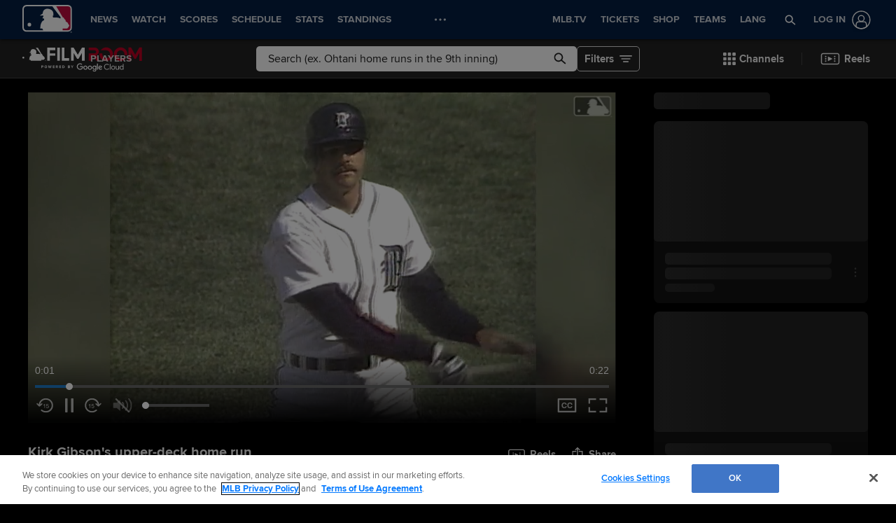

--- FILE ---
content_type: text/html; charset=utf-8
request_url: https://www.mlb.com/video/kirk-gibson-s-upper-deck-home-run
body_size: 95566
content:
<!DOCTYPE html>
<html lang="en">
<head>
    <title>Kirk Gibson mashes an upper-deck HR vs. Red Sox | 04/07/1986 | MLB.com</title>
    <meta charset="utf-8">
    <meta name="viewport" content="viewport-fit=cover, width=device-width, initial-scale=1.0, maximum-scale=1.0, user-scalable=no">
    <meta http-equiv="X-UA-Compatible" content="IE=Edge">
    <meta name="description" content="Kirk Gibson crushes a ball into the upper-deck for one of his two home runs in a monster game against the Red Sox">
    <meta property="og:description" content="Kirk Gibson crushes a ball into the upper-deck for one of his two home runs in a monster game against the Red Sox">
    <meta property="og:title" content="Kirk Gibson mashes an upper-deck HR vs. Red Sox | 04/07/1986">
    <meta property="og:image" content="https://img.mlbstatic.com/mlb-images/image/private/ar_16:9,g_auto,q_auto:good,w_1536,c_fill,f_jpg/mlb/jairqw8qdfxxq44yxm6w">
    <meta property="og:site_name" content="MLB.com">
    <meta property="og:type" content="website">
    <meta property="og:url" content="https://www.mlb.com/video/kirk-gibson-s-upper-deck-home-run">
    <link rel="canonical" href="https://www.mlb.com/video/kirk-gibson-s-upper-deck-home-run">
    <meta property="og:video" content="https://mlb-cuts-diamond.mlb.com/FORGE/2021/2021-02/06/95124835-691a5dea-c1bd4731-csvm-diamondx64-asset_1280x720_59_4000K.mp4">
    <meta property="og:video:secure_url" content="https://mlb-cuts-diamond.mlb.com/FORGE/2021/2021-02/06/95124835-691a5dea-c1bd4731-csvm-diamondx64-asset_1280x720_59_4000K.mp4">
    <meta property="og:video:type" content="video/mp4">
    <link rel="preconnect" href="https://www.mlbstatic.com/">
    <link rel="preconnect" href="https://builds.mlbstatic.com/">
    <link rel="preconnect" href="https://www.mlbstatic.com/" crossorigin>
    <link rel="preconnect" href="https://builds.mlbstatic.com/" crossorigin>
    <link rel="dns-prefetch" href="https://www.mlbstatic.com/">
    <link rel="dns-prefetch" href="https://builds.mlbstatic.com/">
    <link rel="preload" href="https://www.mlbstatic.com/mlb.com/fonts/HEXFranklinMLBNormal-Regular.woff2" as="font" type="font/woff2" crossorigin="">
    <link rel="preload" href="https://www.mlbstatic.com/mlb.com/fonts/HEXFranklinMLBNormal-Medium.woff2" as="font" type="font/woff2" crossorigin="">
    <link rel="preload" href="https://www.mlbstatic.com/mlb.com/fonts/HEXFranklinMLBNormal-Semibold.woff2" as="font" type="font/woff2" crossorigin="">
    <link rel="preload" href="https://www.mlbstatic.com/mlb.com/fonts/HEXFranklinMLBNormal-Bold.woff2" as="font" type="font/woff2" crossorigin="">
    <link rel="preload" href="https://www.mlbstatic.com/mlb.com/fonts/proxima-nova-bold.woff2" as="font" type="font/woff2" crossorigin>
    <link rel="preload" href="https://www.mlbstatic.com/mlb.com/fonts/proxima-nova-regular.woff2" as="font" type="font/woff2" crossorigin><meta name="keywords" content="MLB, Baseball, Major League Baseball">
    <meta name="page_name" content="Major League Baseball">
    <meta name="page_section" content="video">
    <meta name="twitter:card" content="player">
    <meta name="twitter:creator" content="@mlb">
    <meta name="twitter:player" content="https://streamable.com/m/kirk-gibson-s-upper-deck-home-run">
    <meta name="twitter:player:width" content="560">
    <meta name="twitter:player:height" content="315">
    <meta name="twitter:site" content="@mlb">
    <meta property="fb:app_id" content="5768707450">
    <meta property="fb:pages" content="5768707450">
    <meta name="env" content="production">
    <meta name="app_group" content="bdata">
    <meta name="region" content="us-central1">
    <meta name="zone" content="us-central1-c">
    <meta name="build" content="true">
    <meta name="server_url" content="https://www.mlb.com">
    <meta name="secure_url" content="https://www.mlb.com">
    <meta name="uistatic_url" content="//builds.mlbstatic.com/mlb.com">
    <meta name="bamcontent_client_url" content="https://content.mlb.com">
    <meta name="game_data_url" content="https://statsapi.mlb.com">
    <meta name="doubleclick_adunit" content="mlb.mlb">
    <meta name="context-url-prefix" content="">
    <meta name="app-view" content="web">
    <meta name="locale" content="en">
    <meta name="lang" content="en">
    <meta name="club" content="mlb">
    <meta name="timezone" content="America/New_York">
    <meta name="serverTime" content="2026-01-28T17:49:05-05:00">
    <meta name="flipTime" content="10:00">
    <meta name="flipTimeZoneOffset" content="-05:00">
    <meta name="siteCoreBuildPath" content="//builds.mlbstatic.com/mlb.com/builds">
    <meta name="siteCoreBuildVersionDirectory" content="1764783676547/dist/">
    <meta name="sectionBuildVersion" content="eade3768392fa03a3af63f68f2e71f00a4ccf713_1765552586">
    <meta name="siteAssetsUri" content="//builds.mlbstatic.com/mlb.com/builds/site-core/1764783676547/dist">
    <meta name="sectionAssetsUri" content="//builds.mlbstatic.com/mlb.com/sections/video/builds/eade3768392fa03a3af63f68f2e71f00a4ccf713_1765552586">
    <meta name="omniturePageName" content="Video Section">
    <meta name="omniturePageProps" content="%7B%22pageName%22%3A%22video%22%2C%22registrationPoints%22%3A%22video%22%7D">
    <meta name="header" content="true">
    <meta name="apple-mobile-web-app-title" content="MLB.com">
    <link rel="apple-touch-icon" href="//www.mlbstatic.com/mlb.com/images/logos/apple-touch-icons-180x180/mlb.png">
                <link rel="shortcut icon" href="//builds.mlbstatic.com/mlb.com/builds/site-core/1764783676547/dist/images/favicon.png">
    <meta name="page-tags" content="{}">


        <script>
        window.dataLayer = window.dataLayer || [];
        window.dataLayer.push({
            event: 'dataLayer-initialized',
            gtmZones: true,
            siteType: 'MLBsite',
            siteEnv: 'production',
            siteOrigin: 'bdata',
            siteLang: 'en',
            pageSection: 'video',
            teamId: '',
            teamName: ''
        });
        </script>
        <!-- Google Tag Manager -->
        <script>
        (function(w,d,s,l,i){w[l]=w[l]||[];w[l].push({'gtm.start':
        new Date().getTime(),event:'gtm.js'});var f=d.getElementsByTagName(s)[0],
        j=d.createElement(s),dl=l!='dataLayer'?'&l='+l:'';j.async=true;j.src=
        'https://www.googletagmanager.com/gtm.js?id='+i+dl;f.parentNode.insertBefore(j,f);
        })(window,document,'script','dataLayer','GTM-T5RM6DXG');
        </script>
        <!-- End Google Tag Manager -->

    <script>
      (function() {
        // Scan dom and find data-popouts
        function findAndAttachDataPopout() {
          Array
            .from(document.querySelectorAll('[data-popout="true"]'))
            .forEach(function (node) {
              if (
                // Only set if mlbNative lib is found
                window.mlbNative &&
                window.mlbNative.launchExternal &&
                node.hasAttribute('href') &&
                // So we don't duplicate click handlers
                !node.hasAttribute('data-popout-enabled')
              ) {
                node.addEventListener('click', function (event) {
                  event.preventDefault();
                  const url = node.getAttribute('href');
                  window.mlbNative.launchExternal(url);
                });
                node.setAttribute('data-popout-enabled', true);
              }
            });
        }
        // Setup mutation observer
        const mutationObserver = new MutationObserver(findAndAttachDataPopout);
        mutationObserver.observe(document, { subtree: true, childList: true });
        // Detach on unload
        window.addEventListener('unload', function () {
          mutationObserver.disconnect();
        });
        // Run when dom loads
        document.addEventListener('DOMContentLoaded', findAndAttachDataPopout);
      })()
    </script>

    <!-- device detection -->
    <script>
    !function(a,b){"function"!=typeof define||!define.amd||"undefined"!=typeof bam&&"function"==typeof bam.define?a.deviceBootstrap=b():define("../device",[],b)}(this,function(){function a(a,b){return a&&b?a[b]:a}function b(a){var b=a.split(w).slice(0,3);return a&&b.length<2&&b.push(0),b.join(".")}function c(a){return a=a||navigator.userAgent,D[a]?D[a]:this instanceof c?(D[a]=this,this.userAgent=a,this.is={},this.platform=this.getPlatform(),this.platformVersion=this.getPlatformVersion(),this.browser=this.getBrowser(),this.browserVersion=this.getBrowserVersion(),void(this.formFactor=this.getFormFactor())):new c(a)}var d="(",e=")",f="i",g="|",h="desktop",i="version",j="",k=function(a,b){return new RegExp(a,b||f)},l="iP(?:hone|ad|od)",m="(?:BlackBerry|BB10| RIM )",n="Android",o="Windows",p="WPDesktop",q=o+" Phone",r="Trident(?:.*?Touch(?:.*?Mobile))",s="Linux(?!.*Android)",t="Macintosh",u="CrOS",v=d+"?:"+[t,o,s,u].join(g)+e,w=/[\._]/,x={windowsphone:k(r+g+q+g+p),windows:k(o),ios:k(l),blackberry:k(m),android:k(n),linux:k(s),macintosh:k(t),chromebook:k(u)},y={desktop:/(?:Windows NT(?!.*WPDesktop)(?!.*Xbox))/i,tablet:k(d+["Tablet|iPad","\\sNT.*?"+r,n+"(?!.*Mobi)","silk",m+".*?Tablet","xbox"].join(g)+e),phone:k(d+["Mobi|Mobile","WPDesktop",l,r,m].join(g)+e)},z={tablet:k(d+["Tablet|iPad","\\sNT.*?"+r,n+"(?!.*Mobi)","silk",m+".*?Tablet"].join(g)+e),phone:k(d+["Mobi|Mobile",l,r,m].join(g)+e),desktop:k(v)},A={msie:/msie|iemobile|trident/i,edge:/edge/i,android:/android(?!.+(?:chrome|silk))/i,chrome:/chrome|crios/i,firefox:/firefox/i,opera:/opera(?!.*?mini)\//i,operamini:/opera mini/i,silk:/silk/i,safari:/safari/i},B={webkit:/AppleWebKit/i,gecko:/gecko\//i,trident:/trident/i,edge:/Edge/i},C={desktop:"desktop",other:h,phone:"phone",tablet:"tablet"},D={};return c.prototype={getPlatform:function(){return this.test(x)||h},getPlatformVersion:function(){return b(this.match(k("(?:"+(this.is.blackberry?i:this.platform)+"|"+q+"|OS)[^\\d]+([\\d\\.\\_]+)","ig"),1))},getBrowser:function(){return this.test(B),this.test(A)||h},getFormFactor:function(){var a="";return a=this.is.msie?y:z,C[this.test(a)]||C.other},getBrowserVersion:function(){var a=this.browser,c="[\\/\\s]";return this.is.chrome&&this.is.ios?a="crios":this.is.opera?a=i:this.is.msie&&(a=a+g+"IEMobile"+g+"rv",c="[\\/\\:\\s]"),b(this.match(k("(?:"+a+g+i+")"+c+"([\\d\\.]+)","i"),1))},match:function(b,c){return a(b.exec(this.userAgent),c)||j},test:function(a){var b,c,d,e=this.userAgent;for(b in a)c=a[b].test(e),this.is[b]=this.is[b]||c&&!d,c&&!d&&(d=b);return d}},c});
    
    window.getStartupDeviceTypeString = function() {
        return window.deviceBootstrap().formFactor;
    }
    
    document.querySelector('html').classList.add('device-' + getStartupDeviceTypeString());
    </script>

    <!-- auth and entitlements -->
    <script src="https://www.mlbstatic.com/mlb.com/vendor/mlb-okta/mlb-okta.0321f0d07e4d237ee480.js"></script>


        <script>
        (function(window, document) {
            var adobePageParams = {};
            var oktaCookie = document.cookie.match(/oktaid=([^;]+)/);
        
            if (oktaCookie) {
                adobePageParams['id.okta'] = oktaCookie[1];
            }
            adobePageParams['at_property'] = "64bd9a62-f522-8775-9b0d-4984abae73c4";
            window.targetPageParams = function() {
                return adobePageParams;
            };
        })(window, document);
        </script>
        <script src="//www.mlbstatic.com/mlb.com/adobe-analytics/VisitorAPI.js"></script>
        <script>
        (function(window, document) {
            var oktaCookie = document.cookie.match(/oktaid=([^;]+)/);
            var AuthState = (window.Visitor && window.Visitor.AuthState) ? window.Visitor.AuthState.AUTHENTICATED : 0;
        
            if (oktaCookie && window.visitor) {
                window.visitor.setCustomerIDs({
                    okta: {
                        id: oktaCookie[1],
                        authState: AuthState
                    },
                    oktaDuplicate: {
                        id: oktaCookie[1],
                        authState: AuthState
                    }
                });
            }
        })(window, document);
        </script>
        <script src="//www.mlbstatic.com/mlb.com/adobe-analytics/target/2.3.0/at.js"></script>

    <!-- CSS -->
                    <link rel="stylesheet" href="//www.mlbstatic.com/style/en/mlb-global-properties-mlb-background-skins-mlb-base-palette.css" />
    
        <link rel="stylesheet" href="//builds.mlbstatic.com/mlb.com/builds/site-core/1764783676547/dist/styles/site.css">
    
    
    

    <script>
    'use strict';
    
    var pageTags = JSON.parse(document.querySelector('meta[name="page-tags"]').getAttribute('content')) || '';
    var contentIdSKUMap = Object.keys(pageTags).reduce(function (obj, tag) {
        if (tag.indexOf('gate_sku_') === 0) {
            var sku = pageTags[tag];
            var contentId = tag.replace('gate_sku_', '');
    
            obj[contentId] = sku;
        }
    
        return obj;
    }, {});
    
    if (Object.keys(contentIdSKUMap).length) {
        var gatedContentStyles = document.createElement('style');
        gatedContentStyles.setAttribute('id', 'gated-content-styles');
        document.head.appendChild(gatedContentStyles);
        var styleSheet = gatedContentStyles.sheet;
        Object.keys(contentIdSKUMap).forEach(function (item) {
            styleSheet.insertRule('[data-content-id=\'' + item + '\'] { display: none }', 0);
        });
    
        var accessToken = window.mlbOkta.getToken('access_token').accessToken;
        var idToken = window.mlbOkta.getToken('id_token');
        var oktaID = idToken.claims && idToken.claims.sub;
        if (!accessToken || !oktaID) {
            window.mlbOkta.redirectToLogin();
        }
    
        var subsUrls = 'https://mlbbillingservices.mlb.com/customers/' + oktaID + '/subscriptions';
        fetch(subsUrls, {
            headers: {
                Authorization: 'Bearer ' + accessToken,
                'Content-Type': 'application/json'
            }
        }).then(function (res) {
            return res.text();
        }).then(function (text) {
            return text.length ? JSON.parse(text) : [];
        }).then(function (subData) {
            var userSKUs = subData.map(function (sub) {
                var sku = sub.subscriptionItems && sub.subscriptionItems[0] ? sub.subscriptionItems[0].itemRef : null;
                return sku;
            });
    
            var gatedItems = Object.keys(contentIdSKUMap).filter(function (item) {
                return userSKUs.indexOf(contentIdSKUMap[item]) > -1;
            });
    
            gatedItems.forEach(function (item) {
                if (styleSheet.cssRules) {
                    for (var i = 0; i < styleSheet.cssRules.length; i++) {
                        if (styleSheet.cssRules[i].selectorText.indexOf(item) > -1) {
                            styleSheet.deleteRule(i);
                        }
                    }
                }
            });
        }).catch(function (err) {
            console.error(err);
        });
    }
    </script>

    <script>
      'use strict';
    
        var pageTags = JSON.parse(document.querySelector('meta[name="page-tags"]').getAttribute('content')) || '';
        var contentIdGeoMap = Object.keys(pageTags).reduce(function (obj, tag) {
            if (tag.indexOf('gate_geo_') === 0) {
                var geo = pageTags[tag];
                var contentId = tag.replace('gate_geo_', '');
    
                obj[contentId] = geo;
            }
    
            return obj;
        }, {});
    
        function checkForLocaleMatches(locales, userCountry, userRegion) {
            return locales.some(function (locale) {
                var localeCountry = locale.substring(0, 2).toLowerCase();
                var localeRegion = locale.substring(2).toLowerCase();
                if (localeRegion) {
                    if (userRegion === localeRegion && userCountry === localeCountry) {
                        return true;
                    } else {
                        return false;
                    }
                }
                if (localeCountry && userCountry === localeCountry) {
                    return true;
                }
                return false;
            });
        }
    
        if (Object.keys(contentIdGeoMap).length) {
            var gatedContentGeoStyles = document.createElement('style');
            gatedContentGeoStyles.setAttribute('id', 'gated-content-geo-styles');
            document.head.appendChild(gatedContentGeoStyles);
            var geoStyleSheet = gatedContentGeoStyles.sheet;
            Object.keys(contentIdGeoMap).forEach(function (item) {
                var instanceIds = item.split(',');
                instanceIds.forEach(function (id) {
                    geoStyleSheet.insertRule('[data-content-id=\'' + id + '\'] { display: none }', 0);
                });
            });
    
            fetch('https://terra.mlb.com/', {}).then(function (res) {
                return res.text();
            }).then(function (text) {
                return text.length ? JSON.parse(text) : {};
            }).then(function (geoData) {
                var userCountry = geoData.countryCode && geoData.countryCode.toLowerCase();
                var userRegion = geoData.geo && geoData.geo.regionCode && geoData.geo.regionCode.toLowerCase();
    
                var showIds = [];
                var hideIds = [];
                Object.keys(contentIdGeoMap).forEach(function (item) {
                    var geoTargets = contentIdGeoMap[item].split('_');
                    var instanceIds = item.split(',');
                    if (geoTargets.indexOf('show') > -1) {
                        var hideIndex = geoTargets.indexOf('hide');
                        var showIndex = geoTargets.indexOf('show');
                        var showLocales = geoTargets.slice(showIndex + 1, hideIndex > showIndex ? hideIndex : geoTargets.length);
                        var hideLocales = hideIndex > -1 ? geoTargets.slice(hideIndex + 1, showIndex > hideIndex ? showIndex : geoTargets.length) : [];
                        if (checkForLocaleMatches(hideLocales, userCountry, userRegion)) {
                            hideIds = hideIds.concat(instanceIds);
                        } else if (checkForLocaleMatches(showLocales, userCountry, userRegion)) {
                            showIds = showIds.concat(instanceIds);
                        } else {
                            hideIds = hideIds.concat(instanceIds);
                        }
                    } else if (geoTargets.indexOf('hide') > -1) {
                        var _hideLocales = geoTargets.slice(geoTargets.indexOf('hide') + 1, geoTargets.length);
                        if (checkForLocaleMatches(_hideLocales, userCountry, userRegion)) {
                            hideIds = hideIds.concat(instanceIds);
                        } else {
                            showIds = showIds.concat(instanceIds);
                        }
                    }
                });
    
                showIds.forEach(function (item) {
                    if (!(hideIds.indexOf(item) > -1)) {
                        if (geoStyleSheet.cssRules) {
                            for (var i = 0; i < geoStyleSheet.cssRules.length; i++) {
                                if (geoStyleSheet.cssRules[i].selectorText.indexOf(item) > -1) {
                                    geoStyleSheet.deleteRule(i);
                                }
                            }
                        }
                    }
                });
            }).catch(function (err) {
                console.error(err);
            });
        }
    </script>

    <!-- paths to servers-->
    <script type="text/javascript">
     (function(){
        window.server_path = {"game_data":{"server":"http://statsapi.mlb.com","client":"https://statsapi.mlb.com","siteCode":"mlb"},"cms_data":{"server":"http://content.mlb.com","client":"https://content.mlb.com","app_geo_directory":"/mlb","fullPath":"https://content.mlb.com/mlb"},"cms_page_building_data":{"lambda":"http://pagebuilder.mlb.com/prod/v2/","server":"http://content.mlb.com","client":"https://content.mlb.com","app_geo_directory":"/mlb"},"cms_dapi":{"server":"https://dapi.cms.mlbinfra.com/v2/content","client":"https://dapi.cms.mlbinfra.com/v2/content"},"cms_vsm":{"server":"https://feen.cms.mlbinfra.com/cms/api/public","client":"https://feen.cms.mlbinfra.com/cms/api/public"},"cms_graphql":"https://graphql.cms.mlbinfra.com/graphql","data_graph":"https://data-graph.mlb.com/graphql","graphql_service":"https://content-service.mlb.com","form_service":"https://forms.mlbam.net/form-service","uistatic":"//builds.mlbstatic.com/mlb.com","mlbstatic":"//www.mlbstatic.com/mlb.com","milbstatic":"//prod-aws.milbstatic.com","uistatic_clubcss":"//css.mlbstatic.com/mlb.com","uistatic_video":"//www.mlbstatic.com/mlb.com","secure":"https://www.mlb.com","server":"https://www.mlb.com","search":{"server":"http://search-api.mlb.com","client":"https://search-api.mlb.com","app_geo_directory":"mlb_global"},"appnexus":"https://acdn.adnxs.com/prebid/c/mlb_prebidv1/pb.js","ticketing_client":{"server":"http://www.ticketing-client.com","client":"https://www.ticketing-client.com"},"box_office":{"client":"https://prod.boxoffice.mlb.com","id":"90RCFSl9MnvDFxJcwep+qQLNYIbUseoJxS39U_+b"},"authentication":{"okta_css":"https://www.mlbstatic.com/mlb.com/vendor/mlb-okta/css/okta-sign-in.min.css","okta_theme_css":"https://www.mlbstatic.com/mlb.com/vendor/mlb-okta/css/okta-widget.css","okta_script":"https://www.mlbstatic.com/mlb.com/vendor/mlb-okta/mlb-okta.0321f0d07e4d237ee480.js"},"mlbv1":{"https":"https://securea.mlb.com","http":"http://mlb.mlb.com"},"mlbv2":{"https":"https://msecurea.mlb.com","http":"http://m.mlb.com"},"lookup":{"server":"http://lookup-service-prod.mlb.com/json","client":"https://lookup-service-prod.mlb.com/json"},"stitch":"https://bdfed.stitch.mlbinfra.com"};
     }()); 
    </script>
    <!-- i18n dictionary-->
        <script type="text/javascript">
         (function(){
            window.i18n_dictionary = {"label_postseason_abbrev_L_160":"Classic Semifinals","label_postseason_abbrev_F_160":"Classic Pool Play","label_postseason_abbrev_D_160":"Classic Quarterfinals","label_postseason_abbrev_W_160":"Classic Final","label_gameType_L_160":"Classic Semifinals","label_gameType_D_160":"Classic Quarterfinals","label_gameType_F_160":"Classic Pool Play","label_gameType_W_160":"Classic Final","label_now_playing":"Now Playing","stove_stats":"2025 Stats","description_po":" ","label_po":"Putouts","description_e":" ","label_e":"Errors","labelBrief_e":"E","player_arizona-fall-league_P":"Arizona Fall League Postseason","player_winter_P":"Winter Leagues Postseason","player_winter_R":"Winter Leagues","label_fpct":"Fielding Percentage","date_format_month_day_year":"M/d/yyyy","player_seo_description_default":"{{playerName}} Stats; Age, Position, Height, Weight, Fantasy &amp; News","player_standard_fielding":"Standard Fielding","player_milb_P":"Minor League Postseason","player_vs_team":"vs. {{teamName}}","player_vs_player":"vs. {{playerName}}","mlb_scores_seo_description":"Get up-to-date MLB scores from today’s games, as well as scores from all the {{season}} MLB season games.","roster_label_latesttransactions":"Latest Transactions","player_title_overview":"Overview","player_snapshot":"Player Snapshot","player_splits_score":"Score","player_splits_baserunners":"Baserunners","player_splits_recent_performance":"Recent Performance","player_splits_gameConditions":"Game Conditions","player_splits_byHalf":"By Half","player_splits_byMonth":"By Month","player_splits_byDay":"By Day","player_splits_role":"Role","player_splits_battingOrder":"Batting Order","player_splits_outs":"Number of Outs","player_splits_byInning":"By Inning","player_splits_position":"Position","player_splits_count":"Count","player_splits_platoon":"Platoon","player_splits_opponent":"Opponent","player_splits_clutch":"Clutch","player_splits_stadium":"Stadium","player_splits_pitchCount":"Pitch Count","player_splits_rest":"Rest Days","player_splits_pitcher":"Pitcher Type","description_p_p":"Number of Pitches Thrown","label_p_p":"Pitches Thrown","label_glossary":"Glossary","label_lob":"Left on Base","label_roe":"Reached on Error","label_h_gidpo":"Grounded into Double Play Opportunties","label_pa":"Plate Appearances","label_season":"Season ","label_awards":"Awards","player_hitting_R":"Regular Season Batting","player_hitting_S":"Spring Training Batting","player_hitting_P":"Postseason Batting","player_hitting":"Batting","cousin_of ":"cousin of","player_pitching":"Pitching","player_batting":"Batting","label_date":"Date","player_advanced_pitching":"Advanced Pitching","player_advanced_fielding":"Advanced Fielding","player_advanced_batting":"Advanced Batting","label_age":"Age","status_40m":"40-MAN","player_pitching_S":"Spring Training Pitching","player_pitching_R":"Regular Season Pitching","player_pitching_P":"Postseason Pitching","player_matchups":"Matchups","player_splits":"Splits","player_opt_out_primaryButton":"Exit the Player Page Beta","player_opt_in_primaryButton":"Try the New Design","player_opt_in_secondaryButton":"No Thanks","player_opt_in_title":"Try the New Player Page!","player_opt_in_message":"We redesigned the Player Page with new stats and a cleaner layout. You can switch back to the existing design at any time during the beta period.","player_opt_out_message":"You are previewing the New Player Page!","player_opt_out_secondaryButton":"Let us know your feedback.","player_seo_description_history":"{{playerName}}: Transactions and Awards","player_seo_title":"{{playerName}}: Stats, Age, Position, Height, Weight, Fantasy & News: {{view}}","player_seo_description":"{{playerName}} Stats; Position: {{position}}; Height: {{height}}; Age: {{age}}; Born: {{birthDate}}","date_format_month_day":"M/d","player_highlights_view_story":"View Highlights","followed_player":"Followed Player","favorite_team":"Favorite Team","player_ranking_league":"{{ranking}} in {{league}} ","player_ranking_4_104":"4th in NL","player_ranking_4_103":"4th in AL","player_ranking_18_104":"18th in NL","player_ranking_18_103":"18th in AL","player_ranking_22_104":"22nd in NL","player_ranking_22_103":"22nd in AL","player_ranking_1_104":"1st in NL","player_ranking_1_103":"1st in AL","player_ranking_6_104":"6th in NL","player_ranking_6_103":"6th in AL","player_ranking_27_104":"27th in NL","player_ranking_27_103":"27th in AL","player_ranking_14_104":"14th in NL","player_ranking_14_103":"14th in AL","player_ranking_21_104":"21st in NL","player_ranking_21_103":"21st in AL","player_ranking_11_104":"11th in NL","player_ranking_11_103":"11th in AL","player_ranking_16_104":"16th in NL","player_ranking_16_103":"16th in AL","player_ranking_15_104":"15th in NL","player_ranking_15_103":"15th in AL","player_ranking_8_104":"8th in NL","player_ranking_8_103":"8th in AL","player_ranking_23_104":"23rd in NL","player_ranking_23_103":"23rd in AL","player_ranking_2_104":"2nd in NL","player_ranking_2_103":"2nd in AL","player_ranking_3_104":"3rd in NL","player_ranking_3_103":"3rd in AL","player_ranking_24_104":"24th in NL","player_ranking_24_103":"24th in AL","player_ranking_19_104":"19th in NL","player_ranking_19_103":"19th in AL","player_ranking_20_103":"20th in AL","player_ranking_20_104":"20th in NL","player_ranking_10_104":"10th in NL","player_ranking_10_103":"10th in AL","player_ranking_26_104":"26th in NL","player_ranking_26_103":"26th in AL","player_ranking_17_104":"17th in NL","player_ranking_7_104":"7th in NL","player_ranking_7_103":"7th in AL","player_ranking_9_104":"9th in NL","player_ranking_9_103":"9th in AL","player_ranking_12_104":"12th in NL","player_ranking_12_103":"12th in AL","player_ranking_25_104":"25th in NL","player_ranking_25_103":"25th in AL","player_ranking_5_104":"5th in NL","player_ranking_5_103":"5th in AL","player_ranking_13_103":"13th in AL","player_ranking_13_104":"13th in NL","player_ranking_17_103":"17th in AL","draft_drafted":"Drafted","ballot_date_of_birth":"Date of Birth","draft_pick":"Pick","draft_round":"Round","league_103_abbrev":"AL","league_160_abbrev":"WBC","league_104_abbrev":"NL","ranking_4":"4th","ranking_13":"13th","ranking_25":"25th","ranking_5":"5th","ranking_17":"17th","ranking_12":"12th","ranking_9":"9th","ranking_20":"20th","ranking_7":"7th","ranking_26":"26th","ranking_10":"10th","ranking_23":"23rd","ranking_19":"19th","ranking_3":"3rd","ranking_24":"24th","ranking_8":"8th","ranking_2":"2nd","ranking_21":"21st","ranking_11":"11th","ranking_27":"27th","ranking_14":"14th","ranking_15":"15th","ranking_16":"16th","ranking_18":"18th","ranking_6":"6th","ranking_1":"1st","ranking_22":"22nd","bio_label_in":"in","status_ret":"Voluntarily Retired List ","status_wa":"Waived ","status_claimed":"Claimed","status_nri":"Non-Roster Invitee ","status_fme":"Family Medical Emergency ","status_d7":"Injured 7-Day ","status_des":"Designated for Assignment ","status_ra":"Rehab Assignment","status_a":"Active","status_dec":"Deceased","status_brv":"Bereavement List ","status_fa":"Free Agent","status_tr":"Traded","status_rst":"Restricted List ","status_su":"Suspended # days ","status_rm":"Reassigned to Minors ","status_asg":"Assigned to New Team/Level ","status_min":"Minor League Contract ","status_pl":"Paternity List ","status_bn":"Banned","status_d10":"Injured 10-Day ","status_ti":"Temporary Inactive List ","status_mil":"Military Leave ","status_d15":"Injured 15-Day ","status_d60":"Injured 60-Day ","status_res":"Reserve List (Minors) ","status_in":"Ineligible List ","status_rl":"Released","player_bio_label_full_name_ariaLabel":"Full name is {{name}}","player_bio_label_nickname_arialLabel":"Nickname is {{nickname}}","player_bio_label_nickname":"Nickname","draft_weight":"Weight","draft_height":"Height","player_bio_country_843":"Japan","player_mlb_L":"MLB League Championship Series","player_feet":"feet","player_bio_country_798":"Cuba","player_title_stats-old":"Stats","player_bio_country_776":"Brazil","player_bio_country_881":"Nicaragua","player_bio_country_890":"Panama","player_bio_country_792":"Colombia","player_bio_country_760":"Australia","player_bio_country_784":"Canada","player_bio_country_1171":"Republic of Korea","player_bio_country_867":"Mexico","player_bio_country_944":"Venezuela","player_bio_country_897":"Puerto Rico","player_bio_country_805":"Dominican Republic","player_bio_country_940":"USA","player_pounds":"pounds","player_pound":"pound","player_inches":"inches","player_inch":"inch","player_foot":"foot","player_bio_height_weight_ariaLabel":"Height is {{heightLabel}}, Weight is {{weightLabel}}","player_recent_games":"Recent Games","player_arizona-fall-league_R":"Arizona Fall League","player_milb_R":"Minor League Regular Season","player_world-baseball-classic_R":"World Baseball Classic Qualifiers","player_world-baseball-classic_P":"World Baseball Classic","player_mlb_P":"MLB Postseason Cumulative","player_mlb_W":"MLB World Series","player_mlb_D":"MLB Division Series","player_mlb_F":"MLB Wild Card","player_mlb_S":"MLB Spring Training","player_mlb_R":"MLB Regular Season","player_follow_button_label_following":"Following","player_follow_button_label":"Follow","player_team_history":"Team History","player_awards_honors":"Awards & Honors","player_bio_days_label":"d","player_bio_years_label":"y","date_format_slash":"MM/dd/yyyy","player_overview":"Player Overview","player_title_stats":"Stats","player_full_roster":"Full Roster","player_side_bats_l_ariaLabel":"Left","player_side_throws_l_ariaLabel":"Left","player_side_throws_r_ariaLabel":"Right","player_side_bats_r_ariaLabel":"Right","player_side_bats_s_ariaLabel":"Switch","player_side_throws_s_ariaLabel":"Switch","player_side_throws_s":"S","player_side_bats_s":"S","player_side_bats_l":"L","player_side_throws_l":"L","inning_state_bottom_abbrev":"Bot {{inning}}","inning_state_top_abbrev":"Top {{inning}}","inning_state_end_abbrev":"End {{inning}}","inning_state_mid_abbrev":"Mid {{inning}}","search_no_results":"We’re sorry, we couldn’t find any results for","select_favorite_team":"Select Favorite Team","follow_more_players_and_teams":"Follow More Players & Teams","select_followed_players":"Select Followed Players","select_followed_teams":"Select Followed Teams","manage_your_players_and_teams":"Manage Your Players & Teams","search_card_next_game":"Next Game","player_searchplayersandteams":"Search Players and Teams","done":"done","search_header_players":"Players","search_header_teams":"Teams","skip":"Skip","search_next":"Next","inning_state_bottom":"Bottom {{inningOrdinal}}","inning_state_top":"Top {{inningOrdinal}}","player_coming_soon":"Coming Soon","inning_half_bottom":"Bottom {{inningOrdinal}}","inning_half_top":"Top {{inningOrdinal}}","player_side_throws_r":"R","player_side_bats_r":"R","player_bio_label_full_name":"Full Name","player_see_fewer":"See Fewer","player_see_more":"See More","player_story":"Player Story","player_player_info":"Player Info","player_standard_pitching":"Standard Pitching","player_standard_batting":"Standard Batting","player_status":"Status","player_statcast_pitching":"Statcast Pitching","player_statcast_batting":"Statcast Batting","player_bio_label_relatives":"Relatives","player_bio_label_mlb_debut":"MLB Debut","player_bio_label_birthplace":"Birthplace","player_hall_of_fame_ariaLabel":"Hall of Fame year is {{year}}","player_hall_of_fame":"Hall of Fame","player_key_stats":"Key Stats","player_title_history":"History","player_highlights":"Player Highlights","player_more_team":"More {{teamName}}","player_story_description":"Looking back at {{playerName}}'s recent performances","roster_position_players":"Position Players","roster_starting_rotation":"Starting Rotation","roster_closers":"Closer(s)","button_following":"Following","button_follow":"Follow","player_awards":"Awards","player_battervspitcher":"Batter vs. Pitcher","player_career":"Career","player_dob":"DOB","player_league_rankings":"League Rankings","player_height":"Ht","player_gamelogs":"Game Logs","player_level":"Level","player_last":"Last","player_page_avg_exit_velocity":"Avg Exit Velocity (mph)","player_lastmonth":"Last Month","player_minors":"Minors","player_mlb":"MLB","player_news":"Player News","player_page_avg_extension":"Avg Extension (feet)","player_page_avg_gen_velocity":"Avg Gen Velocity (mph)","player_page_avg_height":"Avg Height (feet)","player_page_avg_hr_distance":"Avg HR Distance (feet)","player_page_pitch_type":"Pitch Type","player_page_nostats":"No stats available","player_page_avg_launch_angle":"Avg Launch Angle (deg)","player_page_avg_perceived_speed":"Avg Perceived Speed (mph)","player_page_avg_pitch_speed":"Avg Pitch Speed (mph)","player_page_career_advanced_stats":"Advanced Career Stats","player_page_avg_spin_rate":"Avg Spin Rate (rpm)","player_page_statcast_avg":"Statcast Averages","player_page_PA":"PA","player_view_less_rankings":"View Less Rankings","player_view_more_rankings":"View More Rankings","player_rank":"Rank","player_page_career_statcast":"Statcast","player_page_career_stats":"Career Stats","player_side_bats":"Bats","player_season_summary":"Season Summary","player_shop":"Shop","player_side_throws":"Throws","player_split":"Split","player_stats":"Stats","player_weight":"Wt","player_summary":"Summary","player_gamesbyposition":"Games by Position","versus_abbrev":"vs","year_stats":"{{year}} Stats","year_stats_D":"${year} Division Series","year_stats_F":"${year} Wild Card","year_stats_L":"${year} LCS","year_stats_P":"${year} Postseason","year_stats_R":"${year} Stats","year_stats_S":"${year} Spring Training","year_stats_W":"${year} World Series","bio_label_died":"Died","player_died":"Died","bio_label_born":"Born","player_born":"Born","bio_label_college":"College","player_college":"College","bio_label_highschool":"High School","player_highschool":"High School","grand_nephew":"grand nephew","nephew":"nephew","son":"son","son-in-law ":"son-in-law ","cousin":"cousin","grand_uncle":"grand uncle","uncle":"uncle","father":"father","father-in-law ":"father-in-law ","sister":"sister","brother":"brother","brother_-_twin":"brother-twin","brother-in-law ":"brother-in-law ","half-brother ":"half-brother ","brother_-_twin_of ":"brother-twin of ","brother-in-law_of ":"brother-in-law of ","brother_of ":"brother of ","father-in-law_of ":"father-in-law of ","draft_of":"of","daughter_of ":"daughter of ","grand_nephew_of":"grand nephew of","grand_uncle_of":"grand uncle of","grandfather_of":"grandfather of ","grandson_of":"grandson of","father_of":"father of","distant_relative_of ":"distant relative of ","great_grandfather_of":"great grandfather of ","great_grandson_of":"great grandson of","half-brother_of ":"half-brother of ","nephew_of":"nephew of ","sister_of ":"sister of ","uncle_of":"uncle of","son_of":"son of","son-in-law_of ":"son-in-law of ","labelBrief_split":"Split","labelBrief_f_csp":"CS%","labelBrief_pb":"PB","labelBrief_f_cs":"CS","labelBrief_f_sb":"SB","labelBrief_fpct":"FPCT%","labelBrief_a":"A","labelBrief_po":"PO","labelBrief_age":"Age","labelBrief_season":"Season","labelBrief_date":"Date","labelBrief_opponent":"Opp","follow":"Follow","labelBrief_lob":"LOB","labelBrief_awards":"Awards","labelBrief_p_cs":"CS","labelBrief_p_sb":"SB","labelBrief_whip":"WHIP","labelBrief_pa":"PA","player_age":"Age","player_total":"Total","player_season":"Season","my_follows_edit":"Edit","link_view_more":"Continue Reading","news":"news","label_gameType_L_130":"Semifinals","label_gameType_W_130":"Finals","label_gameType_D_130":"Pool Play","date_format_long":"MMMM d, yyyy","date_format_medium":"MMM d, yyyy","date_format_cell":"MMM dd","date_format_day":"EEEE, MMMM do","date_format_short":"E M/d","date_today":"Today","stats_battingaverage_abbrev":"AVG","stats_battingaverage":"Batting Average","stats_runsbattedin_abbrev":"RBI","stats_runsbattedin":"Runs Batted In","stats_homerun_abbrev":"HR","stats_homerun":"Home Runs","stats_strikeouts_abbrev":"SO","stats_inningspitched_abbrev":"IP","stats_earnedrunaverage_abbrev":"ERA","stats_label_wins_losses":"W-L","stats_strikeouts":"Strikeouts","stats_inningspitched":"Innings Pitched","stats_earnedrunaverage":"Earned Run Average","stats_losses":"Losses","stats_wins":"Wins","button_story_mf":"Story","standings_runsallowed":"RA","following":"Following","add_more_players_teams":"Add More Players & Teams ","standings_al_east":"AL East","standings_al_central":"AL Central","standings_al_west":"AL West","standings_nl_west":"NL West","standings_nl_east":"NL East","standings_nl_central":"NL Central","standings_team":"Team","standings_division_title":"{{divisionName}} Standings","stats_totalchances":"Total Chances","label_gameType_C_112":"Triple-A Championship","label_gameType_C_117":"Triple-A Championship","label_gameType_W_110":"Championship","label_gameType_W_123":"Championship","label_gameType_W_122":"Championship","label_gameType_L_110":"Division Series","label_gameType_L_123":"Division Series","label_gameType_L_122":"Division Series","label_gameType_W_118":"Championship","label_gameType_W_116":"Championship","label_gameType_L_116":"Division Series","label_gameType_L_118":"Division Series","label_gameType_W_126":"Championship","label_gameType_W_112":"Championship","label_gameType_W_117":"Championship","stats_inningspitched_short":"Inn. Pitched","label_gameType_L_113":"Division Series","label_gameType_L_109":"Division Series","label_gameType_L_111":"Division Series","label_gameType_W_109":"Championship","label_gameType_W_111":"Championship","label_gameType_W_113":"Championship","stats_stolenbases":"Stolen Bases","stats_runsbattedin_short":"Runs Batted In","stats_totalchances_abbrev":"TC","stats_sortable":"Sortable Stats","milb_where_to_watch_title":"Watch on MiLB.TV or Bally Sports Live","label_ballysports":"Watch Free on Bally Sports Live","ticketing_buyticketsoffers":"Buy Tickets + Offers","tickets_buy":"Buy Tickets","video_seo_team_description":"The official video page of the {{fullClubName}} with the latest highlights, recaps, Statcast and interviews.","latest_videos":"Latest Videos","label_milbtv":"MiLB.TV","team_leaders_title":"Team Leaders","mlb_schedule_seo_title":"MLB Schedule {{season}}{{gamesToday}} | MLB Schedule","baseball_games_today":"Baseball Games Today","label_appletv":"Apple TV+","vs_abbrev":"vs.","follow_on":"Follow on","button_appletv":"Watch","button_milbtv":"Watch","message_dfv_feature_disabled":"Feature Disabled","attempting_to_reconnect":"Attempting to reconnect","game_firstpitch":"First Pitch","freegameoftheday_short":"Watch Free","button_live_box":"Gameday","game_status_middle":"Middle","unit_time_just_now":"Just now","summary_keyMoments":"Key Moments","standings_ranking_5":"5th","standings_ranking_4":"4th","standings_ranking_3":"3rd","standings_ranking_2":"2nd","standings_ranking_1":"1st","scores_probable_pitchers":"Probable Pitchers","scores_message_nogames":"There are no games scheduled for the date selected.","ps_schedule_game_abbreviated":"Gm","probables_rhp":"RHP","probables_lhp":"LHP","link_read_more":"Read more","label_watch_on_peacock":"Watch on Peacock","label_watch_on_appletv":"Watch on Apple TV+","label_watch_on":"Watch on:","label_watch_free":"Watch Free","label_top_performers":"Top Performers","label_team_comparison":"Team Comparison","label_tbd":"TBD","label_series":"Series","label_postseason_team_comparison":"Postseason Team Comparison","label_peacock":"Peacock","label_news":"News","label_key_moments":"Key Moments","label_gameday3d":"Gameday 3D","label_game_coverage":"News","label_game_abbrev":"G","label_game":"Game","label_alltime":"All-Time","gameTypes_N":"Nineteenth Century Series","gameTypes_I":"Intrasquad","gameTypes_C":"Championship","game_twoouts":"2 Outs","game_threeouts":"3 Outs","game_susp_short":"SUSP","game_status_warmup_short":"Warmup","game_status_warmup":"Warmup","game_status_top":"Top","game_status_suspended":"Suspended","game_status_replay":"Replay","game_status_postponed":"Postponed","game_status_final":"Final","game_status_end":"End","game_status_delayed":"Delay","game_status_cancelled":"Canceled","game_status_bottom_abbrev":"Bot","game_status_bottom":"Bottom","game_ppd_short":"PPD","game_outs":"Outs","game_out":"Out","game_oneout":"1 Out","game_noouts":"0 Outs","game_firstpitch_scheduled":"First Pitch Scheduled","division_nl_west":"NL West","division_nl_east":"NL East","division_nl_central":"NL Central","division_al_west":"AL West","division_al_east":"AL East","division_al_central":"AL Central","button_wrap":"Wrap","button_video":"Video","button_story":"Story","button_preview":"Preview","button_plays":"Plays","button_play":"Play","button_peacock":"Peacock","button_more_highlights":"More highlights from this game","button_mlbtv":"MLB.TV","button_gameday":"Gameday","button_boxscore":"Box Score","button_box":"Box","button_audio":"Audio","date_sunday":"Sunday","date_thursday":"Thursday","date_wednesday":"Wednesday","date_friday":"Friday","date_monday":"Monday","date_tuesday":"Tuesday","date_saturday":"Saturday","date_thursday_calendar":"t","date_wednesday_calendar":"w","date_friday_calendar":"f","date_tuesday_calendar":"t","date_saturday_calendar":"s","date_sunday_calendar":"s","date_monday_calendar":"m","open":"Open","button_mlb_audio":"Listen to MLB Audio","return_to_home":"Return to home","sections_standings":"Standings","ticketing_ticket_info":"Ticket Info","label_tokyo_series":"Tokyo Series","label_gameType_E_420":"Tokyo Exhibition Game","label_gameType_R_159":"WBC Qualifier","label_gameType_E_590":"Spring Breakout","presented_by_ad":"Presented by","media_center_presented_by":"Presented By","milb_scores_seo_description":"Get up-to-date MiLB scores from today’s games, as well as scores from all the MiLB season games.","milb_schedule_seo_description":"The official schedule of Minor League Baseball including probable pitchers, Gameday, ticket and postseason information.","label_gameType_W_5536":"Championship","label_gameType_W_565":"Championship","label_gameType_W_120":"Appy League Championship","club_homepage_shop_carousel_team_header":"Shop Gear","ligas-invernales_scores_seo_description":"The official source for the Winter League scores, including LIDOM, LVBP, LMP, and LBPRC results of the 2024-25 season.","ligas-invernales_scores_seo_title":"Winter League Scores and Results: LIDOM, LVBP, LMP, and LBPRC","ligas-invernales_schedule_seo_description":"The official source for the Winter League schedule including LIDOM, LVBP, LMP, and LBPRC games today, probable pitchers, and Gameday.","ligas-invernales_schedule_seo_title":"Winter League Schedule: LIDOM, LVBP, LMP, and LBPRC Games Today","ligas-invernales_standings_seo_title":"Winter League Standings and Records: LIDOM, LVBP, LMP, and LBPRC","ligas-invernales_stats_seo_title":"Winter League Stat Leaders: LIDOM, LVBP, LMP, and LBPRC","promotions_title":"Promotions & Giveaways","view_all":"View All","team133_fullname":"Athletics","team133_location":"Athletics","app_standings_winter_seo_title":"Posiciones y récord de los equipos en la Ligas Invernales en 2024 | Lidom, LVBP, LMP, LBPRC | Comodín | MLB.com","app_standings_winter_seo_description":"La tabla de posiciones oficial de las Ligas Invernales incluye Lidom, LBVP, LMP y LBPRC, en la temporada regular, comodín y postemporada.","ligas-invernales_standings_seo_description":"La tabla de posiciones oficial de las Ligas Invernales incluye Lidom, LBVP, LMP y LBPRC, en la temporada regular, comodín y postemporada.","ligas-invernales_stats_seo_description":"La fuente oficial de estadísticas de jugadores individuales y de equipos, líderes de jonrones de Ligas Invernales, líderes de la liga y líderes en promedio de bateo, OPS y estadísticas","standings_wild_card_teams":"Wild Card Teams","standings_nav_wild_card":"Wild Card","postseason_wildcard":"Wild Card","reset":"Reset","skip_to_content":"Skip to Content","app_standings_cape-cod-league_seo_title":"Cape Cod League Standings","app_standings_mexican_seo_title":"LMB Standings","app_standings_arizona-fall-league_seo_title":"Arizona Fall League Standings","app_standings_appalachian_seo_title":"Appalachian League Standings","standings_appalachian_seo_title":"Appalachian League Standings","standings_mlb-draft-league_seo_title":"MLB Draft League Standings","app_standings_mlb-draft-league_seo_description":"MLB Draft League Standings","app_standings_appalachain_seo_description":"Appalachian League Standings","app_standings_arizona-fall-league_seo_description":"Arizona Fall League Standings","app_standings_mexican_seo_description":"LMB Standings","label_gameType_A_590":"All-Star Futures Game","label_listen_on":"Listen on:","draft_shp":"Switch-Handed Pitchers","amateur-scouting-league_scores_seo_title":"Amateur Scouting League Scores: Scoreboard, Results and Highlights","amateur-scouting-league_schedule_seo_title":"Amateur Scouting League Schedule | Amateur Scouting League","mlb_aboutads":"About Our Ads","ticketing_expand_details":"Expand for details","ticketing_at":"at","ticketing_available":"Available","ticketing_lowest_price":"Starting at","label_gameType_F":"Wild Card","cape-cod-league_schedule_seo_description":"The official schedule of the Cape Cod League including probable pitchers, Gameday, ticket and postseason information.","cape-cod-league_schedule_seo_title":"Baseball Schedule | Cape Cod League Schedule","cape-cod-league_scores_seo_description":"Get up-to-date Cape Cod League scores from today’s games, as well as scores from all the 2024 Cape Cod League season games.","cape-cod-league_scores_seo_title":"Cape Cod League Scores: Scoreboard, Results and Highlights","west-virginia_scores_seo_title":"West Virginia Black Bears Scores | West Virginia Black Bears","state-college_scores_seo_title":"State College Spikes Scores | State College Spikes","mahoning-valley_scores_seo_title":"Mahoning Valley Scrappers Scores | Mahoning Valley Scrappers","yarmouth-dennis_scores_seo_title":"Yarmouth-Dennis Red Sox Scores | Yarmouth-Dennis Red Sox","wareham_scores_seo_title":"Wareham Gatemen Scores | Wareham Gatemen","orleans_scores_seo_title":"Orleans Firebirds Scores | Orleans Firebirds","hyannis_scores_seo_title":"Hyannis Harbor Hawks Scores | Hyannis Harbor Hawks","harwich_scores_seo_title":"Harwich Mariners Scores | Harwich Mariners","falmouth_scores_seo_title":"Falmouth Commodores Scores | Falmouth Commodores","cotuit_scores_seo_title":"Cotuit Kettleers Scores | Cotuit Kettleers","chatham_scores_seo_title":"Chatham Anglers Scores | Chatham Anglers","bourne_scores_seo_title":"Bourne Braves Scores | Bourne Braves","brewster_scores_seo_title":"Brewster Whitecaps Scores | Brewster Whitecaps","williamsport_scores_seo_title":"Williamsport Crosscutters Scores | Williamsport Crosscutters","trenton_scores_seo_title":"Trenton Thunder Scores | Trenton Thunder","frederick_scores_seo_title":"Frederick Keys Scores | Frederick Keys","tri-state_scores_seo_title":"Tri-State Coal Cats Scores | Tri-State Coal Cats","pulaski_scores_seo_title":"Pulaski River Turtles Scores | Pulaski River Turtles","kingsport_scores_seo_title":"Kingsport Axmen Scores | Kingsport Axmen","johnson-city_scores_seo_title":"Johnson City Doughboys Scores | Johnson City Doughboys","greeneville_scores_seo_title":"Greeneville Flyboys Scores | Greeneville Flyboys","elizabethton_scores_seo_title":"Elizabethton River Riders Scores | Elizabethton River Riders","danville_scores_seo_title":"Danville Otterbots Scores | Danville Otterbots","burlington_scores_seo_title":"Burlington Sock Puppets Scores | Burlington Sock Puppets","bristol_scores_seo_title":"Bristol State Liners Scores | Bristol State Liners","bluefield_scores_seo_title":"Bluefield Ridge Runners Scores | Bluefield Ridge Runners","standings_header_vsALNL_tooltip":"Record vs. Interleague Teams","standings_header_vsW_tooltip":"Record vs. West (in league)","standings_header_vsC_tooltip":"Record vs. Central (in league)","standings_header_vsE_tooltip":"Record vs. East (in league)","standings_header_turf_tooltip":"Record when playing on turf","standings_header_grass_tooltip":"Record when playing on grass","standings_header_night_tooltip":"Record in night games","standings_header_day_tooltip":"Record in day games","standings_header_extras_tooltip":"Record in extra inning games","standings_header_500_tooltip":"Record against >.500 Teams","standings_header_away_tooltip":"Record when Away","view_less_ties":"View Less Ties","view_more_ties":"View More Ties","label_gameType_W_119":"AFL Championship","label_gameType_L_119":"AFL Play-In Semifinals","dnp":"Do Not Play","label_gameType_L":"League Championship Series","label_gameType_D":"Division Series","psPicture":"https://www.mlb.com/news/mlb-playoff-picture-and-bracket-2023","standings_nav_ps_picture":"Postseason Picture","standings_nextgame":"Next Game","ticketing_load_content":"We could not load all the content - please try again later.","ticketing_more_events":"More Events","lineup":"Lineup","label_tiebreaker":"{{winnerAbbreviation}} wins (tiebreaker)","label_tiebreaker_short":"{{winnerAbbreviation}} wins","draft_birthplace_column":"Birthplace","mlb-draft-league_schedule_seo_title":"Baseball Schedule | MLB Draft League Schedule","mlb-draft-league_scores_seo_title":"MLB Draft League Scores: Scoreboard, Results and Highlights","appalachian_schedule_seo_title":"Baseball Schedule | Appalachian League Schedule","appalachian_scores_seo_title":"Appalachian League Scores: Scoreboard, Results and Highlights","arizona-fall-league_schedule_seo_title":"Arizona Fall League Schedule | Arizona Fall League","arizona-fall-league_scores_seo_title":"Arizona Fall League Scores: Scoreboard, Results and Highlights","world-baseball-classic_schedule_seo_title":"World Baseball Classic Schedule","world-baseball-classic_scores_seo_title":"World Baseball Classic Scores: Scoreboard, Results and Highlights","milb_schedule_seo_title":"Baseball Schedule | MiLB Schedule","milb_scores_seo_title":"MiLB Scores: Scoreboard, Results and Highlights","club_scores_seo_title":"{{teamNickname}} Scores: Scoreboard, Results and Highlights","mlb_scores_seo_title":"MLB Scores: Scoreboard, Results and Highlights","draft_collapse_information":"Collapse Information","draft_expand_information":"Expand Information","draft_open_for_more_information_on":"Open for more information on","draft_rk":"RK","draft_pk":"PK","mlb-draft-league_schedule_seo_description":"The Official Site of the MLB Draft League, a six-team baseball league featuring a split-season amateur-professional format.","app_standings_mlb-draft-league_seo_title":"MLB Draft League Standings: Real-time baseball scores and highlights","mlb-draft-league_scores_seo_description":"Get up-to-date MLB Draft League scores from today’s games, as well as scores from all the 2023 MLB Draft League season games.","probables_stats":"Stats","game_canc_reason":"Canceled: {{reason}}","ticketing_eventticket":"Event Ticket","ticketing_updategames":"Update Games","button_tubi":"Watch on Tubi","ticketing_singlegameticket":"Single Game Ticket","ticketing_filters":"Filters","ticketing_xpomotionavailable":"X Promotion(s) Available","ticketing_reset":"Reset","ticketing_hideoffers":"Hide Offers","ticketing_includedwithticket":"Included With Ticket","label_tubi":"Tubi","label_watch_on_tubi":"Watch on Tubi","appalachian_schedule_seo_description":"The Official Site of the Appalachian League, a collegiate summer baseball league featuring the top rising college freshmen and sophomores as part of Major League Baseball and USA Baseball's Prospect Development Pipeline.","appalachian_scores_seo_description":"Get up-to-date Appalachian League scores from today’s games, as well as scores from all the 2023 Appy League season games.","ticketing_event_info":"Event Info","ticketing_more":"More","ticketing_section":"Section","ticketing_more_info":"More Info","ticketing_hide_promotion":"Hide Promotion","ticketing_day":"Day","ticketing_promotion":"Promotion","label_gameType_S":"Spring Training","button_watch_story":"Watch Story","game_status_postponed_abbrev":"PPD","game_status_cancelled_abbrev":"CANC","label_gameType_W_159":"World Baseball Classic","label_gameType_L_159":"World Baseball Classic","label_gameType_D_159":"World Baseball Classic","button_game_story":"Game Story","label_gameType_W":"World Series","label_gameType_F_159":"World Baseball Classic","label_gameType_A":"All-Star Game","label_gameType_E":"Exhibition","label_gameType_R":"Regular Season","label_gameType_P":"Postseason","label_gameType_C":"Championship","label_gameType_N":"Nineteenth Century Series","label_gameType_I":"Intrasquad","label_world-baseball-classic":"World Baseball Classic","label_postseason_abbrev_W_104":"WS","label_postseason_abbrev_W_103":"WS","postseason_leadsseries":"{{teamAbbrev}} leads series {{wins}}-{{losses}}","label_past_games":"Past Games","world-baseball-classic_scores_seo_description":"Get up-to-date World Baseball Classic scores.","world-baseball-classic_schedule_seo_description":"The official schedule of World Baseball Classic.","label_postseason_abbrev_W":"WS","label_postseason_abbrev_L_103":"ALCS","label_postseason_abbrev_L_104":"NLCS","label_postseason_abbrev_D_103":"ALDS","label_postseason_abbrev_D_104":"NLDS","label_postseason_abbrev_F_103":"ALWC","label_postseason_abbrev_F_104":"NLWC","postseason_ws":"WS","postseason_nlwc":"NLWC","postseason_alwc":"ALWC","postseason_nlds":"NLDS","postseason_alds":"ALDS","postseason_nlcs":"NLCS","postseason_alcs":"ALCS","label_postseason_schedule":"{{season}} Postseason Schedule","draft_pass":"Passed","draft_birthplace":"Birthplace","draft_country":"Country","peacock":"https://mlb.tv/peacock","draft_more_results":"Load More Results","news_more_info":"More Info","news_more":"More News","roster_label_viewmore":"View More Transactions","news_more_at":"Read more news at:","news_read_more":"Read more","charts_label_hr_breakdown":"Home Run Breakdown","appletv":"https://apple.co/mlb","game_time_tbd":"TBD","stats_summary_springtraining":"{{year}} Spring Training","stats_summary_regularseason":"{{year}} Regular Season","stats_summary_postseason":"{{year}} Postseason","stats_gamesstarted_abbrev":"GS","stats_summary_regularseason_career":"Career Regular Season","stats_summary_springtraining_career":"Career Spring Training","stats_summary_postseason_career":"Career Postseason","roster_title":"Title","navigation_sign_in":"Log In","aria_label_alert_close":"Close alert","stats_games_played":"Games Played","team114_fullname":"Cleveland Guardians","team114_nickname":"Guardians","standings_club_seo_description":"The official Standings for the {{clubNickname}}","standings_club_seo_title":"{{clubNickname}} Standings","standings_club_year_seo_description":"The official {{year}} standings for the {{clubNickname}}","standings_club_year_seo_title":"{{year}} {{clubNickname}} Standings","standings_spring_seo_description":"The official Spring Training, Cactus and Grapefruit league standings for Major League Baseball","standings_spring_seo_title":"Spring Training Standings","standings_spring_year_seo_description":"The official {{year}} Spring Training, Cactus and Grapefruit league standings for Major League Baseball","standings_spring_year_seo_title":"{{year}} Spring Training Standings","standings_wildcard_year_seo_description":"The official {{year}} Wild Card standings for Major League Baseball","standings_wildcard_year_seo_title":"{{year}} Wild Card Standings","standings_wildcard_seo_description":"The official Wild Card standings for Major League Baseball","standings_wildcard_seo_title":"Wild Card Standings","standings_seo_description":"The official standings for Major League Baseball","standings_seo_title":"Baseball Standings","standings_year_seo_description":"The official {{year}} standings for Major League Baseball","standings_year_seo_title":"{{year}} Baseball Standings","standings_mlb_seo_description":"The official standings for Major League Baseball","unit_time_secs":"Secs","standings_1981_note":"Due to the strike in 1981, the season was split into two halves and playoff seedings were determined using the winners from each half.","stats_bvp":"Batter vs. Pitcher","search_card_tbd":"TBD","postseason_series_begins_short":"Begins","control_bar_edit_text":"Edit Teams & Players","control_bar_add_text":"Follow Teams & Players","stats_completegames_abbrev":"CG","search_team_card_game_leading":"The {team} are beating the {opponent} {teamScore}-{opponentScore} in the {inningOrdinal} inning.","search_team_card_game_trailing":"The {team} are trailing the {opponent} {teamScore}-{opponentScore} in the {inningOrdinal} inning.","search_team_card_game_tied":"The {team} and {opponent} are tied {teamScore}-{opponentScore} in the {inningOrdinal} inning.","search_team_card_game_cta":"Watch Live","search_card_photo_career_stats":"Career Stats","search_card_photo_postseason_stats":"Postseason Stats","search_card_photo_spring_training_stats":"Spring Training Stats","search_card_photo_stats":"Stats","search_card_last_game":"Last Game","search_card_live":"Live","search_team_card_game_suspended":"Suspended","search_follow":"Follow","search_following":"Following","search_official_site":"Official Site","search_my_favorite":"My Favorite","game_susp_completion_on_date":"Completion of game suspended on {{date}}","roster_pitchers":"Pitchers","game":"Game","stats_runs":"Runs","stats_whip_abbrev":"WHIP","stats_saves":"Saves","stats_pitching_short":"Pitching","click_for_all_follows":"Click to display all follows","followed_team":"Followed Team","ticketing_buy_now":"Buy Now","draft_tracker":"Draft Tracker","search_card_legend_z":"Clinched Division and Best Record in League","search_card_legend_y":"Clinched Division","search_card_legend_x":"Clinched Playoff Berth","search_card_legend_w":"Clinched Wild Card","time_zone_mountain_abbrev":"MT","page":"Page","roster_twp":"Two-Way Players","roster_coachingstaff":"Coaching Staff","roster_managerandcoaches":"Manager & Coaches","roster_minors":"Minors","draft_twoway_players":"Two-Way Players","mlbtvfreegameoftheday":"MLB.TV Free Game of the Day","freegameoftheday":"Free Game of the Day","mlb-in-this-content":"Tags","lightbox_title":"Watch. Create. Share.","share":"Share","lightbox_description":"Step into MLB's new video library with over 3 million clips.","mlb-in-this-story":"In this story","mlb-in-this-video":"In this video","search_card_complete_stats":"Complete Stats","shop_gear":"SHOP GEAR","search_data_viz_pitcher":"Zone - Batting Avg {years}","search_data_viz_hitter":"Spray Chart - Home Runs {years}","postseason_leagueseries_abbrev":"LCS","postseason_divisionseries_abbrev":"DS","postseason_wildcard_abbrev":"WC","search_card_table_ip_abbrev":"IP","search_card_high_school":"High School","search_card_hall_of_fame":"Hall of Fame","search_card_college":"College","search_card_table_ab_abbrev":"AB","search_card_death":"Death","search_card_draft":"Draft","search_just_published":"Just Published","search_card_table_pct_abbrev":"PCT","search_card_table_gb_abbrev":"GB","search_sort_by_relevancy":"By Relevancy","search_card_table_career_stats":"MLB Career","search_card_table_spring_training":"Spring Training","search_card_table_postseason":"Postseason","search_card_shop_player_gear":"Shop {playerLastName} Gear","search_card_table_year":"Year","search_result_for":"result for","season_stats":"Season Stats","search_card_table_whip_abbrev":"WHIP","search_card_table_so_abbrev":"SO","search_card_table_era_abbrev":"ERA","search_card_table_l_abbrev":"L","search_card_table_w_abbrev":"W","search_card_table_ops_abbrev":"OPS","search_card_table_avg_abbrev":"AVG","search_card_table_sb_abbrev":"SB","search_card_table_rbi_abbrev":"RBI","search_card_table_hr_abbrev":"HR","search_card_table_sv_abbrev":"SV","search_card_table_runs_abbrev":"R","search_card_player_bio_stats":"{playerFullName} Full Bio & Stats","search_card_team_tickets":"{teamNickname} Tickets","search_pagination_more_results":"More Results","search_pagination_next":"Next","search_pagination_previous":"Previous","search_shop_carousel_player_header":"Shop {playerFullName} Gear","search_shop_carousel_team_header":"Shop {teamFullName} Gear","search_card_team_shop":"{teamNickname} Shop","search_card_debut":"Debut","search_card_born":"Born","search_sort_by_oldest":"By Oldest","search_sort_by_newest":"By Newest","search_filter_news":"News","search_filter_all":"All","search_results_for":"results for","search_filter_videos":"Videos","search_header_suggested":"Suggested","search_search_button":"Search","search_search_input_placeholder":"What are you looking for?","label_sort_order_toggle":"Sort Order Toggle","game_delay_reason":"Delay: {{reason}}","date_next_month":"Next Month","date_view_year_x":"View year {{year}}","date_view_all_years":"View all years","date_prev_month":"Previous Month","pitching_abbrev":"P","label_drag_toggle":"Drag Toggle","label_stats_table":"Stats Table","bracket_label":"Bracket","schedule_by_series":"By Series","navigation_account":"Account","label_if_necessary":"if necessary","button_full_schedule":"Full Schedule","more_information":"More Information","draft_organism_copy":"Watch the 2020 MLB Draft LIVE on MLB Network, ESPN at 7 ET","stats_shutouts":"Shutouts","stats_pickoffs":"Pickoffs","team141_fullname":"Toronto Blue Jays","watchlive":"Watch live","game_perfectgame":"Perfect Gm.","schedule_message_nogames_all_dates":"There are no games scheduled for the dates selected.","schedule_message_nogames":"There are no games scheduled for this date.","mlb_schedule_seo_description":"The official schedule of Major League Baseball including probable pitchers, Gameday, ticket and postseason information.","game_status_final_abbrev":"F/{{numInnings}}","roster_bullpen":"Bullpen","roster_rotation":"Rotation","roster_nonroster":"Non-Roster","roster_40man":"40-Man","roster_depthchart":"Depth Chart","roster_active":"Active","roster_nonroster_seo_description":"{{fullClubName}} Non Roster Invitees.","roster_coaches_seo_description":"{{fullClubName}} Coaching Staff.","roster_depthchart_seo_title":"Depth Chart","roster_active_seo_title":"Active Roster","roster_40man_seo_title":"40-Man Roster","roster_nonroster_seo_title":"Non-Roster Invitees","roster_coaches_seo_title":"Coaches","roster_transactions_seo_title":"Transactions","roster_transactions_seo_description":"The latest moves, trades, and transactions from the {{fullClubName}}.","roster_active_seo_description":"{{fullClubName}} Active Team Roster.","roster_depthchart_seo_description":"{{fullClubName}} Depth Chart.","roster_40man_seo_description":"{{fullClubName}} 40 Man Team Roster.","roster_position":"Position","roster_date":"Date","date_january":"January","date_february":"February","date_march":"March","date_april":"April","date_may":"May","date_june":"June","date_july":"July","date_august":"August","date_september":"September","date_october":"October","date_november":"November","date_december":"December","game_position_dh":"Designated Hitter","game_position_rf":"Right Field","game_position_cf":"Center Field","game_position_lf":"Left Field","game_position_ss":"Shortstop","game_position_3b":"Third Base","game_position_2b":"Second Base","game_position_c":"Catcher","game_position_1b":"First Base","roster_outfielders":"Outfielders","roster_infielders":"Infielders","roster_catchers":"Catchers","roster_bats_throws":"B/T","roster_team":"Team","roster_player":"Player","roster_coach_hitting":"Hitting Coach","roster_coach_pitching":"Pitching Coach","roster_coach_thirdbase":"Third Base Coach","roster_coach_assistanthitting":"Assistant Hitting Coach","roster_coach_firstbase":"First Base Coach","roster_coach_bench":"Bench Coach","roster_coach_bullpen":"Bullpen Coach","roster_coach_infield":"Infield Coach","roster_bullpencatcher":"Bullpen Catcher","roster_coach_catching":"Catching Coach","roster_specialassistant":"Special Assistant","roster_instructor_baserunningoutfield":"Baserunning/Outfield and First Base Coach","roster_trainer":"Athletic Trainer","roster_security_team":"Team Security","roster_director_profscouting":"Director of Professional Scouting","roster_minorleague_hittingcoord":"Minor League Hitting Coordinator","roster_manager":"Manager","roster_director_teamtravel":"Director, Team Travel and Player Services","roster_minorleague_pitchingcoord":"Minor League Pitching Coordinator","roster_baseballoperationsasst":"Baseball Operations Assistant","roster_physician_head":"Head Team Physician","roster_physician_senior_orthopedics":"Senior Advisor of Orthopedics","roster_instructor_catching":"Catching/Defensive Positioning","roster_scout":"Scout","roster_security_execdirector":"Executive Director, Team Security","roster_specialassistant_gm":"Special Assistant to the General Manager","roster_videocoordinator":"Video Coordinator","roster_trainer_asst":"Assistant Athletic Trainer","roster_trainer_head":"Head Athletic Trainer","roster_equipmentmanager":"Equipment Manager","roster_director_mentalconditioning":"Director of Mental Conditioning","roster_clubhousemanager":"Clubhouse Manager","roster_trainer_massagetherapist":"Massage Therapist","roster_generalmanager":"General Manager","roster_trainer_stregnthandconditioning":"Strength and Conditioning Coordinator","roster_managerscoaches":"Manager & Coaches","roster_label_transactions":"Transactions","roster_label_transaction":"Transaction","roster_coaches":"Coaches","roster_staff":"Staff","roster_label_page":"Roster & Staff","game_nohitter":"No-Hitter","game_perfectgame_long":"Perfect Game","player_live":"Live","button_tickets":"Tickets","scores_fullscoreboard":"Full Scoreboard","date_december_abbrev":"dec","date_november_abbrev":"nov","date_october_abbrev":"oct","date_september_abbrev":"sep","date_august_abbrev":"aug","date_july_abbrev":"jul","date_june_abbrev":"jun","date_may_abbrev":"may","date_april_abbrev":"apr","date_march_abbrev":"mar","date_february_abbrev":"feb","date_january_abbrev":"jan","date_sunday_abbrev":"sun","date_friday_abbrev":"fri","date_thursday_abbrev":"thu","date_tuesday_abbrev":"tue","date_monday_abbrev":"mon","schedule_label":"Schedule","game_status_date":"Date","date_wednesday_abbrev":"wed","date_saturday_abbrev":"sat","club_scores_seo_description":"The official scoreboard of the {{fullClubName}} including Gameday, video, highlights and box score.","postseason_seriestied":"Series tied at {{wins}}","postseason_winsseries":"{{teamAbbrev}} wins series {{wins}}-{{losses}}","game_ppd_makeup_of":"Makeup of {{date}}","game_delay_start_short":"DEL","game_delay_short":"DEL","game_canc_short":"CANC","game_susp_completion_on_date_short":"Completion of {{date}} game","game_canc_reason_short":"CANC: {{reason}}","game_ppd_reason_short":"PPD: {{reason}}","game_susp_reason_short":"SUSP: {{reason}}","game_delay_reason_short":"DEL: {{reason}}","game_delay_start_reason_short":"DEL: {{reason}}","game_ppd_reason":"Postponed: {{reason}}","game_susp_completed_on_date":"Completed on {{date}}","game_delay_start_reason":"Delayed Start: {{reason}}","game_ppd_makeup_date":"Makeup on {{date}}","game_susp_to_be_completed":"To be completed on {{date}}","game_susp_reason":"Suspended: {{reason}}","time_zone_pacific_short":"Pacific","time_zone_mountain_short":"Mountain","time_zone_central_short":"Central","time_zone_eastern_short":"Eastern","scores_message_times":"All Times {{shortTimeZoneName}}. Subject to change.","club_schedule_seo_title":"{{teamNickname}} Schedule","club_schedule_seo_description":"The official schedule of the {{fullClubName}}, including home and away schedule and promotions.","scores_seo_title":"MLB Scores | Baseball Scores","scores_seo_description":"The official source for scores, previews, recaps, boxscores, video highlights, and more from every Major League Baseball game.","schedule_probable_starter_is":"{{awayTeam}} probable starter is {{awayPItcher}}. {{homeTeam}} probable starter is {{homePItcher}}","game_panel_live":"Live","schedule_is_batting_against":"{{currentBatter}} is batting against {{currentPitcher}}","schedule_game_starts_at":"Game starts at {{gametime}}","button_video_watch_highlight":"Watch highlights","game_panel_delayed":"Delayed","game_panel_ppd":"PPD","game_panel_final":"Final","game_panel_rain_delay":"Rain Delay","draftkings_presented":"presented by","game_panel_preview":"Preview","stove_all_roster_moves":"All Roster Moves","season_type_regularseason_abbreviated":"Reg. Season","draftkings_showdown":"MLB SHOWDOWN","stove_no_records":"No Results","stove_pos":"Pos","stove_all_teams":"All Teams","stats_nav_dropdown_year_alltimetotals_alltime":"All Time Totals - All-Time","stats_nav_league_al":"AL","stats_nav_dropdown_year_alltimetotals_active":"All Time Totals - Active","stats_nav_league_nl":"NL","stats_nav_league_mlb":"MLB","stats_nav_dropdown_year_alltimeseason_alltime":"All Time by Year - All-Time","stove_era":"ERA","stove_so":"SO","stove_notes":"Notes","ps_schedule_round_alchampionshipseries":"ALCS","stove_prev":"Prev","ps_schedule_round_worldseries":"World Series","stats_nav_players":"Players","ps_schedule_round_nltiebreaker":"NL Tiebreaker","ps_schedule_round_altiebreaker":"AL Tiebreaker","stove_next":"Next","stats_nav_dropdown_year_alltimeseason_active":"All Time by Year - Active","stats_nav_statcast":"Statcast","stove_header":"MLB Free Agent & Hot Stove Tracker","stats_nav_pitching":"Pitching","stove_hr":"HR","stove_rbi":"RBI","stats_nav_hitting":"Hitting","stove_avg":"AVG","stats_nav_teams":"Teams","stove_transaction_date":"Transaction Date","stove_clear":"Clear","stove_position":"Position","stove_new_team":"New Team","stove_former_team":"Former Teams","stove_status":"Status","stove_moves_by_team":"Player Moves By Team","stove_change_status":"Player Change Status","stove_spotlight":"Spotlight","ps_schedule_round_nlchampionshipseries":"NLCS","ps_schedule_round_nldivisionseries":"NLDS","ps_schedule_round_aldivisionseries":"ALDS","ps_schedule_round_nlwildcard":"NL Wild Card","ps_schedule_round_alwildcard":"AL Wild Card","ps_schedule_scheduleheader":"Schedule","schedule_by_date":"By Date","ps_schedule_past_games":"Past Games","game_status_chal":"Chal","accessibility_footer_link":"MLB.com","probables_stats_five_years":"* Stats aggregated over the past 5 years","mini_scoreboard_heading_allscores":"All Scores","submit":"Submit","login":"Login","probables_stats_list_view":"Player Stats Available in List View","media_center_timezone_meta":"All times {{timezonename}}. Subject to Change.","bio_label_view_more_info":"View More Bio Info","stats_last_five_year_label":"Last 5 years","roster_active_player_search":"Active Player Search","stats_post_allstar":"Post All-Star ","bio_label_follow":"Follow","stats_vsright":"vs. Right","stats_games_night":"Night Games","bio_label_fullname":"Fullname","stats_ongrass":"On Grass","stats_games_away":"Away Games","bio_label_relationships":"Relationship(s)","bio_label_nickname":"Nickname","stats_games_day":"Day Games","stats_pre_allstar":"Pre All-Star ","stats_games_home":"Home Games","stats_onturf":"On Turf","stats_vsleft":"vs. Left","player_fantasy":"Fantasy","bio_label_pronunciation":"Pronunciation","draft_video":"Video","news_label_viewmore_videos":"View More Videos","distant_relative":"distant relative","daughter":"daughter","great_grandson ":"great grandson","great_grandfather ":"great grandfather ","grandson":"grandson","grandfather":"grandfather","charts_label_view_more_charts":"View More Charts","charts_label_exit_velocity_against":"Exit Velocity Against","charts_label_exit_velocity":"Exit Velocity","charts_label_batting_avg_against":"Batting Avg Against","charts_label_basehitsbreakdown":"Base Hits Breakdown","charts_label_pitchbreakdown":"Pitch Breakdown","player_page_charts_catcher_perspective":"Catcher Perspective","player_page_charts":"Charts","player_page_charts_zonecharts":"Zone Charts","draft_next":"Next","draft_rd":"Rd","draft_age":"Age","draft_draft_tracker":"Draft Tracker","draft_last":"Last","draft_on_clock":"On the Clock","gdpr_i_agree3":"You can request a copy of your personal information held by MLB at any time. Should you have any complaints about our use and storage of your personal information, you can direct them to your country's data protection authority.","gdpr_first_opt":"I agree to the Terms of Use and Privacy Policy for this transaction.","gdpr_i_agree":"By agreeing to any of the above terms, you are agreeing that your personal information will be collected, stored and processed in the United States on behalf of MLB. We provide appropriate security to your personal information. ","gdpr_i_agree4":"If you have any questions, please contact us by postal mail at MLB Advanced Media, 75 Ninth Avenue, 5th Floor, New York, NY 10011 USA, or by email at privacy@website.mlb.com.","gdpr_i_agree2":"You can opt out of receiving communications at any time, all pursuant to the Privacy Policy. You can request the modification or deletion of your personal information from MLB's records at any time.","announcement_developing_story":"Developing Story","datepicker_month":"Month","datepicker_next_day":"Next Day","datepicker_calendar":"Select Date","datepicker_year":"Year","draft_watch_on":"Watch On","header_alt_text":"Major League Baseball","stats_mlb_springtraining":"Spring Training Stats","datepicker_previous_day":"Previous Day","gdpr_second_opt":"Please use my personal information to send me messages about the Major League Baseball companies' (MLB) products and services.","announcement_right_now":"Right Now","stats_mlb_springtraining_career":"Spring Training Career Stats","announcement_breaking_news":"Breaking News","batside_switch":"S","button_fgow":"FB-WATCH","batside_left":"L","button_fgow_L":"MLB Live on Facebook Watch","fbgotw":"MLB Live on Facebook Watch","past_lineups":"Past Lineups","batside_right":"R","starting_lineups":"Starting Lineups","search_cut_four":"Cut4","search_video_title":"Video","search_article":"Article","search_all":"All","search_previous":"Previous","search":"Search","search_press_release":"Press Release","probables_roster":"Roster","probables_last_three_starts_of":"Last 3 starts of","probables_view_matchup":"View Matchup By Clicking on a Game","probables_at":"At","probables_tickets":"Tickets","probables_preview":"Preview","probables_view":"View","probables_close":"Close","cutfour_more_from":"More from","cutfour_follow":"Follow Cut4","cutfour_up_next":"Up Next","cutfour_load_more":"Load More","cutfour_related":"Related","cutfour_at":"at","cutfour_topics":"Topics in this article","cutfour_players":"Players in this article","cutfour_teams":"Teams in this article","pw_lhp":"Left-handed Pitcher","standings_vs_east":"East","standings_last_updated":"Last updated:","standings_tie_at":"at","standings_header_runs_allowed_tooltip":"Runs Allowed","unit_time_hrs":"Hrs","standings_vs_west":"West","news_view":"View","ticketing_subject_tochange":"All times {{timezonename}}. Subject to change.","pw_preseason":"Preseason","unit_time_mins":"Mins","standings_tie_games_blurb":"Tie games do not count towards standings calculations","ticketing_clear_filters":"There are no events that meet your filter criteria. Clear filters to view events.","unit_time_days":"Days","standings_1981_note2":"The first half began on April 9 and ended June 11, while the second half started on August 10 and ended October 4. Overall standings are presented here for reference but were not used to determine playoff berths.","pw_current":"Current","ticketing_promotions":"Promotions","ticketing_price":"Price","pw_year":"Year","ticketing_presented_by":"Presented by","pw_midseason":"Midseason","standings_vs_central":"Central","standings_header_runs_scored_tooltip":"Runs Scored","standings_tie_games":"Tie Games","pw_rhp":"Right-handed Pitcher","pw_prospects":"100 Prospects","pw_position":"10 by Position","pw_pdp":"PDP","pw_international":"30 International","pw_draft":"200 Draft","pw_by_team":"30 by Team","pw_shortstop":"Shortstop","pw_outfield":"Outfielder","news_by_byline":"By","ticketing_events_unavailable":"This offer's events are currently unavailable. Please try again later.","ticketing_ticket_details":"Ticket Details","ticketing_seating_area":"Seating Area","ticketing_something_wrong":"Something went wrong. Please check back.","ticketing_tickets_unavailable":"Tickets are currently unavailable. Please check back later.","ticketing_loading":"Loading","schedule_important_dates":"Important Dates","ticketing_pricing_error":"Pricing currently not available. Please check back later.","ticketing_night":"Night","ticketing_clear_all":"Clear All","schedule_postseason_grid":"Postseason Grid","ticketing_time":"Time","ticketing_error_message":"Ticket information currently not available. Please check back later.","ticketing_opponent":"Opponent","ticketing_month":"Month","ticketing_ticket_offer":"Ticket Offer","ticketing_game_highlight":"Game Highlight","ticketing_featured_price":"Featured Price","ps_schedule_footer1":"All games telecast on MLB Network, TBS and FOX will be available to MLB.TV subscribers who are authenticated subscribers to the applicable network through a participating pay TV provider.","stats_minors_career":"Minors Career","stats_fieldingperc_abbrev":"FPCT","stats_mlb_career_short":"MLB Career","ps_schedule_footer2":"ESPN Radio will provide live national coverage of all 2017 MLB Postseason games, including the Wild Card Games.","ps_scores_watch_live":"Watch Live","jays_schedule_footer1":"All games telecast on MLB Network, TBS and FOX will be available to MLB.TV subscribers who are authenticated subscribers to the applicable network through a participating pay TV provider.","schedule_if_necessary":"*if necessary","ticketing_view_pricing":"View Pricing","ticketing_less_events":"Less Events","stats_league":"League","stats_position":"Position","stats_doubleplays_abbrev":"DP","stats_assists_abbrev":"A","stats_passedballs_abbrev":"PB","stats_league_abbrev":"LG","ps_al_tiebreaker":"AL Tiebreaker","clubscores_message_timezone":"All Times {{timezonename}}. Game times subject to change","date_tonight":"Tonight","stats_fieldingperc_short":"Fielding %","ps_scores_watch_on":"Watch On","stats_pitchestostrikes_abbrev":"NP-S","jays_schedule_footer2":"ESPN Radio will provide live national coverage of all 2017 MLB Postseason games, including the Wild Card Games.","schedule_printable_header":"MLB {{season}} Schedule","ps_nl_tiebreaker":"NL Tiebreaker","stats_position_abbrev":"POS","stats_pitchestostrikes":"Number of Pitches-Strikes","postseason_score_round_header_W":"WORLD SERIES","postseason_score_round_header_D":"DIVISION SERIES","postseason_score_round_header_L":"CHAMPIONSHIP SERIES","postseason_score_round_header_F":"WILD CARD","news_subject_approval":"This story was not subject to the approval of Major League Baseball or its clubs.","news_posted_time":"Posted at","news_game_coverage":"View Full Game Coverage","postseason_score_round_header_R":"TIEBREAKER","ps_tune_in":"Postseason Bracket and Schedule","news_posted_date":"Posted","division_leader_abbrev_205":"C-","division_name_short_201":"East","division_name_short_203":"West","schedule_message_times":"All Times Eastern","news_article_printed":"This article was printed from mlb, originally published","news_posted_from_now":"Posted","division_name_short_205":"Central","schedule_noGamesScheduled":"No games are scheduled for today.","division_name_short_204":"East","division_leader_abbrev_203":"W-","league_114":"Cactus League","away_pitcher":"Away Pitcher","division_name_short_202":"Central","standings_clinched_league_bestrecord":"Clinched Best Record in League","schedule_gametype_exhibition":"Exhibition","division_leader_abbrev_201":"E-","division_leader_abbrev_202":"C-","league_name_short_115":"Grapefruit","schedule_gametype_specialEvents":"Special Events","home_pitcher":"Home Pitcher","league_115":"Grapefruit League","standings_clinched_league":"Clinched League","division_leader_abbrev_200":"W-","scores_pitchingChange":"Pitching Change","division_name_short_200":"West","division_leader_abbrev_204":"E-","ps_scores_full_coverage":"Full Postseason Coverage","league_name_short_114":"Cactus","schedule_gametype_regSeason":"Regular Season","schedule_gametype_springTraining":"Spring Training","schedule_gametype_postseason":"Postseason","schedule_gametype_asg":"All-Star Game","schedule_game_information":"Game times subject to change","schedule_seo_page_description_date":"The official schedule of Major League Baseball including probable pitchers, Gameday, ticket and postseason information.","schedule_seo_page_title_date":"{{date}} Baseball Schedule","schedule_seo_page_description":"The official schedule of Major League Baseball including probable pitchers, Gameday, ticket and postseason information.","schedule_club_dropdown":"Team","schedule_seo_page_title":"Baseball Schedule","standings_header_elim_number_tooltip":"Elimination Number. E# values are mathematical calculations and do not take tiebreakers or remaining schedules into account","standings_advanced_year_seo_title":"{{year}} Baseball Standings","standings_advanced_seo_title":"Baseball Standings","standings_advanced_year_seo_description":"The official {{year}} standings for Major League Baseball.","standings_spring_league_seo_description":"The official Spring Training, Cactus and Grapefruit league standings for Major League Baseball.","standings_mlb_seo_title":"Baseball Standings","standings_mlb_year_seo_description":"The official {{year}} standings for Major League Baseball.","standings_spring_league_year_seo_description":"The official {{year}} Spring Training, Cactus and Grapefruit league standings for Major League Baseball.","standings_advanced_seo_description":"The official standings for Major League Baseball.","standings_spring_league_seo_title":"Spring Training Standings","standings_spring_league_year_seo_title":"{{year}} Spring Training Standings","standings_mlb_year_seo_title":"{{year}} Baseball Standings","standings_wildcardmessage2":"The top two Wild Card teams from each league make the postseason and play each other in a one-game playoff.","standings_game_live":"Live","standings_ties":"T","schedule_completed":"Completed","standings_nav_power_rankings":"Power Rankings","mig_link_view_full_schedule":"View Full Schedule","standings_select_split_season_second_half":"Second-Half Standings","standings_select_view_spring_leagues":"Spring Training Leagues","standings_select_split_season_first_half":"First-Half Standings","standings_select_view":"Select View","standings_header_vsDivision_tooltip":"Record vs. division","standings_select_splits_advanced":"Advanced","standings_select_view_mlb":"MLB","standings_select_splits_standard":"Standard","standings_select_view_division":"Division","standings_nav_ps_projections":"Postseason Projections","standings_header_1run_tooltip":"Record in 1-run games","standings_select_split_season":"Split Season","standings_wild_card_teams_short":"Wild Card","standings_select_splits":"Select Splits","standings_nav_spring_training":"Spring Training","standings_select_view_league":"League","standings_legend_title":"Key","standings_nav_head_to_head":"Head to Head","standings_header_wild_card":"Wild Card","standings_select_season":"Select Season","standings_division_leaders":"Division Leaders","standings_division_leaders_short":"Leaders","standings_header_leaders":"Leaders","standings_nav_tie_breaker":"Tiebreaking Procedures","standings_nav_regular_season":"Regular Season","standings_select_split_season_overall":"Overall Standings","standings_header_extras":"X-Inn","standings_header_vsDivision":"vs. Div","standings_header_1run":"1-Run","standings_header_turf":"Turf","standings_header_grass":"Grass","schedule_opponent":"Opponent","standings_header_night":"Night","standings_header_day":"Day","standings_header_vsW":"vs. W","standings_header_vsC":"vs. C","standings_header_streak_tooltip":"Current Streak","standings_header_vsE":"vs. E","standings_header_XWL_tooltip":"Expected Win-loss Record Based on Runs Scored and Runs Allowed","standings_header_vsALNL":"AL/NL","standings_header_vsLHP_tooltip":"Record vs. Left-handed Starting Pitchers","standings_header_run_diff_tooltip":"Run Differential (runs scored - runs allowed)","standings_header_wildcard_games_back_tooltip":"Wild Card Games Behind","standings_header_vsLHP":"vs. LHP","standings_header_last_game_tooltip":"Last Game","standings_header_vsRHP_tooltip":"Record vs. Right-handed Starting Pitchers","standings_header_win_tooltip":"Wins","standings_header_loss_tooltip":"Losses","standings_header_home_tooltip":"Record at Home","standings_header_winning_percentage_tooltip":"Winning Percentage","standings_header_next_game_tooltip":"Next Game","standings_header_last10_tooltip":"Record in the Last 10 Games","standings_header_vsRHP":"vs. RHP","standings_header_games_back_tooltip":"Games Behind","standings_header_next_game":"NEXT GAME","standings_header_wildcard_elim_number_tooltip":"Elimination Number. E# values are mathematical calculations and do not take tiebreakers or remaining schedules into account","standings_header_XWL":"X-W/L","standings_header_last_game":"LAST GAME","standings_header_500":">.500","standings_header_away":"AWAY","standings_header_home":"HOME","standings_header_streak":"STRK","standings_header_last10":"L10","standings_header_run_diff":"DIFF","standings_header_wildcard_games_back":"WCGB","standings_header_elim_number":"E#","standings_header_games_back":"GB","videos_plural":"Videos","scores_tied_leaders":"{{numPlayers}} tied at","scores_lastplay":"Last play","draft_social_text":"Check out the {{year}} Draft Tracker","standings_header_win":"W","draft_utility_players":"Utility Players","video_header_searchTitle":"Search","video_header_searchPlaceholder":"Search Video","video_of":"of","draft_designated_hitter":"Designated Hitters","stats_pitches_abbrev":"P","video_messageSearchResultsFor":"Search Results for","draft_connection_issue":"There is a network connection issue. Please wait while we reestablish a connection, or try reloading the page.","draft_available_message":"All ranked players have been drafted.","standings_header_loss":"L","standings_header_winning_percentage":"PCT","draft_top_available":"Top Available","video_header_browseMenu":"Browse","video_less_information":"Less Information","btn_clear_filters":"Clear Filters","video_more_information":"More Information","scores_error_message":"Swing and a miss. Loading scores...","livelookin_sponsor":"Live Look In Presented by {{sponsor}}","club_schedule_filters":"Filters","mediawall_related":"Related","stats_strikes_abbrev":"S","draft_no_results":"There are no results that match your current selection.","draft_current_round":"Current Round","game_status_challenge":"Challenge","at_venue":"At {{venueName}}","draft_open_options":"Open Sort Options","club_insider":"Insider","draft_more_content":"More Draft Content","mini_scoreboard_heading":"Scores","scores_full_view":"Full View","draft_live":"Live","draft_eligible_players":"Draft-Eligible Players","draft_notation_note":"Signing bonuses are reported figures. Clubs have not announced or confirmed bonuses.","draft_other":"Other","draft_topavailable_note":"*Number in parentheses denotes player's rank on MLBPipeline.com's Top 200 Prospects List","draft_approx_pick":"Approx. Pick Value","draft_signing_bonus":"Signing Bonus","draft_by_country":"By Country","draft_by_state":"By State","draft_by_school":"By School","draft_by_name":"By Name","draft_by_team":"By Team","draft_by_position":"By Position","draft_infielders":"Infielders","draft_by_round":"By Round","draft_lhp":"Left-Handed Pitchers","draft_shortstop":"Shortstops","draft_position":"Position","draft_notation":"Notes on Bonuses","draft_viewing":"Viewing","draft_team":"Team","draft_thirdbase":"Third Basemen","draft_class":"Class","draft_dob":"DOB","draft_player":"Player","draft_outfielders":"Outfielders","draft_secondbase":"Second Basemen","draft_right":"Right Fielders","draft_rhp":"Right-Handed Pitchers","draft_search":"Search Players in this View","draft_catchers":"Catchers","draft_center":"Center Fielders","draft_pos_column":"Pos","draft_bats_throws":"B/T","draft_rd_column":"Rd","draft_school":"School","draft_left":"Left Fielders","draft_state":"State","draft_pitchers":"Pitchers","draft_firstbase":"First Basemen","draft_player_info":"Player Info","draft_name":"Name","draft_undrafted":"Undrafted","draft_rank":"Rank","draft_results":"Results","draft_all":"All","access_submit":"Tap to submit your ballot","access_change_selections":"Tap to change your selections","access_review_submit":"Tap to Review and Submit your ballot","access_change_pick":"Tap to change your pick","access_write_in":"Tap to write in a player","profile_email_subscriptions":"Email Subscriptions","access_vote":"Tap to vote for","profile_logout":"Log Out","profile_customer_service":"Customer Service","profile_downloads":"Downloads","profile_av_subscriptions":"Audio & Video Subscriptions","profile_payment_profile":"Payment Profile","profile_update_pw":"Update Password","profile_edit_profile":"Account","invalidate_votes_invalidated":"The All-Star votes submitted from your email address have been invalidated.","ballot_mm":"MM","club_schedule_no_gamesfound":"No games match the filters selected.","ballot_dd":"DD","scores_prevgame":"Prev Game","ballot_email":"E-mail","ballot_zip_postal_code":"Zip/Postal Code","scores_nextgame":"Next Game","ballot_select_country":"Select Country","search_all_results":"See all results for {{searchString}}","game_status_suspended_abbrev":"SUSP","related_links":"Related Links","schedule_more_info":"More Info >>","ballot_yyyy":"YYYY","ballot_select_your_favorite_team":"Select your favorite team","invalidate_back":"BACK TO MLB","ballot_change_pick":"Change Pick >>","coppa_ineligible":"You are ineligible to vote.","tie_abbrev":"T","coppa_sorry":"We're sorry.","invalidate_thanks":"Thanks For Your Feedback!","scores_ppd_original_message":"Postponed: {{reason}}","ballot_write_in_vote":"Write-In Vote","ballot_player_name":"Player Name","game_position_of_abbrev":"OF","game_position_of":"Outfield","ballot_back_to":"Back to","continue":"Continue","close_verb":"Close","schedule_all_promos":"View all promotions","schedule_ticket_away_warning":"You have selected an away game. Tickets for this game will be purchased from the home club. Do you wish to continue?","completed_game_header":"Completed Games","buy_tickets_abbrev_single_t":"T","game_at_two_team":"@","watch":"watch","day_of_the_week":"Day of the Week","game_at_one_team":"@","game_time_gameX":"Game {{gameNumber}}","livelookin_abbrev":"Live Look","header_welcome":"Welcome to the official site of Major League Baseball.","club_header_official_site":"The Official Site of the","schedule_promo_tlink":"Tickets >>","standings_vsdiv":"vs. DIV","standings_wins":"W","standings_vslose":"vs. L","standings_pct_mini":"%","standings_losses":"L","news_comments":"Comments","footer_connect_mlb":"Connect with MLB","news_comment":"Comment","time_zone_pacific_DST":"Pacific Daylight Time","time_zone_pacific_ST":"Pacific Standard Time","schedule_presentedby":"Presented by {{sponsor}}","video_seo_team_title":"{{fullClubName}} Videos and Highlights","time_zone_pacific_ST_abbrev":"PST","schedule_subject_to_change_t147":"Game times subject to determination by, among others, MLB and its television partners. Any future start-time changes to these games will also be accompanied by a change in the television partner.","time_zone_mountain_DST":"Mountain Daylight Time","time_zone_mountain_ST_abbrev":"MST","time_zone_mountain":"Mountain Time","time_zone_mountain_DST_abbrev":"MDT","schedule_promotions":"Promotions","time_zone_mountain_ST":"Mountain Standard Time","time_zone_pacific_DST_abbrev":"PDT","schedule_message_timezone_spring":"All Times {{timezonename}} unless otherwise noted. {{springtimezonename}} refers to game time at Spring Training venue.","schedule_subject_to_change":"Subject To Change.","mixedfeed_label":"Trending","time_zone_pacific":"Pacific Time","time_zone_pacific_abbrev":"PT","time_zone_central_ST_abbrev":"CST","time_zone_central_ST":"Central Standard Time","time_zone_central_DST_abbrev":"CDT","time_zone_eastern_ST_abbrev":"EST","time_zone_central_DST":"Central Daylight Time","time_zone_central_abbrev":"CT","time_zone_central":"Central Time","time_zone_eastern_DST_abbrev":"EDT","time_zone_eastern_ST":"Eastern Standard Time","time_zone_eastern_abbrev":"ET","time_zone_eastern_DST":"Eastern Daylight Time","time_zone_eastern":"Eastern Time","social_share_video_text":"Share this video","social_share_article_text":"Share this article","link_share_this":"Share this","link_share_this_article":"Share this article","link_hide_comments":"Hide Comments","link_view_less":"View Less","and":"and","article_by":"By","back_to_mlb":"Back to MLB","search_video":"Search Video","content_flag_live":"live","content_flag_video":"video","schedule_seo_title":"{{fullClubName}} Schedule","clubmig_alltickets":"All Tickets","leaders_pitching":"Pitching Leaders","scores_perfectgame_text":"{{playerName}} has a perfect game through {{inningNumber}}.","leaders_batting":"Batting Leaders","scores_teamleaders":"Team Leaders","scores_gameinformation":"Game Information","sponsor_presentedby":"presented by {{sponsor}}","scores_nohitter_team_text":"The {{teamName}} have a combined no-hitter through {{inningNumber}}.","scores_nohitter_text":"{{playerName}} has a no-hitter through {{inningNumber}}.","scores_perfectgame_team_text":"The {{teamName}} have a combined perfect game through {{inningNumber}}.","content_flag_news":"news","clubmig_seriesdropdown":"Series","clubmig_nexthomegames":"Next Home Games","clubmig_fullschedule":"Full Schedule","radio":"Radio","tv":"TV","livelookin":"Live Look In","freegameoftheday_abbrev":"FGOTD","scores_gamesataglance":"Games At a Glance","page_unavailable":"This page is currently unavailable. Please try again.","mlb_legalnotices":"Legal Notices","mlb_copyrightlanguage":"MLBAM, LP. All rights reserved.","mlb_home":"MLB Home","stats_playerstiedat":"{{numPlayers}} tied at {{value}}","mlb_contactus":"Contact Us","home_connectwiththe":"Connect with the {{teamName}}","game_status_rain":"Rain","game_status_ceremony":"Ceremony","game_status_review":"Review","mlb_termsofuse":"Terms of Use","player_nextmonth":"Next Month","mlb_about":"About MLB","mlb_privacypolicy":"Privacy Policy","game_status_mid":"Mid","game_status_delayed_abbrev":"Del","game_status":"Status","player_media":"Media","stats_projects":"Projections","player_last30_games":"Last 30 Games","stats_advanced_batting":"Advanced Batting","player_finalgame":"Final Game","stats_mlb_postseason":"Postseason Stats","stats_advanced_fielding":"Advanced Fielding","stats_batting":"Batting Stats","player_last10_games":"Last 10 Games","stats_pitching":"Pitching Stats","stats_advanced":"Advanced Stats","stats_batting_short":"Batting","player_last3_seasons":"Last 3 Seasons","stats_fielding":"Fielding Stats","stats_advanced_pitching":"Advanced Pitching","stats_mlb_postseason_career":"Postseason Career Stats","stats_mlb_career":"MLB Career Stats","schedule_current_batter":"Current Batter","schedule_current_pitcher":"Current Pitcher","schedule_pitcher_losing":"Losing Pitcher","schedule_time":"Time","schedule_pitcher_winning":"Winning Pitcher","schedule_probable_home":"Home Probable","schedule_probable_away":"Away Probable","schedule_matchup":"Matchup","schedule_singlegametickets":"Single Game Tickets","time_ago_hours":"{{hours}} hours ago","time_ago_minutes":"{{minutes}} minutes ago","time_ago_hour":"{{hours}} hour ago","time_ago_minute":"{{minutes}} minute ago","news_latest":"Latest News","stats_walkoffs":"Walkoffs","stats_inheritedrunners":"Inherited Runners","stats_allMLB":"All MLB","stats_runsupportpernine":"Run Support per Nine Innings","stats_pecota_projections":"PECOTA Projections","stats_battingaverageonballsinplay":"Batting Average on Balls in Play","stats_walkoffs_abbrev":"WO","stats_homerspernine_abbrev":"HR/9","stats_pitchesperplateapperance_abbrev":"P/PA","stats_fielding_short":"Fielding","stats_multihitgames":"Multi-hit Games","stats_runsupportpernine_abbrev":"RS/9","stats_multihitgames_abbrev":"MHG","stats_bequeathedrunners":"Bequeathed Runners","stats_homerspernine":"Home Runs per Nine Innings","stats_reachedonerror_abbrev":"ROE","stats_bequeathedrunnerswhoscored":"Bequeathed Runners Who Scored","stats_battingaverageonballsinplay_abbrev":"BABIP","stats_leftonbase":"Left on Base","stats_inheritedrunnerswhoscored":"Inherited Runners Who Scored","stats_bequeathedrunners_abbrev":"BQR","stats_inheritedrunners_abbrev":"IR","stats_inheritedrunnerswhoscored_abbrev":"IR_S","stats_reachedonerror":"Reached on Error","stats_allpositions_abbrev":"All Pos.","stats_bequeathedrunnerswhoscored_abbrev":"BQR_S","stats_splits":"Splits","stats_pitchesperplateapperance":"Pitches per Plate Appearance","stats_pitchespergame":"Pitches per Game","stats_percentofpitchesforstrikes":"Percent of Pitches for Strikes","stats_pitchespergame_abbrev":"P/GS","stats_groundedintodoubleplayopp":"Grounded Into Double Play Opportunities","stats_groundedintodoubleplayopp_abbrev":"GIDPO","stats_qualitystarts":"Quality Starts","stats_inningsatthisposition":"Innings At This Position","stats_inningsatthisposition_abbrev":"INN","stats_qualitystarts_abbrev":"QS","stats_walkspernine_full":"Walks per Nine Innings","stats_whip_full":"Walks + Hits/Innings Pitched","stats_winningpercentage_short":"Winning %","stats_rangefactor":"Range Factor","stats_errors":"Errors","stats_fieldingpercentage_abbrev":"Fielding %","stats_wildpitches":"Wild Pitches","stats_stolenbasepercentage_short":"Stolen Base %","stats_errors_abbrev":"E","stats_winningpercentage":"Winning Percentage","stats_passedballs":"Passed Balls","stats_putouts":"Putouts","stats_putouts_abbrev":"PO","stats_stolenbasepercentage_abbrev":"SBPCT","stats_wildpitches_abbrev":"WP","stats_rangefactor_abbrev":"RF","stats_catcherwildpitches_short":"Catcher WP","stats_catcherwildpitches":"Catcher Wild Pitches","stats_wins_abbrev":"W","stats_assists":"Assists","stats_stolenbases_allowed":"Stolen Bases (allowed)","stats_walkspernine_short":"Walks/9","stats_winningpercentage_abbrev":"WPCT","stats_stolenbasepercentage":"Stolen Base Percentage","stats_catcherwildpitches_abbrev":"CWP","stats_fieldingpercentage":"Fielding Percentage","stats_walkspernine_abbrev":"BB/9","stats_strikeoutspernine_full":"Strikeouts per Nine Innings","stats_strikeoutspernine":"K/9","stats_strikeoutspernine_short":"Strikeouts/9","stats_strikeoutstowalks_ratio":"Strikeout/Walk Ratio","stats_gamesstarted":"Games Started","stats_strikeoutstowalks":"Strikeout/Walk","stats_strikeoutstowalks_abbrev":"K/BB","stats_starts":"Starts","stats_hitspernineinnings":"Hits per Nine Innings","stats_innings":"Innings","stats_hold_plural":"Holds","stats_pitchesperinningpitched":"P/IP","stats_opponentsbattingaverage":"Opponents Batting Average","stats_opponentsbattingaverage_abbrev":"Opp. AVG","stats_numberofpitchesthrown":"Number of Pitches Thrown","stats_sluggingpercentageallowed":"Slugging Percentage Allowed","stats_pitchesthrown":"Pitches Thrown","stats_hold_abbrev":"HLD","stats_saves_abbrev":"SV","stats_hitspernineinnings_short":"Hits/9","stats_pitchesper9":"Pitches/9","stats_hold":"Hold","stats_pitchesperinning":"Pitches per Inning","stats_saveopportunities_abbrev":"SVO","stats_pickoffs_abbrev":"PK","stats_shutouts_abbrev":"SHO","stats_saveopportunities":"Save Opportunities","stats_losses_abbrev":"L","stats_hitspernineinnings_abbrev":"H/9","stat_hitsbatsmen_abbrev":"HB","stats_hitbatsmen":"Hit Batsmen","stats_gamesfinished":"Games Finished","stats_gamesfinished_abbrev":"GF","stats_earnedruns":"Earned Runs","stats_earnedruns_abbrev":"ER","stats_completegames":"Complete Games","stats_totalbattersfaced":"Total Batters Faced","stats_totalbattersfaced_short":"Batters Faced","stats_totalbattersfaced_abbrev":"TBF","stats_balks_abbrev":"BK","stats_balks":"Balks","stats_pitches76through90":"Pitches 76-90","stats_pitches91through105":"Pitches 91-105","stats_pitches106through120":"Pitches 106-120","stats_pitches121orlater":"Pitches 121 or Later","stats_pitches46through60":"Pitches 46-60","stats_pitches16through30":"Pitches 16-30","stats_pitches31through45":"Pitches 31-45","stats_pitches1through15":"Pitches 1-15","stats_pitches61through75":"Pitches 61-75","stats_firstbatter_rponly":"First Batter (RP Only)","stats_pitches76andlater":"Pitches 76 and Later","stats_pitches101andlater":"Pitches 101 and Later","stats_first100pitches":"First 100 Pitches","stats_first75pitches":"First 75 Pitches","stats_pitchcount":"Pitch Count","stats_triples":"Triples","stats_stolenbases_abbrev":"SB","stats_walks_short":"Bases on Balls","stats_onedayofrest":"One Day of Rest","stats_threedaysoforest":"Three Days of Rest","stats_twodaysofrest":"Two Days of Rest","stats_totalbases_abbrev":"TB","stats_walks_abbrev":"BB","stats_reliever":"Reliever","stats_walks":"Walks","stats_balls":"Balls","stats_vsbatter":"vs. Batter","stats_totalbases":"Total Bases","stats_fiveplusdaysofrest":"Five Plus Days of Rest","stats_allopponentsfacedd":"All Opponents Faced","stats_starter":"Starter","stats_triples_abbrev":"3B","stats_pitches":"Pitches","stats_firstinningpitched":"First Inning Pitched","stats_fourdaysofrest":"Four Days of Rest","stats_sluggingpercentage":"Slugging Percentage","stats_sluggingpercentage_short":"Slugging %","stats_sluggingpercentage_abbrev":"SLG","stats_sacrifice_flies":"Sacrifice Flies","stats_sacrifice_flies_abbrev":"SF","stats_sacrifice_full":"Sacrifice Bunts","stats_sacrifice_abbrev":"SAC","stats_runs_scored":"Runs Scored","stats_runs_abbrev":"R","stats_plateappearances":"Plate Appearances","stats_plateappearances_abbrev":"PA","stats_totalpa":"Total Plate Appearances","stats_onbaseplusslugging_full":"On-base Plus Slugging Percentage","stats_onbasepercentage_abbrev":"OBP","stats_onbaseplusslugging":"On Base Plus Slugging","stats_outs_groundoutstoflyouts":"Ground Outs/Fly Outs","stats_onbasepercentage_short":"On-base %","stats_game_abbrev":"G","stats_onbaseplusslugging_abbrev":"OPS","stats_games":"Games","stats_intentionalwalks":"Intentional Walks","stats_outs_ground_abbrev":"GO","stats_outs_groundoutstoairouts":"Ground Outs/Air Outs","stats_flyouts_abbrev":"AO","stats_doubles":"Doubles","stats_outs_groundtofly_abbrev":"GO/AO","stats_hitbypitch_stats":"HBP","stats_onbasepercentage_full":"On-base Percentage","stats_extrabasehits_abbrev":"XBH","stats_hitbypitch":"Hit by Pitch","stats_intentionalwalks_abbrev":"IBB","stats_hits":"Hits","stats_extrabasehits":"Extra Base Hits","states_doubles_abbrev":"2B","stats_hits_abbrev":"H","stats_flyouts":"Fly Outs","stats_outs_groundtofly":"Ground/Fly Outs","stats_outs_ground":"Ground Outs","stats_numberofpitches":"Number of Pitches","stats_numberofpitches_abbrev":"NP","stats_doubleplay_ground":"Ground into Double Plays","stats_doubleplays":"Double Plays","stats_doubleplay_ground_abbrev":"GIDP","stats_caughtstealing":"Caught Stealing","stats_caughtstealing_abbrev":"CS","stats_battingaverage_short":"Average","stats_atbat_plural":"At Bats","stats_atbat":"AB","game_runner_atsecond":"Runner at 2nd","game_count_ahead":"Ahead in Count","game_runner_atsecondandthird":"Runners at 2nd & 3rd","game_count_unknown":"Unknown or no Count","game_runner_scoringposition":"Scoring Position","game_runner_atthirdlessthantwoouts":"3rd, Less than 2 Outs","game_runner_atfirstandthird":"Runners at 1st & 3rd","game_runner_scoringposition_twoouts":"Scoring Position - 2 Outs","game_count_even":"Even Count","game_runner_atthird":"Runner at 3rd","game_runner_on":"Runners On","game_count_behind":"Behind in Count","game_runner_on_twoouts":"Runners On - 2 Outs","game_count_full":"Full Count","game_count":"{{balls}}-{{strikes}} count","game_count_twostrikes":"Two Strikes","game_runner_atfirstandsecond":"Runners at 1st & 2nd","game_runner_atfirst":"Runner at 1st","game_bases_loaded":"Bases Loaded","game_bases_empty":"Bases Empty","game_bases_emptynotleadoff":"Empty (Not Leadoff)","game_leadingoff":"Leading Off","game_runnings":"Runners","game_innings_ninthorlater":"Ninth or Later","game_innings_eighthorlater":"Eighth or Later","game_innings_seventhorlater":"Seventh or Later","game_innings_onetosix":"Innings One to Six","game_inning_extras":"Extra Innings","game_inning_9":"Ninth Inning","game_inning_8":"Eighth Inning","game_inning_7":"Seventh Inning","game_inning_6":"Sixth Inning","game_inning_3":"Third Inning","game_position_ss_abbrev":"SS","game_inning_1":"First Inning","game_position_rf_abbrev":"RF","game_position_3b_abbrev":"3B","game_inning":"Inning","game_position_cf_abbrev":"CF","game_position_ph_abbrev":"PH","game_position_dh_abbrev":"DH","game_inning_4":"Fourth Inning","game_position_pr":"Pinch Runner","game_position_lf_abbrev":"LF","game_position_ph":"Pinch Hitter","game_inning_2":"Second Inning","game_inning_5":"Fifth Inning","game_position_1b_abbrev":"1B","game_position_2b_abbrev":"2B","game_position_c_abbrev":"C","game_position_p_abbrev":"P","game_position_p":"Pitcher","game_batting_9":"Batting Ninth","game_batting_8":"Batting Eighth","game_batting_7":"Batting Seventh","game_position":"Position","game_batting_6":"Batting Sixth","game_batting_2":"Batting Second","game_batting_5":"Batting Fifth","game_batting_4":"Batting Fourth","game_batting_3":"Batting Third","game_order":"Order","game_batting_1":"Batting First","game_result":"Result","game_tied":"Score is tied","standings_ingames_followingwin":"In games following a win","standings_onturf":"Turf","standings_allstar_post":"Post All-Star","standings_games_today":"Today's Game","standings_allstar_pre":"Pre All-Star","standings_vs_al":"vs. AL","game_teambehind":"Team is behind","standings_opponent":"Opponent","standings_ingame_lost":"In games lost by team","game_teamahead":"Team is ahead","game_lateandclose":"Late / Close","standings_ingame_won":"In games won by team","standings_day":"Day","standings_timeframe":"Timeframe","standings_ongrass":"Grass","standings_ingames_followingloss":"In games following a loss","game_score":"Score","game_vs_right":"vs Right","game_vs_left":"vs Left","game_batting_right":"Batting Right","game_batting_left":"Batting Left","game_atbat":"At-Bat","standings_vs_c":"vs. C","standings_vs_nl":"vs. NL","standings_vs_e":"vs. E","standings_vs_w":"vs. W","standings_games_day":"Day Games","standings_games_night":"Night Games","standings_games_home":"Home Games","standings_games_away":"Away Games","standings_LOB":"LOB","standings_batting":"Batting","standings_hitting":"Hitting","standings_clinched_division_bestrecord":"Clinched Division and Best Record in League","standings_clinched_wildcard":"Clinched Wild Card","standings_shutout":"Shutout","standings_expectedwl":"X-W/L","standings_wildcard_eliminationnumber_abbrev":"WCE","standings_streak":"STRK","stats_label_viewlessawards":"View Less Awards and Honors","standings_wildcard_gamesback_abbrev":"WCGB","standings_vsleft":"vs. L","standings_today":"Today","standings_lastten":"L10","standings_pct":"PCT","standings_vsright":"vs. R","standings_runsscored":"RS","standings_next":"Next","standings_previous":"Previous","standings_blowout":"Blowout","standings_lastgame":"Last Game","standings_clinched_playoffberth":"Clinched Playoff Berth","standings_gamesback_abbrev":"GB","standings_extra":"XTRA","standings_onerun":"1-RUN","standings_rdiff":"R-DIFF","standings_vswin":"vs W","standings_expectedwl_season":"X-W/L Seas","standings_clinched_division":"Clinched Division","stats_label_viewmoreawards":"View More Awards","stats_label_honors":"Honors","stats_label_awards":"Awards","stats_label_leaderboards":"Leaderboards","stats_label_awardshonors":"Awards y Honors","stats_label":"Leaders","sections_schedule":"Schedule & Results","sections_scoreboard":"Scoreboard","sections_schedule_calendar":"Calendar","roster_label_transactionsandcareer":"Transactions y Career Path","roster_label_viewless":"View Less Transactions","roster_name":"Name","roster_message_notransactions":"No transactions found.","sections_news":"News","sections_teams":"Teams","schedule_tooltip_addtocal":"Add to Calendar","schedule_tooltip_printable":"Printable Schedule","schedule_tooltip_fullseason":"Full Season View","schedule_tooltip_list":"List View","schedule_tooltip_grid":"Grid View","schedule_upcominggames":"Upcoming Games","schedule_inprogress":"In Progress","schedule_completedgames":"Completed Games","league_104":"National League","league_spring_grapefruit":"Grapefruit League","league_spring_cactus":"Cactus League","league_160":"World Baseball Classic","team135_cid":"sd","team136_fullname":"Seattle Mariners","team138_fullname":"St. Louis Cardinals","team136_nickname":"Mariners","team139_nickname":"Rays","team139_fullname":"Tampa Bay Rays","team141_nickname":"Blue Jays","team140_cid":"tex","team141_location":"Toronto","team138_nickname":"Cardinals","team135_nickname":"Padres","team137_fullname":"San Francisco Giants","team137_location":"San Francisco","team140_location":"Texas","team137_cid":"sf","team138_cid":"stl","team136_cid":"sea","team141_cid":"tor","team140_fullname":"Texas Rangers","team139_location":"Tampa Bay","team139_cid":"tb","team138_location":"St. Louis","team136_location":"Seattle","team137_nickname":"Giants","team140_nickname":"Rangers","team120_cid":"was","league_103":"American League","team120_nickname":"Nationals","team120_fullname":"Washington Nationals","team120_location":"Washington","team135_location":"San Diego","team135_fullname":"San Diego Padres","team134_cid":"pit","team134_nickname":"Pirates","team143_location":"Philadelphia","team143_nickname":"Phillies","team134_location":"Pittsburgh","team143_cid":"phi","team134_fullname":"Pittsburgh Pirates","team143_fullname":"Philadelphia Phillies","team142_fullname":"Minnesota Twins","team146_cid":"mia","team133_cid":"oak","team142_nickname":"Twins","team121_fullname":"New York Mets","team158_cid":"mil","team158_fullname":"Milwaukee Brewers","team147_cid":"nyy","team121_location":"New York (NL)","team146_location":"Miami","team147_location":"New York (AL)","team147_fullname":"New York Yankees","team142_cid":"min","team146_fullname":"Miami Marlins","team133_nickname":"Athletics","team121_nickname":"Mets","team158_location":"Milwaukee","team142_location":"Minnesota","team146_nickname":"Marlins","team121_cid":"nym","team158_nickname":"Brewers","team147_nickname":"Yankees","team119_cid":"la","team119_nickname":"Dodgers","team119_location":"Los Angeles","team119_fullname":"Los Angeles Dodgers","team108_cid":"ana","team108_nickname":"Angels","team108_location":"Los Angeles","team108_fullname":"Los Angeles Angels","team118_cid":"kc","team118_nickname":"Royals","team118_location":"Kansas City","team118_fullname":"Kansas City Royals","team117_cid":"hou","team117_nickname":"Astros","team117_fullname":"Houston Astros","team117_location":"Houston","team115_cid":"col","team116_location":"Detroit","team112_location":"Chicago (NL)","team115_location":"Colorado","team116_fullname":"Detroit Tigers","team113_nickname":"Reds","team116_cid":"det","team115_nickname":"Rockies","team114_location":"Cleveland","team115_fullname":"Colorado Rockies","team114_cid":"cle","team116_nickname":"Tigers","team113_cid":"cin","team113_location":"Cincinnati","team113_fullname":"Cincinnati Reds","team145_cid":"cws","team145_nickname":"White Sox","team145_location":"Chicago (AL)","team145_fullname":"Chicago White Sox","team112_nickname":"Cubs","team112_cid":"chc","team112_fullname":"Chicago Cubs","team111_cid":"bos","team111_nickname":"Red Sox","team111_location":"Boston","team111_fullname":"Boston Red Sox","team110_cid":"bal","team110_location":"Baltimore","team110_nickname":"Orioles","team110_fullname":"Baltimore Orioles","team144_cid":"atl","team144_nickname":"Braves","postseason_series_begins":"{{SeriesAbbrev}} begins on {{date}}","postseason_leagueseries":"League Championship Series","schedule_gamelocation_home":"Home","team109_cid":"ari","schedule_splitsquad":"Split Squad","postseason_worldseries":"World Series","schedule_promotion_abbrev":"Promo","schedule_promotion":"Promotion","schedule_message_timezone":"All Times {{timezonename}} unless otherwise noted","header_searchplaceholder":"Search","schedule_sponsor_hotel":"Hotel","postseason_divisionseries":"Division Series","team144_fullname":"Atlanta Braves","header_sectionsbutton":"Sections","postseason_worldseries_abbrev":"WS","schedule_gamelocation_away":"Away","schedule_networklabel":"Network","team109_location":"Arizona","schedule_splitsquad_abbrev":"(SS)","schedule_sponsor_flight":"Flight","team109_nickname":"D-backs","team109_fullname":"Arizona Diamondbacks","team144_location":"Atlanta","postseason_cumulative":"Postseason Cumulative","season_type_regseason":"Reg. season","season_type_regularseason":"Regular Season","season_type_spring":"Spring Training","season_type_exhibition":"Exhibition","season_type_postseason":"Postseason","headToHead":"#","psProbabilities":"http://mlb.mlb.com/mlb/standings/probability.jsp","tieBreakingProcedures":"https://www.mlb.com/news/playoff-tiebreaker-rules/c-59527184","draft_bats":"Bats","powerRankings":"#","draft_throws":"Throws","draft_pick_value":"Pick Value","draft_reset":"Reset","home_run_tracker_label":"Home Run Tracker","youtube_label":"Live on YouTube - Watch Free","youtube_abbrev_label":"YouTube","no_splits":"None","home_run_derby_label":"Home Run Derby","select_splits":"Select a Split","draft_overall_pick":"Overall Pick","ps_bracket_soon":"Bracket coming soon","stats_no_results":"Sorry, no results","stats_adjust_filters":"Please adjust your filters"};
            window.i18n_dictionary.__  = function __(key, fallBackText){
               return this[key] ? this[key] : (fallBackText || '');
            };
         }());
        </script>
    <!-- team info-->
        <script type="text/javascript">
         (function(){
            window.team_info = [{"springLeague":{"id":114,"name":"Cactus League","link":"/api/v1/league/114","abbreviation":"CL"},"allStarStatus":"N","id":133,"name":"Athletics","link":"/api/v1/teams/133","season":2026,"venue":{"id":2529,"name":"Sutter Health Park","link":"/api/v1/venues/2529","location":{"address1":"400 Ballpark Drive","city":"Sacramento","state":"California","stateAbbrev":"CA","postalCode":"95691","defaultCoordinates":{"latitude":38.57994,"longitude":-121.51246},"azimuthAngle":46,"elevation":24,"country":"USA","phone":"916-371-HITS"},"timeZone":{"tz":"PST","id":"America/Los_Angeles","offset":-8,"offsetAtGameTime":-8},"active":true,"season":"2026"},"springVenue":{"id":2507,"link":"/api/v1/venues/2507"},"teamCode":"ath","fileCode":"ath","abbreviation":"ATH","teamName":"Athletics","locationName":"Sacramento","firstYearOfPlay":"1901","league":{"id":103,"name":"American League","link":"/api/v1/league/103"},"division":{"id":200,"name":"American League West","link":"/api/v1/divisions/200"},"sport":{"id":1,"link":"/api/v1/sports/1","name":"Major League Baseball"},"shortName":"Athletics","franchiseName":"Athletics","clubName":"Athletics","active":true},{"springLeague":{"id":115,"name":"Grapefruit League","link":"/api/v1/league/115","abbreviation":"GL"},"allStarStatus":"N","id":134,"name":"Pittsburgh Pirates","link":"/api/v1/teams/134","season":2026,"venue":{"id":31,"name":"PNC Park","link":"/api/v1/venues/31","location":{"address1":"115 Federal Street","city":"Pittsburgh","state":"Pennsylvania","stateAbbrev":"PA","postalCode":"15212","defaultCoordinates":{"latitude":40.446904,"longitude":-80.005753},"azimuthAngle":116,"elevation":780,"country":"USA","phone":"(412) 323-5000"},"timeZone":{"tz":"EST","id":"America/New_York","offset":-5,"offsetAtGameTime":-5},"active":true,"season":"2026"},"springVenue":{"id":2526,"link":"/api/v1/venues/2526"},"teamCode":"pit","fileCode":"pit","abbreviation":"PIT","teamName":"Pirates","locationName":"Pittsburgh","firstYearOfPlay":"1882","league":{"id":104,"name":"National League","link":"/api/v1/league/104"},"division":{"id":205,"name":"National League Central","link":"/api/v1/divisions/205"},"sport":{"id":1,"link":"/api/v1/sports/1","name":"Major League Baseball"},"shortName":"Pittsburgh","franchiseName":"Pittsburgh","clubName":"Pirates","active":true},{"springLeague":{"id":114,"name":"Cactus League","link":"/api/v1/league/114","abbreviation":"CL"},"allStarStatus":"N","id":135,"name":"San Diego Padres","link":"/api/v1/teams/135","season":2026,"venue":{"id":2680,"name":"Petco Park","link":"/api/v1/venues/2680","location":{"address1":"100 Park Boulevard","city":"San Diego","state":"California","stateAbbrev":"CA","postalCode":"92101","defaultCoordinates":{"latitude":32.707861,"longitude":-117.157278},"azimuthAngle":0,"elevation":23,"country":"USA","phone":"(619) 795-5000"},"timeZone":{"tz":"PST","id":"America/Los_Angeles","offset":-8,"offsetAtGameTime":-8},"active":true,"season":"2026"},"springVenue":{"id":2530,"link":"/api/v1/venues/2530"},"teamCode":"sdn","fileCode":"sd","abbreviation":"SD","teamName":"Padres","locationName":"San Diego","firstYearOfPlay":"1968","league":{"id":104,"name":"National League","link":"/api/v1/league/104"},"division":{"id":203,"name":"National League West","link":"/api/v1/divisions/203"},"sport":{"id":1,"link":"/api/v1/sports/1","name":"Major League Baseball"},"shortName":"San Diego","franchiseName":"San Diego","clubName":"Padres","active":true},{"springLeague":{"id":114,"name":"Cactus League","link":"/api/v1/league/114","abbreviation":"CL"},"allStarStatus":"N","id":136,"name":"Seattle Mariners","link":"/api/v1/teams/136","season":2026,"venue":{"id":680,"name":"T-Mobile Park","link":"/api/v1/venues/680","location":{"address1":"P.O. Box 4100","city":"Seattle","state":"Washington","stateAbbrev":"WA","postalCode":"98104","defaultCoordinates":{"latitude":47.591333,"longitude":-122.33251},"azimuthAngle":49,"elevation":10,"country":"USA","phone":"(206) 346-4000"},"timeZone":{"tz":"PST","id":"America/Los_Angeles","offset":-8,"offsetAtGameTime":-8},"active":true,"season":"2026"},"springVenue":{"id":2530,"link":"/api/v1/venues/2530"},"teamCode":"sea","fileCode":"sea","abbreviation":"SEA","teamName":"Mariners","locationName":"Seattle","firstYearOfPlay":"1977","league":{"id":103,"name":"American League","link":"/api/v1/league/103"},"division":{"id":200,"name":"American League West","link":"/api/v1/divisions/200"},"sport":{"id":1,"link":"/api/v1/sports/1","name":"Major League Baseball"},"shortName":"Seattle","franchiseName":"Seattle","clubName":"Mariners","active":true},{"springLeague":{"id":114,"name":"Cactus League","link":"/api/v1/league/114","abbreviation":"CL"},"allStarStatus":"N","id":137,"name":"San Francisco Giants","link":"/api/v1/teams/137","season":2026,"venue":{"id":2395,"name":"Oracle Park","link":"/api/v1/venues/2395","location":{"address1":"24 Willie Mays Plaza","city":"San Francisco","state":"California","stateAbbrev":"CA","postalCode":"94107","defaultCoordinates":{"latitude":37.778383,"longitude":-122.389448},"azimuthAngle":85,"elevation":0,"country":"USA","phone":"(415) 972-2000"},"timeZone":{"tz":"PST","id":"America/Los_Angeles","offset":-8,"offsetAtGameTime":-8},"active":true,"season":"2026"},"springVenue":{"id":2532,"link":"/api/v1/venues/2532"},"teamCode":"sfn","fileCode":"sf","abbreviation":"SF","teamName":"Giants","locationName":"San Francisco","firstYearOfPlay":"1883","league":{"id":104,"name":"National League","link":"/api/v1/league/104"},"division":{"id":203,"name":"National League West","link":"/api/v1/divisions/203"},"sport":{"id":1,"link":"/api/v1/sports/1","name":"Major League Baseball"},"shortName":"San Francisco","franchiseName":"San Francisco","clubName":"Giants","active":true},{"springLeague":{"id":115,"name":"Grapefruit League","link":"/api/v1/league/115","abbreviation":"GL"},"allStarStatus":"N","id":138,"name":"St. Louis Cardinals","link":"/api/v1/teams/138","season":2026,"venue":{"id":2889,"name":"Busch Stadium","link":"/api/v1/venues/2889","location":{"address1":"700 Clark Street","city":"St. Louis","state":"Missouri","stateAbbrev":"MO","postalCode":"63102","defaultCoordinates":{"latitude":38.62256667,"longitude":-90.19286667},"azimuthAngle":62,"elevation":460,"country":"USA","phone":"(314) 345-9600"},"timeZone":{"tz":"CST","id":"America/Chicago","offset":-6,"offsetAtGameTime":-6},"active":true,"season":"2026"},"springVenue":{"id":2520,"link":"/api/v1/venues/2520"},"teamCode":"sln","fileCode":"stl","abbreviation":"STL","teamName":"Cardinals","locationName":"St. Louis","firstYearOfPlay":"1892","league":{"id":104,"name":"National League","link":"/api/v1/league/104"},"division":{"id":205,"name":"National League Central","link":"/api/v1/divisions/205"},"sport":{"id":1,"link":"/api/v1/sports/1","name":"Major League Baseball"},"shortName":"St. Louis","franchiseName":"St. Louis","clubName":"Cardinals","active":true},{"springLeague":{"id":115,"name":"Grapefruit League","link":"/api/v1/league/115","abbreviation":"GL"},"allStarStatus":"N","id":139,"name":"Tampa Bay Rays","link":"/api/v1/teams/139","season":2026,"venue":{"id":12,"name":"Tropicana Field","link":"/api/v1/venues/12","location":{"address1":"One Tropicana Drive","city":"St. Petersburg","state":"Florida","stateAbbrev":"FL","postalCode":"33705","defaultCoordinates":{"latitude":27.767778,"longitude":-82.6525},"azimuthAngle":359,"elevation":15,"country":"USA","phone":"(727) 825-3137"},"timeZone":{"tz":"EST","id":"America/New_York","offset":-5,"offsetAtGameTime":-5},"active":true,"season":"2026"},"springVenue":{"id":2534,"link":"/api/v1/venues/2534"},"teamCode":"tba","fileCode":"tb","abbreviation":"TB","teamName":"Rays","locationName":"St. Petersburg","firstYearOfPlay":"1996","league":{"id":103,"name":"American League","link":"/api/v1/league/103"},"division":{"id":201,"name":"American League East","link":"/api/v1/divisions/201"},"sport":{"id":1,"link":"/api/v1/sports/1","name":"Major League Baseball"},"shortName":"Tampa Bay","franchiseName":"Tampa Bay","clubName":"Rays","active":true},{"springLeague":{"id":114,"name":"Cactus League","link":"/api/v1/league/114","abbreviation":"CL"},"allStarStatus":"N","id":140,"name":"Texas Rangers","link":"/api/v1/teams/140","season":2026,"venue":{"id":5325,"name":"Globe Life Field","link":"/api/v1/venues/5325","location":{"address1":"734 Stadium Drive","city":"Arlington","state":"Texas","stateAbbrev":"TX","postalCode":"76011","defaultCoordinates":{"latitude":32.747299,"longitude":-97.081818},"azimuthAngle":30,"elevation":545,"country":"USA","phone":"(817) 533-1972"},"timeZone":{"tz":"CST","id":"America/Chicago","offset":-6,"offsetAtGameTime":-6},"active":true,"season":"2026"},"springVenue":{"id":2603,"link":"/api/v1/venues/2603"},"teamCode":"tex","fileCode":"tex","abbreviation":"TEX","teamName":"Rangers","locationName":"Arlington","firstYearOfPlay":"1961","league":{"id":103,"name":"American League","link":"/api/v1/league/103"},"division":{"id":200,"name":"American League West","link":"/api/v1/divisions/200"},"sport":{"id":1,"link":"/api/v1/sports/1","name":"Major League Baseball"},"shortName":"Texas","franchiseName":"Texas","clubName":"Rangers","active":true},{"springLeague":{"id":115,"name":"Grapefruit League","link":"/api/v1/league/115","abbreviation":"GL"},"allStarStatus":"N","id":141,"name":"Toronto Blue Jays","link":"/api/v1/teams/141","season":2026,"venue":{"id":14,"name":"Rogers Centre","link":"/api/v1/venues/14","location":{"address1":"1 Blue Jays Way, Suite 3200","city":"Toronto","state":"Ontario","stateAbbrev":"ON","postalCode":"M5V1J1","defaultCoordinates":{"latitude":43.64155,"longitude":-79.38915},"azimuthAngle":345,"elevation":270,"country":"Canada","phone":"(416) 341-1000"},"timeZone":{"tz":"EST","id":"America/Toronto","offset":-5,"offsetAtGameTime":-5},"active":true,"season":"2026"},"springVenue":{"id":2536,"link":"/api/v1/venues/2536"},"teamCode":"tor","fileCode":"tor","abbreviation":"TOR","teamName":"Blue Jays","locationName":"Toronto","firstYearOfPlay":"1977","league":{"id":103,"name":"American League","link":"/api/v1/league/103"},"division":{"id":201,"name":"American League East","link":"/api/v1/divisions/201"},"sport":{"id":1,"link":"/api/v1/sports/1","name":"Major League Baseball"},"shortName":"Toronto","franchiseName":"Toronto","clubName":"Blue Jays","active":true},{"springLeague":{"id":115,"name":"Grapefruit League","link":"/api/v1/league/115","abbreviation":"GL"},"allStarStatus":"N","id":142,"name":"Minnesota Twins","link":"/api/v1/teams/142","season":2026,"venue":{"id":3312,"name":"Target Field","link":"/api/v1/venues/3312","location":{"address1":"1 Twins Way","city":"Minneapolis","state":"Minnesota","stateAbbrev":"MN","postalCode":"55403","defaultCoordinates":{"latitude":44.981829,"longitude":-93.277891},"azimuthAngle":129,"elevation":828,"country":"USA","phone":"(612) 659-3400"},"timeZone":{"tz":"CST","id":"America/Chicago","offset":-6,"offsetAtGameTime":-6},"active":true,"season":"2026"},"springVenue":{"id":2862,"link":"/api/v1/venues/2862"},"teamCode":"min","fileCode":"min","abbreviation":"MIN","teamName":"Twins","locationName":"Minneapolis","firstYearOfPlay":"1901","league":{"id":103,"name":"American League","link":"/api/v1/league/103"},"division":{"id":202,"name":"American League Central","link":"/api/v1/divisions/202"},"sport":{"id":1,"link":"/api/v1/sports/1","name":"Major League Baseball"},"shortName":"Minnesota","franchiseName":"Minnesota","clubName":"Twins","active":true},{"springLeague":{"id":115,"name":"Grapefruit League","link":"/api/v1/league/115","abbreviation":"GL"},"allStarStatus":"N","id":143,"name":"Philadelphia Phillies","link":"/api/v1/teams/143","season":2026,"venue":{"id":2681,"name":"Citizens Bank Park","link":"/api/v1/venues/2681","location":{"address1":"One Citizens Bank Way","city":"Philadelphia","state":"Pennsylvania","stateAbbrev":"PA","postalCode":"19148","defaultCoordinates":{"latitude":39.90539086,"longitude":-75.16716957},"azimuthAngle":9,"elevation":20,"country":"USA","phone":"(215) 463-6000"},"timeZone":{"tz":"EST","id":"America/New_York","offset":-5,"offsetAtGameTime":-5},"active":true,"season":"2026"},"springVenue":{"id":2700,"link":"/api/v1/venues/2700"},"teamCode":"phi","fileCode":"phi","abbreviation":"PHI","teamName":"Phillies","locationName":"Philadelphia","firstYearOfPlay":"1883","league":{"id":104,"name":"National League","link":"/api/v1/league/104"},"division":{"id":204,"name":"National League East","link":"/api/v1/divisions/204"},"sport":{"id":1,"link":"/api/v1/sports/1","name":"Major League Baseball"},"shortName":"Philadelphia","franchiseName":"Philadelphia","clubName":"Phillies","active":true},{"springLeague":{"id":115,"name":"Grapefruit League","link":"/api/v1/league/115","abbreviation":"GL"},"allStarStatus":"N","id":144,"name":"Atlanta Braves","link":"/api/v1/teams/144","season":2026,"venue":{"id":4705,"name":"Truist Park","link":"/api/v1/venues/4705","location":{"address1":"755 Battery Avenue","city":"Atlanta","state":"Georgia","stateAbbrev":"GA","postalCode":"30339","defaultCoordinates":{"latitude":33.890672,"longitude":-84.467641},"azimuthAngle":145,"elevation":1001,"country":"USA"},"timeZone":{"tz":"EST","id":"America/New_York","offset":-5,"offsetAtGameTime":-5},"active":true,"season":"2026"},"springVenue":{"id":5380,"link":"/api/v1/venues/5380"},"teamCode":"atl","fileCode":"atl","abbreviation":"ATL","teamName":"Braves","locationName":"Atlanta","firstYearOfPlay":"1871","league":{"id":104,"name":"National League","link":"/api/v1/league/104"},"division":{"id":204,"name":"National League East","link":"/api/v1/divisions/204"},"sport":{"id":1,"link":"/api/v1/sports/1","name":"Major League Baseball"},"shortName":"Atlanta","franchiseName":"Atlanta","clubName":"Braves","active":true},{"springLeague":{"id":114,"name":"Cactus League","link":"/api/v1/league/114","abbreviation":"CL"},"allStarStatus":"N","id":145,"name":"Chicago White Sox","link":"/api/v1/teams/145","season":2026,"venue":{"id":4,"name":"Rate Field","link":"/api/v1/venues/4","location":{"address1":"333 West 35th Street","city":"Chicago","state":"Illinois","stateAbbrev":"IL","postalCode":"60616","defaultCoordinates":{"latitude":41.83,"longitude":-87.634167},"azimuthAngle":127,"elevation":595,"country":"USA","phone":"(312) 674-1000"},"timeZone":{"tz":"CST","id":"America/Chicago","offset":-6,"offsetAtGameTime":-6},"active":true,"season":"2026"},"springVenue":{"id":3809,"link":"/api/v1/venues/3809"},"teamCode":"cha","fileCode":"cws","abbreviation":"CWS","teamName":"White Sox","locationName":"Chicago","firstYearOfPlay":"1901","league":{"id":103,"name":"American League","link":"/api/v1/league/103"},"division":{"id":202,"name":"American League Central","link":"/api/v1/divisions/202"},"sport":{"id":1,"link":"/api/v1/sports/1","name":"Major League Baseball"},"shortName":"Chi White Sox","franchiseName":"Chicago","clubName":"White Sox","active":true},{"springLeague":{"id":115,"name":"Grapefruit League","link":"/api/v1/league/115","abbreviation":"GL"},"allStarStatus":"N","id":146,"name":"Miami Marlins","link":"/api/v1/teams/146","season":2026,"venue":{"id":4169,"name":"loanDepot park","link":"/api/v1/venues/4169","location":{"address1":"501 Marlins Way","city":"Miami","state":"Florida","stateAbbrev":"FL","postalCode":"33125","defaultCoordinates":{"latitude":25.77796236,"longitude":-80.21951795},"azimuthAngle":128,"elevation":10,"country":"USA"},"timeZone":{"tz":"EST","id":"America/New_York","offset":-5,"offsetAtGameTime":-5},"active":true,"season":"2026"},"springVenue":{"id":2520,"link":"/api/v1/venues/2520"},"teamCode":"mia","fileCode":"mia","abbreviation":"MIA","teamName":"Marlins","locationName":"Miami","firstYearOfPlay":"1991","league":{"id":104,"name":"National League","link":"/api/v1/league/104"},"division":{"id":204,"name":"National League East","link":"/api/v1/divisions/204"},"sport":{"id":1,"link":"/api/v1/sports/1","name":"Major League Baseball"},"shortName":"Miami","franchiseName":"Miami","clubName":"Marlins","active":true},{"springLeague":{"id":115,"name":"Grapefruit League","link":"/api/v1/league/115","abbreviation":"GL"},"allStarStatus":"N","id":147,"name":"New York Yankees","link":"/api/v1/teams/147","season":2026,"venue":{"id":3313,"name":"Yankee Stadium","link":"/api/v1/venues/3313","location":{"address1":"One East 161st Street","city":"Bronx","state":"New York","stateAbbrev":"NY","postalCode":"10451","defaultCoordinates":{"latitude":40.82919482,"longitude":-73.9264977},"azimuthAngle":75,"elevation":55,"country":"USA","phone":"(718) 293-4300"},"timeZone":{"tz":"EST","id":"America/New_York","offset":-5,"offsetAtGameTime":-5},"active":true,"season":"2026"},"springVenue":{"id":2523,"link":"/api/v1/venues/2523"},"teamCode":"nya","fileCode":"nyy","abbreviation":"NYY","teamName":"Yankees","locationName":"Bronx","firstYearOfPlay":"1903","league":{"id":103,"name":"American League","link":"/api/v1/league/103"},"division":{"id":201,"name":"American League East","link":"/api/v1/divisions/201"},"sport":{"id":1,"link":"/api/v1/sports/1","name":"Major League Baseball"},"shortName":"NY Yankees","franchiseName":"New York","clubName":"Yankees","active":true},{"springLeague":{"id":114,"name":"Cactus League","link":"/api/v1/league/114","abbreviation":"CL"},"allStarStatus":"N","id":158,"name":"Milwaukee Brewers","link":"/api/v1/teams/158","season":2026,"venue":{"id":32,"name":"American Family Field","link":"/api/v1/venues/32","location":{"address1":"One Brewers Way","city":"Milwaukee","state":"Wisconsin","stateAbbrev":"WI","postalCode":"53214","defaultCoordinates":{"latitude":43.02838,"longitude":-87.97099},"azimuthAngle":129,"elevation":597,"country":"USA","phone":"(414) 902-4400"},"timeZone":{"tz":"CST","id":"America/Chicago","offset":-6,"offsetAtGameTime":-6},"active":true,"season":"2026"},"springVenue":{"id":2518,"link":"/api/v1/venues/2518"},"teamCode":"mil","fileCode":"mil","abbreviation":"MIL","teamName":"Brewers","locationName":"Milwaukee","firstYearOfPlay":"1968","league":{"id":104,"name":"National League","link":"/api/v1/league/104"},"division":{"id":205,"name":"National League Central","link":"/api/v1/divisions/205"},"sport":{"id":1,"link":"/api/v1/sports/1","name":"Major League Baseball"},"shortName":"Milwaukee","franchiseName":"Milwaukee","clubName":"Brewers","active":true},{"springLeague":{"id":114,"name":"Cactus League","link":"/api/v1/league/114","abbreviation":"CL"},"allStarStatus":"N","id":108,"name":"Los Angeles Angels","link":"/api/v1/teams/108","season":2026,"venue":{"id":1,"name":"Angel Stadium","link":"/api/v1/venues/1","location":{"address1":"2000 Gene Autry Way","city":"Anaheim","state":"California","stateAbbrev":"CA","postalCode":"92806","defaultCoordinates":{"latitude":33.80019044,"longitude":-117.8823996},"azimuthAngle":43.61,"elevation":151,"country":"USA","phone":"(714) 940-2000"},"timeZone":{"tz":"PST","id":"America/Los_Angeles","offset":-8,"offsetAtGameTime":-8},"active":true,"season":"2026"},"springVenue":{"id":2500,"link":"/api/v1/venues/2500"},"teamCode":"ana","fileCode":"ana","abbreviation":"LAA","teamName":"Angels","locationName":"Anaheim","firstYearOfPlay":"1961","league":{"id":103,"name":"American League","link":"/api/v1/league/103"},"division":{"id":200,"name":"American League West","link":"/api/v1/divisions/200"},"sport":{"id":1,"link":"/api/v1/sports/1","name":"Major League Baseball"},"shortName":"LA Angels","franchiseName":"Los Angeles","clubName":"Angels","active":true},{"springLeague":{"id":114,"name":"Cactus League","link":"/api/v1/league/114","abbreviation":"CL"},"allStarStatus":"N","id":109,"name":"Arizona Diamondbacks","link":"/api/v1/teams/109","season":2026,"venue":{"id":15,"name":"Chase Field","link":"/api/v1/venues/15","location":{"address1":"401 East Jefferson Street","city":"Phoenix","state":"Arizona","stateAbbrev":"AZ","postalCode":"85004","defaultCoordinates":{"latitude":33.445302,"longitude":-112.066687},"azimuthAngle":0,"elevation":1086,"country":"USA","phone":"(602) 462-6500"},"timeZone":{"tz":"MST","id":"America/Phoenix","offset":-7,"offsetAtGameTime":-7},"active":true,"season":"2026"},"springVenue":{"id":4249,"link":"/api/v1/venues/4249"},"teamCode":"ari","fileCode":"ari","abbreviation":"AZ","teamName":"D-backs","locationName":"Phoenix","firstYearOfPlay":"1996","league":{"id":104,"name":"National League","link":"/api/v1/league/104"},"division":{"id":203,"name":"National League West","link":"/api/v1/divisions/203"},"sport":{"id":1,"link":"/api/v1/sports/1","name":"Major League Baseball"},"shortName":"Arizona","franchiseName":"Arizona","clubName":"Diamondbacks","active":true},{"springLeague":{"id":115,"name":"Grapefruit League","link":"/api/v1/league/115","abbreviation":"GL"},"allStarStatus":"N","id":110,"name":"Baltimore Orioles","link":"/api/v1/teams/110","season":2026,"venue":{"id":2,"name":"Oriole Park at Camden Yards","link":"/api/v1/venues/2","location":{"address1":"333 West Camden Street","city":"Baltimore","state":"Maryland","stateAbbrev":"MD","postalCode":"21201","defaultCoordinates":{"latitude":39.283787,"longitude":-76.621689},"azimuthAngle":31,"elevation":33,"country":"USA","phone":"(410) 685-9800"},"timeZone":{"tz":"EST","id":"America/New_York","offset":-5,"offsetAtGameTime":-5},"active":true,"season":"2026"},"springVenue":{"id":2508,"link":"/api/v1/venues/2508"},"teamCode":"bal","fileCode":"bal","abbreviation":"BAL","teamName":"Orioles","locationName":"Baltimore","firstYearOfPlay":"1901","league":{"id":103,"name":"American League","link":"/api/v1/league/103"},"division":{"id":201,"name":"American League East","link":"/api/v1/divisions/201"},"sport":{"id":1,"link":"/api/v1/sports/1","name":"Major League Baseball"},"shortName":"Baltimore","franchiseName":"Baltimore","clubName":"Orioles","active":true},{"springLeague":{"id":115,"name":"Grapefruit League","link":"/api/v1/league/115","abbreviation":"GL"},"allStarStatus":"N","id":111,"name":"Boston Red Sox","link":"/api/v1/teams/111","season":2026,"venue":{"id":3,"name":"Fenway Park","link":"/api/v1/venues/3","location":{"address1":"4 Yawkey Way","city":"Boston","state":"Massachusetts","stateAbbrev":"MA","postalCode":"02215","defaultCoordinates":{"latitude":42.346456,"longitude":-71.097441},"azimuthAngle":45,"elevation":21,"country":"USA","phone":"(617) 267-9440"},"timeZone":{"tz":"EST","id":"America/New_York","offset":-5,"offsetAtGameTime":-5},"active":true,"season":"2026"},"springVenue":{"id":4309,"link":"/api/v1/venues/4309"},"teamCode":"bos","fileCode":"bos","abbreviation":"BOS","teamName":"Red Sox","locationName":"Boston","firstYearOfPlay":"1901","league":{"id":103,"name":"American League","link":"/api/v1/league/103"},"division":{"id":201,"name":"American League East","link":"/api/v1/divisions/201"},"sport":{"id":1,"link":"/api/v1/sports/1","name":"Major League Baseball"},"shortName":"Boston","franchiseName":"Boston","clubName":"Red Sox","active":true},{"springLeague":{"id":114,"name":"Cactus League","link":"/api/v1/league/114","abbreviation":"CL"},"allStarStatus":"N","id":112,"name":"Chicago Cubs","link":"/api/v1/teams/112","season":2026,"venue":{"id":17,"name":"Wrigley Field","link":"/api/v1/venues/17","location":{"address1":"1060 West Addison","city":"Chicago","state":"Illinois","stateAbbrev":"IL","postalCode":"60613-4397","defaultCoordinates":{"latitude":41.948171,"longitude":-87.655503},"azimuthAngle":37,"elevation":595,"country":"USA","phone":"(773) 404-2827"},"timeZone":{"tz":"CST","id":"America/Chicago","offset":-6,"offsetAtGameTime":-6},"active":true,"season":"2026"},"springVenue":{"id":4629,"link":"/api/v1/venues/4629"},"teamCode":"chn","fileCode":"chc","abbreviation":"CHC","teamName":"Cubs","locationName":"Chicago","firstYearOfPlay":"1874","league":{"id":104,"name":"National League","link":"/api/v1/league/104"},"division":{"id":205,"name":"National League Central","link":"/api/v1/divisions/205"},"sport":{"id":1,"link":"/api/v1/sports/1","name":"Major League Baseball"},"shortName":"Chi Cubs","franchiseName":"Chicago","clubName":"Cubs","active":true},{"springLeague":{"id":114,"name":"Cactus League","link":"/api/v1/league/114","abbreviation":"CL"},"allStarStatus":"N","id":113,"name":"Cincinnati Reds","link":"/api/v1/teams/113","season":2026,"venue":{"id":2602,"name":"Great American Ball Park","link":"/api/v1/venues/2602","location":{"address1":"100 Main Street","city":"Cincinnati","state":"Ohio","stateAbbrev":"OH","postalCode":"45202-4109","defaultCoordinates":{"latitude":39.097389,"longitude":-84.506611},"azimuthAngle":122,"elevation":535,"country":"USA","phone":"(513) 765-7000"},"timeZone":{"tz":"EST","id":"America/New_York","offset":-5,"offsetAtGameTime":-5},"active":true,"season":"2026"},"springVenue":{"id":3834,"link":"/api/v1/venues/3834"},"teamCode":"cin","fileCode":"cin","abbreviation":"CIN","teamName":"Reds","locationName":"Cincinnati","firstYearOfPlay":"1882","league":{"id":104,"name":"National League","link":"/api/v1/league/104"},"division":{"id":205,"name":"National League Central","link":"/api/v1/divisions/205"},"sport":{"id":1,"link":"/api/v1/sports/1","name":"Major League Baseball"},"shortName":"Cincinnati","franchiseName":"Cincinnati","clubName":"Reds","active":true},{"springLeague":{"id":114,"name":"Cactus League","link":"/api/v1/league/114","abbreviation":"CL"},"allStarStatus":"N","id":114,"name":"Cleveland Guardians","link":"/api/v1/teams/114","season":2026,"venue":{"id":5,"name":"Progressive Field","link":"/api/v1/venues/5","location":{"address1":"2401 Ontario Street","city":"Cleveland","state":"Ohio","stateAbbrev":"OH","postalCode":"44115","defaultCoordinates":{"latitude":41.495861,"longitude":-81.685255},"azimuthAngle":0,"elevation":653,"country":"USA","phone":"(216) 420-4200"},"timeZone":{"tz":"EST","id":"America/New_York","offset":-5,"offsetAtGameTime":-5},"active":true,"season":"2026"},"springVenue":{"id":3834,"link":"/api/v1/venues/3834"},"teamCode":"cle","fileCode":"cle","abbreviation":"CLE","teamName":"Guardians","locationName":"Cleveland","firstYearOfPlay":"1901","league":{"id":103,"name":"American League","link":"/api/v1/league/103"},"division":{"id":202,"name":"American League Central","link":"/api/v1/divisions/202"},"sport":{"id":1,"link":"/api/v1/sports/1","name":"Major League Baseball"},"shortName":"Cleveland","franchiseName":"Cleveland","clubName":"Guardians","active":true},{"springLeague":{"id":114,"name":"Cactus League","link":"/api/v1/league/114","abbreviation":"CL"},"allStarStatus":"N","id":115,"name":"Colorado Rockies","link":"/api/v1/teams/115","season":2026,"venue":{"id":19,"name":"Coors Field","link":"/api/v1/venues/19","location":{"address1":"2001 Blake Street","city":"Denver","state":"Colorado","stateAbbrev":"CO","postalCode":"80205-2000","defaultCoordinates":{"latitude":39.756042,"longitude":-104.994136},"azimuthAngle":4,"elevation":5190,"country":"USA","phone":"(303) 292-0200"},"timeZone":{"tz":"MST","id":"America/Denver","offset":-7,"offsetAtGameTime":-7},"active":true,"season":"2026"},"springVenue":{"id":4249,"link":"/api/v1/venues/4249"},"teamCode":"col","fileCode":"col","abbreviation":"COL","teamName":"Rockies","locationName":"Denver","firstYearOfPlay":"1992","league":{"id":104,"name":"National League","link":"/api/v1/league/104"},"division":{"id":203,"name":"National League West","link":"/api/v1/divisions/203"},"sport":{"id":1,"link":"/api/v1/sports/1","name":"Major League Baseball"},"shortName":"Colorado","franchiseName":"Colorado","clubName":"Rockies","active":true},{"springLeague":{"id":115,"name":"Grapefruit League","link":"/api/v1/league/115","abbreviation":"GL"},"allStarStatus":"N","id":116,"name":"Detroit Tigers","link":"/api/v1/teams/116","season":2026,"venue":{"id":2394,"name":"Comerica Park","link":"/api/v1/venues/2394","location":{"address1":"2100 Woodward Avenue","city":"Detroit","state":"Michigan","stateAbbrev":"MI","postalCode":"48201","defaultCoordinates":{"latitude":42.3391151,"longitude":-83.048695},"azimuthAngle":150,"elevation":600,"country":"USA","phone":"(313) 471-2000"},"timeZone":{"tz":"EST","id":"America/Detroit","offset":-5,"offsetAtGameTime":-5},"active":true,"season":"2026"},"springVenue":{"id":2511,"link":"/api/v1/venues/2511"},"teamCode":"det","fileCode":"det","abbreviation":"DET","teamName":"Tigers","locationName":"Detroit","firstYearOfPlay":"1901","league":{"id":103,"name":"American League","link":"/api/v1/league/103"},"division":{"id":202,"name":"American League Central","link":"/api/v1/divisions/202"},"sport":{"id":1,"link":"/api/v1/sports/1","name":"Major League Baseball"},"shortName":"Detroit","franchiseName":"Detroit","clubName":"Tigers","active":true},{"springLeague":{"id":115,"name":"Grapefruit League","link":"/api/v1/league/115","abbreviation":"GL"},"allStarStatus":"N","id":117,"name":"Houston Astros","link":"/api/v1/teams/117","season":2026,"venue":{"id":2392,"name":"Daikin Park","link":"/api/v1/venues/2392","location":{"address1":"501 Crawford Street","city":"Houston","state":"Texas","stateAbbrev":"TX","postalCode":"77002","defaultCoordinates":{"latitude":29.756967,"longitude":-95.355509},"azimuthAngle":343,"elevation":45,"country":"USA","phone":"(713) 259-8000"},"timeZone":{"tz":"CST","id":"America/Chicago","offset":-6,"offsetAtGameTime":-6},"active":true,"season":"2026"},"springVenue":{"id":5000,"link":"/api/v1/venues/5000"},"teamCode":"hou","fileCode":"hou","abbreviation":"HOU","teamName":"Astros","locationName":"Houston","firstYearOfPlay":"1962","league":{"id":103,"name":"American League","link":"/api/v1/league/103"},"division":{"id":200,"name":"American League West","link":"/api/v1/divisions/200"},"sport":{"id":1,"link":"/api/v1/sports/1","name":"Major League Baseball"},"shortName":"Houston","franchiseName":"Houston","clubName":"Astros","active":true},{"springLeague":{"id":114,"name":"Cactus League","link":"/api/v1/league/114","abbreviation":"CL"},"allStarStatus":"N","id":118,"name":"Kansas City Royals","link":"/api/v1/teams/118","season":2026,"venue":{"id":7,"name":"Kauffman Stadium","link":"/api/v1/venues/7","location":{"address1":"One Royal Way","city":"Kansas City","state":"Missouri","stateAbbrev":"MO","postalCode":"64129","defaultCoordinates":{"latitude":39.051567,"longitude":-94.480483},"azimuthAngle":46,"elevation":856,"country":"USA","phone":"(816) 921-8000"},"timeZone":{"tz":"CST","id":"America/Chicago","offset":-6,"offsetAtGameTime":-6},"active":true,"season":"2026"},"springVenue":{"id":2603,"link":"/api/v1/venues/2603"},"teamCode":"kca","fileCode":"kc","abbreviation":"KC","teamName":"Royals","locationName":"Kansas City","firstYearOfPlay":"1968","league":{"id":103,"name":"American League","link":"/api/v1/league/103"},"division":{"id":202,"name":"American League Central","link":"/api/v1/divisions/202"},"sport":{"id":1,"link":"/api/v1/sports/1","name":"Major League Baseball"},"shortName":"Kansas City","franchiseName":"Kansas City","clubName":"Royals","active":true},{"springLeague":{"id":114,"name":"Cactus League","link":"/api/v1/league/114","abbreviation":"CL"},"allStarStatus":"N","id":119,"name":"Los Angeles Dodgers","link":"/api/v1/teams/119","season":2026,"venue":{"id":22,"name":"Dodger Stadium","link":"/api/v1/venues/22","location":{"address1":"1000 Vin Scully Avenue","city":"Los Angeles","state":"California","stateAbbrev":"CA","postalCode":"90012-1199","defaultCoordinates":{"latitude":34.07368,"longitude":-118.24053},"azimuthAngle":26,"elevation":515,"country":"USA","phone":"(323) 224-1500"},"timeZone":{"tz":"PST","id":"America/Los_Angeles","offset":-8,"offsetAtGameTime":-8},"active":true,"season":"2026"},"springVenue":{"id":3809,"link":"/api/v1/venues/3809"},"teamCode":"lan","fileCode":"la","abbreviation":"LAD","teamName":"Dodgers","locationName":"Los Angeles","firstYearOfPlay":"1884","league":{"id":104,"name":"National League","link":"/api/v1/league/104"},"division":{"id":203,"name":"National League West","link":"/api/v1/divisions/203"},"sport":{"id":1,"link":"/api/v1/sports/1","name":"Major League Baseball"},"shortName":"LA Dodgers","franchiseName":"Los Angeles","clubName":"Dodgers","active":true},{"springLeague":{"id":115,"name":"Grapefruit League","link":"/api/v1/league/115","abbreviation":"GL"},"allStarStatus":"N","id":120,"name":"Washington Nationals","link":"/api/v1/teams/120","season":2026,"venue":{"id":3309,"name":"Nationals Park","link":"/api/v1/venues/3309","location":{"address1":"1500 South Capitol Street, SE","city":"Washington","state":"District of Columbia","stateAbbrev":"DC","postalCode":"20003-1507","defaultCoordinates":{"latitude":38.872861,"longitude":-77.007501},"azimuthAngle":28,"elevation":35,"country":"USA","phone":"(202) 349-0400"},"timeZone":{"tz":"EST","id":"America/New_York","offset":-5,"offsetAtGameTime":-5},"active":true,"season":"2026"},"springVenue":{"id":5000,"link":"/api/v1/venues/5000"},"teamCode":"was","fileCode":"was","abbreviation":"WSH","teamName":"Nationals","locationName":"Washington","firstYearOfPlay":"1968","league":{"id":104,"name":"National League","link":"/api/v1/league/104"},"division":{"id":204,"name":"National League East","link":"/api/v1/divisions/204"},"sport":{"id":1,"link":"/api/v1/sports/1","name":"Major League Baseball"},"shortName":"Washington","franchiseName":"Washington","clubName":"Nationals","active":true},{"springLeague":{"id":115,"name":"Grapefruit League","link":"/api/v1/league/115","abbreviation":"GL"},"allStarStatus":"N","id":121,"name":"New York Mets","link":"/api/v1/teams/121","season":2026,"venue":{"id":3289,"name":"Citi Field","link":"/api/v1/venues/3289","location":{"address1":"Citi Field","city":"Flushing","state":"New York","stateAbbrev":"NY","postalCode":"11368","defaultCoordinates":{"latitude":40.75753012,"longitude":-73.84559155},"azimuthAngle":13,"elevation":10,"country":"USA","phone":"(718) 507-6387"},"timeZone":{"tz":"EST","id":"America/New_York","offset":-5,"offsetAtGameTime":-5},"active":true,"season":"2026"},"springVenue":{"id":2856,"link":"/api/v1/venues/2856"},"teamCode":"nyn","fileCode":"nym","abbreviation":"NYM","teamName":"Mets","locationName":"Flushing","firstYearOfPlay":"1962","league":{"id":104,"name":"National League","link":"/api/v1/league/104"},"division":{"id":204,"name":"National League East","link":"/api/v1/divisions/204"},"sport":{"id":1,"link":"/api/v1/sports/1","name":"Major League Baseball"},"shortName":"NY Mets","franchiseName":"New York","clubName":"Mets","active":true}];
         }());
        </script>
    <!-- Ticketing Partials -->

        <style data-styled="true" data-styled-version="5.3.5">@font-face{font-family:'proxima-nova';src:url('https://www.mlbstatic.com/mlb.com/fonts/proxima-nova-regular.woff2') format('woff2'),url('https://www.mlbstatic.com/mlb.com/fonts/proxima-nova-regular.woff') format('woff');font-weight:400;font-style:normal;font-display:fallback;}/*!sc*/
        @font-face{font-family:'proxima-nova';src:url('https://www.mlbstatic.com/mlb.com/fonts/proxima-nova-regular-italic.woff2') format('woff2'),url('https://www.mlbstatic.com/mlb.com/fonts/proxima-nova-regular-italic.woff') format('woff');font-weight:400;font-style:italic;font-display:fallback;}/*!sc*/
        @font-face{font-family:'proxima-nova';src:url('https://www.mlbstatic.com/mlb.com/fonts/proxima-nova-medium.woff2') format('woff2'),url('https://www.mlbstatic.com/mlb.com/fonts/proxima-nova-medium.woff') format('woff');font-weight:500;font-style:normal;font-display:fallback;}/*!sc*/
        @font-face{font-family:'proxima-nova';src:url('https://www.mlbstatic.com/mlb.com/fonts/proxima-nova-medium-it.woff2') format('woff2'),url('https://www.mlbstatic.com/mlb.com/fonts/proxima-nova-medium-it.woff') format('woff');font-weight:500;font-style:italic;font-display:fallback;}/*!sc*/
        @font-face{font-family:'proxima-nova';src:url('https://www.mlbstatic.com/mlb.com/fonts/proxima-nova-semibold.woff2') format('woff2'),url('https://www.mlbstatic.com/mlb.com/fonts/proxima-nova-semibold.woff') format('woff');font-weight:600;font-style:normal;font-display:fallback;}/*!sc*/
        @font-face{font-family:'proxima-nova';src:url('https://www.mlbstatic.com/mlb.com/fonts/proxima-nova-semibold-italic.woff2') format('woff2'),url('https://www.mlbstatic.com/mlb.com/fonts/proxima-nova-semibold-italic.woff') format('woff');font-weight:600;font-style:italic;font-display:fallback;}/*!sc*/
        @font-face{font-family:'proxima-nova';src:url('https://www.mlbstatic.com/mlb.com/fonts/proxima-nova-bold.woff2') format('woff2'),url('https://www.mlbstatic.com/mlb.com/fonts/proxima-nova-bold.woff') format('woff');font-weight:700;font-style:normal;font-display:fallback;}/*!sc*/
        @font-face{font-family:'proxima-nova';src:url('https://www.mlbstatic.com/mlb.com/fonts/proxima-nova-bold-italic.woff2') format('woff2'),url('https://www.mlbstatic.com/mlb.com/fonts/proxima-nova-bold-italic.woff') format('woff');font-weight:700;font-style:italic;font-display:fallback;}/*!sc*/
        @font-face{font-family:'proxima-nova';src:url('https://www.mlbstatic.com/mlb.com/fonts/proxima-nova-extrabold.woff2') format('woff2'),url('https://www.mlbstatic.com/mlb.com/fonts/proxima-nova-extrabold.woff') format('woff');font-style:normal;font-weight:800;font-display:fallback;}/*!sc*/
        @font-face{font-family:'proxima-nova';src:url('https://www.mlbstatic.com/mlb.com/fonts/proxima-nova-extrabold-italic.woff2') format('woff2'),url('https://www.mlbstatic.com/mlb.com/fonts/proxima-nova-extrabold-italic.woff') format('woff');font-style:italic;font-weight:800;font-display:fallback;}/*!sc*/
        @font-face{font-family:'proxima-nova';src:url('https://www.mlbstatic.com/mlb.com/fonts/proxima-nova-black.woff2') format('woff2'),url('https://www.mlbstatic.com/mlb.com/fonts/proxima-nova-black.woff') format('woff');font-style:normal;font-weight:900;font-display:fallback;}/*!sc*/
        @font-face{font-family:'proxima-nova';src:url('https://www.mlbstatic.com/mlb.com/fonts/proxima-nova-black-italic.woff2') format('woff2'),url('https://www.mlbstatic.com/mlb.com/fonts/proxima-nova-black-italic.woff') format('woff');font-style:italic;font-weight:900;font-display:fallback;}/*!sc*/
        body{width:100%;height:unset;min-height:100%;background-color:#000000;}/*!sc*/
        body[class*=league-],body[class*=team-]{background-color:#000000;}/*!sc*/
        body.using-mouse *:focus{outline:none;}/*!sc*/
        @supports (margin-top:constant(safe-area-inset-top)){body{padding-top:constant(safe-area-inset-top,0);padding-bottom:constant(safe-area-inset-bottom,0);}}/*!sc*/
        @supports (margin-top:env(safe-area-inset-top)){body{padding-top:env(safe-area-inset-top,0);padding-bottom:env(safe-area-inset-bottom,0);}}/*!sc*/
        body main{overflow-x:unset !important;display:-webkit-box;display:-webkit-flex;display:-ms-flexbox;display:flex;-webkit-align-items:stretch;-webkit-box-align:stretch;-ms-flex-align:stretch;align-items:stretch;-webkit-flex-flow:column;-ms-flex-flow:column;flex-flow:column;}/*!sc*/
        #mlb-video-app{overflow:initial;-webkit-flex:1;-ms-flex:1;flex:1;display:-webkit-box;display:-webkit-flex;display:-ms-flexbox;display:flex;-webkit-flex-direction:column;-ms-flex-direction:column;flex-direction:column;position:relative;}/*!sc*/
        #mlb-video-app [class*="lazyload"]{opacity:inherit;-webkit-transition:none;transition:none;}/*!sc*/
        data-styled.g1[id="sc-global-feDRkC1"]{content:"sc-global-feDRkC1,"}/*!sc*/
        .fsLmsk{display:block;margin:0 auto;line-height:0;text-align:center;}/*!sc*/
        .fsLmsk.ad-responsive-slot,.fsLmsk.ad-outofpage{display:inline;}/*!sc*/
        data-styled.g2[id="Ad__PAd-sc-14w28gw-0"]{content:"fsLmsk,"}/*!sc*/
        .dTtYkw{margin-left:auto;margin-right:auto;background-color:transparent !important;-webkit-transform:translate(0);-ms-transform:translate(0);transform:translate(0);}/*!sc*/
        .dTtYkw[data-sizes='[[1,1]]'],.dTtYkw[data-sizes='[[215,40]]'],.dTtYkw[data-sizes='[[300,250]]'],.dTtYkw[data-sizes='[[320,50]]'],.dTtYkw[data-sizes='[[375,100]]'],.dTtYkw[data-sizes='[[768,199]]'],.dTtYkw[data-sizes='[[1280,250]]']{height:auto !important;}/*!sc*/
        .dTtYkw div:empty{height:0px !important;}/*!sc*/
        data-styled.g3[id="Ad__ResponsiveAd-sc-14w28gw-1"]{content:"dTtYkw,"}/*!sc*/
        .ddRWvE{box-sizing:border-box;width:100%;padding:6px 10px;width:100%;display:inline-block;}/*!sc*/
        @media only screen and (min-width:568px){.ddRWvE{width:50%;display:inline-block;}}/*!sc*/
        @media only screen and (min-width:768px){.ddRWvE{width:33.33%;display:inline-block;}}/*!sc*/
        @media only screen and (min-width:1024px){.ddRWvE{width:100%;display:inline-block;}}/*!sc*/
        @media only screen and (min-width:1304px){.ddRWvE{width:100%;display:inline-block;}}/*!sc*/
        data-styled.g4[id="grid-itemstyle__GridItemWrapper-sc-cq9wv2-0"]{content:"ddRWvE,"}/*!sc*/
        .glWcWu{display:-webkit-box;display:-webkit-flex;display:-ms-flexbox;display:flex;-webkit-flex-direction:row;-ms-flex-direction:row;flex-direction:row;-webkit-flex-wrap:wrap;-ms-flex-wrap:wrap;flex-wrap:wrap;-webkit-box-pack:start;-webkit-justify-content:flex-start;-ms-flex-pack:start;justify-content:flex-start;margin:-6px -10px;}/*!sc*/
        data-styled.g5[id="gridstyle__GridWrapper-sc-1irow18-0"]{content:"glWcWu,"}/*!sc*/
        .bGDaHj{pointer-events:none;width:18px;height:18px;display:inline-block;overflow:visible;fill:#444444;stroke:#444444;}/*!sc*/
        .bGDaHj path{fill:#444444;}/*!sc*/
        .bGDaHj rect{fill:#444444;stroke:#444444;}/*!sc*/
        .cFHOSn{pointer-events:none;width:30px;height:30px;display:inline-block;overflow:visible;fill:#444444;stroke:#444444;}/*!sc*/
        .cFHOSn path{fill:#444444;}/*!sc*/
        .cFHOSn rect{fill:#444444;stroke:#444444;}/*!sc*/
        .hlYMsG{pointer-events:none;width:28px;height:28px;display:inline-block;overflow:visible;fill:#f3f3f3;stroke:#f3f3f3;}/*!sc*/
        .hlYMsG path{fill:#f3f3f3;}/*!sc*/
        .hlYMsG rect{fill:#f3f3f3;stroke:#f3f3f3;}/*!sc*/
        .bqceGO{pointer-events:none;width:22px;height:22px;display:inline-block;overflow:visible;fill:#f3f3f3;stroke:#f3f3f3;}/*!sc*/
        .bqceGO path{fill:#f3f3f3;}/*!sc*/
        .bqceGO rect{fill:#f3f3f3;stroke:#f3f3f3;}/*!sc*/
        .lcbJxH{pointer-events:none;width:16px;height:16px;display:inline-block;overflow:visible;fill:#444444;stroke:#444444;}/*!sc*/
        .lcbJxH path{fill:#444444;}/*!sc*/
        .lcbJxH rect{fill:#444444;stroke:#444444;}/*!sc*/
        .cpbHcf{pointer-events:none;width:14px;height:14px;display:inline-block;overflow:visible;fill:#ffffff;stroke:#ffffff;}/*!sc*/
        .cpbHcf path{fill:#ffffff;}/*!sc*/
        .cpbHcf rect{fill:#ffffff;stroke:#ffffff;}/*!sc*/
        data-styled.g6[id="iconstyle__IconWrapper-sc-12jucjo-0"]{content:"bGDaHj,cFHOSn,hlYMsG,bqceGO,lcbJxH,cpbHcf,"}/*!sc*/
        .iacQGt{display:inline-block;}/*!sc*/
        data-styled.g13[id="buttonstyle__Label-sc-vlv7w5-0"]{content:"iacQGt,"}/*!sc*/
        .cPdDgB{height:42px;padding-left:15px;padding-right:15px;font-size:18px;-webkit-transition:0.2s;transition:0.2s;border-radius:5px;font-weight:bold;vertical-align:bottom;background-color:transparent;border:none;color:#444444;}/*!sc*/
        .cPdDgB svg{padding-top:1px;vertical-align:top;fill:#444444;}/*!sc*/
        .cPdDgB svg path{fill:#444444;}/*!sc*/
        .cPdDgB .buttonstyle__Label-sc-vlv7w5-0{margin-left:5px;font-family:"proxima-nova","open Sans","Helvetica","Arial",sans-serif;}/*!sc*/
        .cPdDgB:hover svg{fill:#444444;}/*!sc*/
        .cPdDgB:hover svg path{fill:#444444;}/*!sc*/
        .fmpsfN{height:36px;padding-left:10px;padding-right:10px;font-size:15px;border-radius:5px;font-weight:bold;vertical-align:bottom;background-color:transparent;border:none;color:#f3f3f3;}/*!sc*/
        .fmpsfN svg{padding-top:1px;vertical-align:top;fill:#f3f3f3;}/*!sc*/
        .fmpsfN svg path{fill:#f3f3f3;}/*!sc*/
        .fmpsfN .buttonstyle__Label-sc-vlv7w5-0{margin-left:5px;font-family:"proxima-nova","open Sans","Helvetica","Arial",sans-serif;}/*!sc*/
        .fmpsfN:hover{cursor:pointer;}/*!sc*/
        .daPZak{height:36px;padding-left:10px;padding-right:10px;font-size:15px;border-radius:5px;font-weight:bold;vertical-align:bottom;background-color:transparent;border:none;color:#444444;}/*!sc*/
        .daPZak svg{padding-top:1px;vertical-align:top;fill:#444444;}/*!sc*/
        .daPZak svg path{fill:#444444;}/*!sc*/
        .daPZak .buttonstyle__Label-sc-vlv7w5-0{font-family:"proxima-nova","open Sans","Helvetica","Arial",sans-serif;}/*!sc*/
        .kREnvV{height:32px;padding-left:10px;padding-right:10px;font-size:13px;-webkit-transition:0.2s;transition:0.2s;border-radius:5px;font-weight:bold;vertical-align:bottom;background-color:#489DFF;border:none;color:#ffffff;}/*!sc*/
        .kREnvV svg{padding-top:1px;vertical-align:top;fill:#ffffff;}/*!sc*/
        .kREnvV svg path{fill:#ffffff;}/*!sc*/
        .kREnvV .buttonstyle__Label-sc-vlv7w5-0{font-family:"proxima-nova","open Sans","Helvetica","Arial",sans-serif;}/*!sc*/
        .kREnvV:hover{cursor:pointer;background-color:#3A7ECC;}/*!sc*/
        .kREnvV:hover svg{fill:#ffffff;}/*!sc*/
        .kREnvV:hover svg path{fill:#ffffff;}/*!sc*/
        data-styled.g14[id="buttonstyle__StyledButton-sc-vlv7w5-1"]{content:"cPdDgB,fmpsfN,daPZak,kREnvV,"}/*!sc*/
        .dqCCdZ{background:#121212;border-radius:8px;box-shadow:none;overflow:auto;}/*!sc*/
        data-styled.g16[id="cardstyle__Wrapper-sc-1fwkucd-0"]{content:"dqCCdZ,"}/*!sc*/
        .lbVNYX{position:relative;width:100%;height:auto;padding-top:56.25%;overflow:hidden;}/*!sc*/
        data-styled.g17[id="FixedAspect__OuterWrapper-sc-1sfmm32-0"]{content:"lbVNYX,"}/*!sc*/
        .iJWVTq{position:absolute;top:0;right:0;bottom:0;left:0;}/*!sc*/
        data-styled.g18[id="FixedAspect__InnerWrapper-sc-1sfmm32-1"]{content:"iJWVTq,"}/*!sc*/
        .eMuned{height:100%;width:100%;background:linear-gradient(90deg,#222222,#2a2a2a,#222222);background-color:#222222;background-size:200px 100%;border-radius:auto;margin-bottom:5px;background-repeat:no-repeat;-webkit-animation:pulse 1.2s infinite ease-in-out;animation:pulse 1.2s infinite ease-in-out;}/*!sc*/
        .eMuned:last-child{margin-bottom:5px;}/*!sc*/
        .eMuned.is-loading > span{display:none;}/*!sc*/
        @-webkit-keyframes pulse{0%{background-position:-200px 0;}100%{background-position:calc(200px + 100%) 0;}}/*!sc*/
        @keyframes pulse{0%{background-position:-200px 0;}100%{background-position:calc(200px + 100%) 0;}}/*!sc*/
        .jOvTat{height:100%;width:30%;background:linear-gradient(90deg,#222222,#2a2a2a,#222222);background-color:#222222;background-size:200px 100%;border-radius:5px;margin-bottom:5px;background-repeat:no-repeat;-webkit-animation:pulse 1.2s infinite ease-in-out;animation:pulse 1.2s infinite ease-in-out;}/*!sc*/
        .jOvTat:last-child{margin-bottom:5px;}/*!sc*/
        .jOvTat.is-loading > span{display:none;}/*!sc*/
        @-webkit-keyframes pulse{0%{background-position:-200px 0;}100%{background-position:calc(200px + 100%) 0;}}/*!sc*/
        @keyframes pulse{0%{background-position:-200px 0;}100%{background-position:calc(200px + 100%) 0;}}/*!sc*/
        .fHkkMw{height:100%;width:100%;background:linear-gradient(90deg,#222222,#2a2a2a,#222222);background-color:#222222;background-size:200px 100%;border-radius:5px;margin-bottom:auto;background-repeat:no-repeat;-webkit-animation:pulse 1.2s infinite ease-in-out;animation:pulse 1.2s infinite ease-in-out;}/*!sc*/
        .fHkkMw:last-child{margin-bottom:0;}/*!sc*/
        .fHkkMw.is-loading > span{display:none;}/*!sc*/
        @-webkit-keyframes pulse{0%{background-position:-200px 0;}100%{background-position:calc(200px + 100%) 0;}}/*!sc*/
        @keyframes pulse{0%{background-position:-200px 0;}100%{background-position:calc(200px + 100%) 0;}}/*!sc*/
        .gFjHjh{height:17px;width:100%;background:linear-gradient(90deg,#222222,#2a2a2a,#222222);background-color:#222222;background-size:200px 100%;border-radius:5px;margin-bottom:4px;background-repeat:no-repeat;-webkit-animation:pulse 1.2s infinite ease-in-out;animation:pulse 1.2s infinite ease-in-out;}/*!sc*/
        .gFjHjh:last-child{margin-bottom:4px;}/*!sc*/
        .gFjHjh.is-loading > span{display:none;}/*!sc*/
        @-webkit-keyframes pulse{0%{background-position:-200px 0;}100%{background-position:calc(200px + 100%) 0;}}/*!sc*/
        @keyframes pulse{0%{background-position:-200px 0;}100%{background-position:calc(200px + 100%) 0;}}/*!sc*/
        .kgjtSl{height:17px;width:100%;background:linear-gradient(90deg,#222222,#2a2a2a,#222222);background-color:#222222;background-size:200px 100%;border-radius:5px;margin-bottom:6px;background-repeat:no-repeat;-webkit-animation:pulse 1.2s infinite ease-in-out;animation:pulse 1.2s infinite ease-in-out;}/*!sc*/
        .kgjtSl:last-child{margin-bottom:6px;}/*!sc*/
        .kgjtSl.is-loading > span{display:none;}/*!sc*/
        @-webkit-keyframes pulse{0%{background-position:-200px 0;}100%{background-position:calc(200px + 100%) 0;}}/*!sc*/
        @keyframes pulse{0%{background-position:-200px 0;}100%{background-position:calc(200px + 100%) 0;}}/*!sc*/
        .feRkvF{height:12px;width:30%;background:linear-gradient(90deg,#222222,#2a2a2a,#222222);background-color:#222222;background-size:200px 100%;border-radius:5px;margin-bottom:auto;background-repeat:no-repeat;-webkit-animation:pulse 1.2s infinite ease-in-out;animation:pulse 1.2s infinite ease-in-out;}/*!sc*/
        .feRkvF:last-child{margin-bottom:0;}/*!sc*/
        .feRkvF.is-loading > span{display:none;}/*!sc*/
        @-webkit-keyframes pulse{0%{background-position:-200px 0;}100%{background-position:calc(200px + 100%) 0;}}/*!sc*/
        @keyframes pulse{0%{background-position:-200px 0;}100%{background-position:calc(200px + 100%) 0;}}/*!sc*/
        data-styled.g19[id="skeletonstyle__StyledBaseSkeleton-sc-19eg5g3-0"]{content:"eMuned,jOvTat,fHkkMw,gFjHjh,kgjtSl,feRkvF,"}/*!sc*/
        .bgFTkM{display:inline-block;}/*!sc*/
        data-styled.g22[id="popoverstyle__ReferenceWrapper-sc-1ou8c19-2"]{content:"bgFTkM,"}/*!sc*/
        .fEZtcy{display:-webkit-box;display:-webkit-flex;display:-ms-flexbox;display:flex;-webkit-flex-direction:column;-ms-flex-direction:column;flex-direction:column;font-family:"proxima-nova","open Sans","Helvetica","Arial",sans-serif;-webkit-text-decoration:none;text-decoration:none;pointer-events:none;}/*!sc*/
        data-styled.g28[id="ContentCard__Card-sc-189fu57-0"]{content:"fEZtcy,"}/*!sc*/
        .hLTLJh{display:-webkit-box;display:-webkit-flex;display:-ms-flexbox;display:flex;-webkit-flex:1;-ms-flex:1;flex:1;}/*!sc*/
        data-styled.g33[id="ContentCard__ContentWrapper-sc-189fu57-5"]{content:"hLTLJh,"}/*!sc*/
        .iRSNkK{width:100%;color:#ffffff;padding:16px;}/*!sc*/
        data-styled.g34[id="ContentCard__TextWrapper-sc-189fu57-6"]{content:"iRSNkK,"}/*!sc*/
        .dFgHLZ{display:-webkit-box;display:-webkit-flex;display:-ms-flexbox;display:flex;-webkit-align-items:center;-webkit-box-align:center;-ms-flex-align:center;align-items:center;height:auto;}/*!sc*/
        .dFgHLZ .popoverstyle__ReferenceWrapper-sc-1ou8c19-2{height:100%;}/*!sc*/
        data-styled.g37[id="ContentCard__OptionsWrapper-sc-189fu57-9"]{content:"dFgHLZ,"}/*!sc*/
        .lmFvvT span{vertical-align:middle;}/*!sc*/
        .lmFvvT .iconstyle__IconWrapper-sc-12jucjo-0{padding-top:0;vertical-align:middle;stroke:none;}/*!sc*/
        data-styled.g51[id="ShareButton-sc-imv6al-0"]{content:"lmFvvT,"}/*!sc*/
        .gWCiNA.gWCiNA{pointer-events:all;background:#ffffff;border:none;}/*!sc*/
        data-styled.g54[id="OptionsMenu__Popover-sc-3f5nwb-0"]{content:"gWCiNA,"}/*!sc*/
        .ewihmk{pointer-events:none;outline-offset:-2px;height:100%;border-radius:0px;border-bottom-right-radius:8px;}/*!sc*/
        .ewihmk .iconstyle__IconWrapper-sc-12jucjo-0{stroke:none;padding-top:0;}/*!sc*/
        data-styled.g55[id="OptionsMenu__ClipMenuButton-sc-3f5nwb-1"]{content:"ewihmk,"}/*!sc*/
        .nxzio{width:80%;margin-bottom:0;color:#ffffff;font-family:"proxima-nova","open Sans","Helvetica","Arial",sans-serif;font-size:20px;font-style:normal;font-stretch:normal;font-weight:700;line-height:1;-webkit-letter-spacing:normal;-moz-letter-spacing:normal;-ms-letter-spacing:normal;letter-spacing:normal;}/*!sc*/
        @media screen and (min-width:768px){.vpp-main-container:not([class*=" main-cq--"]) .nxzio.nxzio{width:70%;max-width:600px;}}/*!sc*/
        .main-cq--MD .nxzio.nxzio{width:70%;max-width:600px;}/*!sc*/
        data-styled.g85[id="Title__Container-sc-1op950b-0"]{content:"nxzio,"}/*!sc*/
        .fjsouE{margin-top:10px;margin-bottom:0;color:#ffffff;font-family:"proxima-nova","open Sans","Helvetica","Arial",sans-serif;font-weight:400;font-size:16px;font-style:normal;font-stretch:normal;-webkit-letter-spacing:normal;-moz-letter-spacing:normal;-ms-letter-spacing:normal;letter-spacing:normal;line-height:1.56em;}/*!sc*/
        @media screen and (min-width:768px){.vpp-main-container:not([class*=" main-cq--"]) .fjsouE.fjsouE{width:70%;max-width:600px;}}/*!sc*/
        .main-cq--MD .fjsouE.fjsouE{width:70%;max-width:600px;}/*!sc*/
        data-styled.g86[id="Description__Container-sc-jujh8z-0"]{content:"fjsouE,"}/*!sc*/
        .ixppnQ{display:inline-block;margin-top:9px;color:#888888;font-family:"proxima-nova","open Sans","Helvetica","Arial",sans-serif;font-size:15px;font-style:normal;font-stretch:normal;font-weight:400;-webkit-letter-spacing:normal;-moz-letter-spacing:normal;-ms-letter-spacing:normal;letter-spacing:normal;line-height:normal;}/*!sc*/
        data-styled.g87[id="DateDuration__Container-sc-1lmlavc-0"]{content:"ixppnQ,"}/*!sc*/
        .jQZIxU{margin-top:20px;color:#ffffff;font-family:"proxima-nova","open Sans","Helvetica","Arial",sans-serif;font-size:14px;font-style:normal;font-stretch:normal;font-weight:bold;-webkit-letter-spacing:normal;-moz-letter-spacing:normal;-ms-letter-spacing:normal;letter-spacing:normal;line-height:1.56;}/*!sc*/
        @media screen and (min-width:768px){.vpp-main-container:not([class*=" main-cq--"]) .jQZIxU.jQZIxU{margin-top:25px;}}/*!sc*/
        .main-cq--MD .jQZIxU.jQZIxU{margin-top:25px;}/*!sc*/
        data-styled.g88[id="Tags__Container-sc-1wp0k0d-0"]{content:"jQZIxU,"}/*!sc*/
        .birVUL{display:inline-grid;margin:0 10px 10px 0;}/*!sc*/
        data-styled.g89[id="Tags__ListItem-sc-1wp0k0d-1"]{content:"birVUL,"}/*!sc*/
        .egWwTp{padding:8px 12px;border-radius:20px;background:#444444;cursor:pointer;text-transform:capitalize;}/*!sc*/
        body .Tags__Tag-sc-1wp0k0d-2{color:#ffffff;}/*!sc*/
        body .Tags__Tag-sc-1wp0k0d-2:hover{color:#ffffff;}/*!sc*/
        data-styled.g90[id="Tags__Tag-sc-1wp0k0d-2"]{content:"egWwTp,"}/*!sc*/
        .dIGuiD.dIGuiD.dIGuiD{position:absolute;top:0;right:0;height:25px;padding-right:6px;padding-left:6px;background-color:#444444;color:#ffffff;border-radius:50%;font-family:"proxima-nova","open Sans","Helvetica","Arial",sans-serif;}/*!sc*/
        @media screen and (min-width:768px){.vpp-main-container:not([class*=" main-cq--"]) .dIGuiD.dIGuiD.dIGuiD.dIGuiD.dIGuiD.dIGuiD{display:none;}}/*!sc*/
        .main-cq--MD .dIGuiD.dIGuiD.dIGuiD.dIGuiD.dIGuiD.dIGuiD{display:none;}/*!sc*/
        data-styled.g91[id="ToggleButton-sc-rrxc0z-0"]{content:"dIGuiD,"}/*!sc*/
        .gsJVGY{display:none;}/*!sc*/
        @media screen and (min-width:768px){.vpp-main-container:not([class*=" main-cq--"]) .gsJVGY.gsJVGY{display:block;}}/*!sc*/
        .main-cq--MD .gsJVGY.gsJVGY{display:block;}/*!sc*/
        data-styled.g92[id="Collapsible__Container-sc-13rlge7-0"]{content:"gsJVGY,"}/*!sc*/
        .HgXvU{font-weight:bold;line-height:normal;padding:0px;line-height:1;}/*!sc*/
        data-styled.g93[id="Share-sc-1pitznl-0"]{content:"HgXvU,"}/*!sc*/
        .dZwhQs{padding:0px;max-width:100%;text-align:left;white-space:nowrap;}/*!sc*/
        .dZwhQs span{vertical-align:middle;}/*!sc*/
        .dZwhQs .iconstyle__IconWrapper-sc-12jucjo-0{vertical-align:middle;stroke:none;}/*!sc*/
        data-styled.g94[id="ReelButton-sc-1yh3gkw-0"]{content:"dZwhQs,"}/*!sc*/
        .bgDpoM{display:-webkit-box;display:-webkit-flex;display:-ms-flexbox;display:flex;-webkit-flex-wrap:wrap;-ms-flex-wrap:wrap;flex-wrap:wrap;-webkit-align-items:flex-start;-webkit-box-align:flex-start;-ms-flex-align:flex-start;align-items:flex-start;padding-top:15px;}/*!sc*/
        @media screen and (min-width:768px){.vpp-main-container:not([class*=" main-cq--"]) .bgDpoM.bgDpoM{max-width:30%;padding:0px;position:absolute;right:0;top:-5px;margin-bottom:10px;}}/*!sc*/
        .main-cq--MD .bgDpoM.bgDpoM{max-width:30%;padding:0px;position:absolute;right:0;top:-5px;margin-bottom:10px;}/*!sc*/
        .bgDpoM .Share-sc-1pitznl-0{margin-left:20px;}/*!sc*/
        data-styled.g95[id="ShareReelWrapper-sc-15y873g-0"]{content:"bgDpoM,"}/*!sc*/
        .ifOAxy{margin-right:5px;font-size:15px;font-family:"proxima-nova","open Sans","Helvetica","Arial",sans-serif;font-weight:600;}/*!sc*/
        body .GameMatchup__Label-sc-1d58ibd-0{color:#ffffff;}/*!sc*/
        body .GameMatchup__Label-sc-1d58ibd-0:hover{color:#ffffff;}/*!sc*/
        data-styled.g100[id="GameMatchup__Label-sc-1d58ibd-0"]{content:"ifOAxy,"}/*!sc*/
        .kocjbj{background:#000000;width:100%;box-sizing:border-box;}/*!sc*/
        @media screen and (min-width:1024px){.vpp-main-container:not([class*=" main-cq--"]) .kocjbj.kocjbj{padding:20px 32px;width:auto;display:-webkit-box;display:-webkit-flex;display:-ms-flexbox;display:flex;-webkit-box-pack:center;-webkit-justify-content:center;-ms-flex-pack:center;justify-content:center;}}/*!sc*/
        .main-cq--LG .kocjbj.kocjbj{padding:20px 32px;width:auto;display:-webkit-box;display:-webkit-flex;display:-ms-flexbox;display:flex;-webkit-box-pack:center;-webkit-justify-content:center;-ms-flex-pack:center;justify-content:center;}/*!sc*/
        data-styled.g297[id="Template__Container-sc-wq9i8f-0"]{content:"kocjbj,"}/*!sc*/
        .iXevjL{padding-bottom:56.25%;width:100%;height:0;}/*!sc*/
        @media screen and (min-width:1024px){.vpp-main-container:not([class*=" main-cq--"]) .iXevjL.iXevjL{position:relative;padding-bottom:unset;height:calc((100vw - 424px) * 0.5625);max-height:calc(100vh - 248px);min-height:360px;-webkit-transition:height 0.2s ease-in-out;transition:height 0.2s ease-in-out;}}/*!sc*/
        .main-cq--LG .iXevjL.iXevjL{position:relative;padding-bottom:unset;height:calc((100vw - 424px) * 0.5625);max-height:calc(100vh - 248px);min-height:360px;-webkit-transition:height 0.2s ease-in-out;transition:height 0.2s ease-in-out;}/*!sc*/
        data-styled.g298[id="Template__PlayerContainer-sc-wq9i8f-1"]{content:"iXevjL,"}/*!sc*/
        .hGZbMj{top:56px;background:#000000;z-index:1;}/*!sc*/
        @media screen and (min-width:1024px){.vpp-main-container:not([class*=" main-cq--"]) .hGZbMj.hGZbMj{-webkit-flex:0 0 calc(100% - 360px);-ms-flex:0 0 calc(100% - 360px);flex:0 0 calc(100% - 360px);width:calc(100% - 360px);min-width:640px;max-width:calc((100vh - 248px) * 1.7777777778);top:auto;}.vpp-main-container:not([class*=" main-cq--"]) .hGZbMj.hGZbMj .vpp-sticky-inner{min-width:640px;max-width:calc((100vh - 248px) * 1.7777777778);}.vpp-main-container:not([class*=" main-cq--"]) .hGZbMj.hGZbMj .active .vpp-sticky-inner{width:calc(100% - 424px) !important;}.vpp-main-container:not([class*=" main-cq--"]) .hGZbMj.hGZbMj.filter-active .active .vpp-sticky-inner{width:calc(100% - 424px - 360px) !important;}.vpp-main-container:not([class*=" main-cq--"]) .hGZbMj.hGZbMj .released .vpp-sticky-inner{width:100% !important;}.vpp-main-container:not([class*=" main-cq--"]) .hGZbMj.hGZbMj.filter-active .Template__PlayerContainer-sc-wq9i8f-1{height:calc((100vw - 360px - 360px - 64px) * 0.5625);}}/*!sc*/
        .main-cq--LG .hGZbMj.hGZbMj{-webkit-flex:0 0 calc(100% - 360px);-ms-flex:0 0 calc(100% - 360px);flex:0 0 calc(100% - 360px);width:calc(100% - 360px);min-width:640px;max-width:calc((100vh - 248px) * 1.7777777778);top:auto;}/*!sc*/
        .main-cq--LG .hGZbMj.hGZbMj .vpp-sticky-inner{min-width:640px;max-width:calc((100vh - 248px) * 1.7777777778);}/*!sc*/
        .main-cq--LG .hGZbMj.hGZbMj .active .vpp-sticky-inner{width:calc(100% - 424px) !important;}/*!sc*/
        .main-cq--LG .hGZbMj.hGZbMj.filter-active .active .vpp-sticky-inner{width:calc(100% - 424px - 360px) !important;}/*!sc*/
        .main-cq--LG .hGZbMj.hGZbMj .released .vpp-sticky-inner{width:100% !important;}/*!sc*/
        .main-cq--LG .hGZbMj.hGZbMj.filter-active .Template__PlayerContainer-sc-wq9i8f-1{height:calc((100vw - 360px - 360px - 64px) * 0.5625);}/*!sc*/
        data-styled.g299[id="Template__MainContent-sc-wq9i8f-2"]{content:"hGZbMj,"}/*!sc*/
        .fjhuQy{z-index:3;width:100%;height:56.25vw;-webkit-transition:width 0.2s ease-in-out;transition:width 0.2s ease-in-out;}/*!sc*/
        @media screen and (min-width:1024px){.fjhuQy{top:0;}}/*!sc*/
        @media screen and (min-width:768px){.fjhuQy{width:100%;}}/*!sc*/
        @media screen and (max-height:499px){.fjhuQy{position:relative;top:auto;width:100%;}}/*!sc*/
        @media screen and (min-width:768px){@media screen and (max-height:999px){.vpp-main-container:not([class*=" main-cq--"]) .fjhuQy.fjhuQy{position:relative;top:auto;width:100%;}}}/*!sc*/
        @media screen and (max-height:999px){.main-cq--MD .fjhuQy.fjhuQy{position:relative;top:auto;width:100%;}}/*!sc*/
        @media screen and (min-width:1024px){.vpp-main-container:not([class*=" main-cq--"]) .fjhuQy.fjhuQy{position:relative;top:auto;width:100%;height:100%;-webkit-transition:width 0.2s ease-in-out;transition:width 0.2s ease-in-out;}}/*!sc*/
        .main-cq--LG .fjhuQy.fjhuQy{position:relative;top:auto;width:100%;height:100%;-webkit-transition:width 0.2s ease-in-out;transition:width 0.2s ease-in-out;}/*!sc*/
        data-styled.g300[id="Template__PlayerWrapper-sc-wq9i8f-3"]{content:"fjhuQy,"}/*!sc*/
        .gWzQql{position:relative;margin:19px 10px;}/*!sc*/
        @media screen and (min-width:768px){.vpp-main-container:not([class*=" main-cq--"]) .gWzQql.gWzQql{margin:21px 16px;min-height:116px;}}/*!sc*/
        .main-cq--MD .gWzQql.gWzQql{margin:21px 16px;min-height:116px;}/*!sc*/
        @media screen and (min-width:1024px){.vpp-main-container:not([class*=" main-cq--"]) .gWzQql.gWzQql{margin:32px 0 0;padding-bottom:32px;}}/*!sc*/
        .main-cq--LG .gWzQql.gWzQql{margin:32px 0 0;padding-bottom:32px;}/*!sc*/
        data-styled.g301[id="Template__MetadataContainer-sc-wq9i8f-4"]{content:"gWzQql,"}/*!sc*/
        @media screen and (min-width:768px){.vpp-main-container:not([class*=" main-cq--"]) .kJjlST.kJjlST{margin-left:0;max-width:100%;}}/*!sc*/
        .main-cq--MD .kJjlST.kJjlST{margin-left:0;max-width:100%;}/*!sc*/
        @media screen and (min-width:1024px){.vpp-main-container:not([class*=" main-cq--"]) .kJjlST.kJjlST{-webkit-flex:1 1 auto;-ms-flex:1 1 auto;flex:1 1 auto;margin-left:54px;width:100%;max-width:306px;background:#000000;}}/*!sc*/
        .main-cq--LG .kJjlST.kJjlST{-webkit-flex:1 1 auto;-ms-flex:1 1 auto;flex:1 1 auto;margin-left:54px;width:100%;max-width:306px;background:#000000;}/*!sc*/
        .kJjlST .p-ad .ad-responsive-size > div:not(:empty){margin-bottom:19px !important;margin-left:10px !important;text-align:left !important;}/*!sc*/
        @media screen and (min-width:768px){.vpp-main-container:not([class*=" main-cq--"]) .Template__PlaylistContent-sc-wq9i8f-5 .p-ad .ad-responsive-size > div:not(:empty).Template__PlaylistContent-sc-wq9i8f-5 .p-ad .ad-responsive-size > div:not(:empty){margin-bottom:21px !important;margin-left:16px !important;text-align:left !important;}}/*!sc*/
        .main-cq--MD .Template__PlaylistContent-sc-wq9i8f-5 .p-ad .ad-responsive-size > div:not(:empty).Template__PlaylistContent-sc-wq9i8f-5 .p-ad .ad-responsive-size > div:not(:empty){margin-bottom:21px !important;margin-left:16px !important;text-align:left !important;}/*!sc*/
        @media screen and (min-width:1024px){.vpp-main-container:not([class*=" main-cq--"]) .Template__PlaylistContent-sc-wq9i8f-5 .p-ad .ad-responsive-size > div:not(:empty).Template__PlaylistContent-sc-wq9i8f-5 .p-ad .ad-responsive-size > div:not(:empty){margin-bottom:22px !important;margin-right:auto !important;margin-left:auto !important;text-align:left !important;}}/*!sc*/
        .main-cq--LG .Template__PlaylistContent-sc-wq9i8f-5 .p-ad .ad-responsive-size > div:not(:empty).Template__PlaylistContent-sc-wq9i8f-5 .p-ad .ad-responsive-size > div:not(:empty){margin-bottom:22px !important;margin-right:auto !important;margin-left:auto !important;text-align:left !important;}/*!sc*/
        data-styled.g302[id="Template__PlaylistContent-sc-wq9i8f-5"]{content:"kJjlST,"}/*!sc*/
        .bkrTJU{position:relative;display:-webkit-box;display:-webkit-flex;display:-ms-flexbox;display:flex;-webkit-flex-direction:column;-ms-flex-direction:column;flex-direction:column;padding:0 12px 30px;}/*!sc*/
        @media screen and (min-width:768px){.vpp-main-container:not([class*=" main-cq--"]) .bkrTJU.bkrTJU{padding:18px 16px 30px;}}/*!sc*/
        .main-cq--MD .bkrTJU.bkrTJU{padding:18px 16px 30px;}/*!sc*/
        @media screen and (min-width:1024px){.vpp-main-container:not([class*=" main-cq--"]) .bkrTJU.bkrTJU{padding:0;margin-bottom:30px;}}/*!sc*/
        .main-cq--LG .bkrTJU.bkrTJU{padding:0;margin-bottom:30px;}/*!sc*/
        .bkrTJU .p-ad{margin:0;}/*!sc*/
        @media screen and (min-width:768px){.vpp-main-container:not([class*=" main-cq--"]) .Playlist__Wrapper-sc-52as08-0 .p-ad.Playlist__Wrapper-sc-52as08-0 .p-ad{position:absolute;top:8px;right:16px;}}/*!sc*/
        .main-cq--MD .Playlist__Wrapper-sc-52as08-0 .p-ad.Playlist__Wrapper-sc-52as08-0 .p-ad{position:absolute;top:8px;right:16px;}/*!sc*/
        @media screen and (min-width:1024px){.vpp-main-container:not([class*=" main-cq--"]) .Playlist__Wrapper-sc-52as08-0 .p-ad.Playlist__Wrapper-sc-52as08-0 .p-ad{position:initial;top:initial;right:initial;}}/*!sc*/
        .main-cq--LG .Playlist__Wrapper-sc-52as08-0 .p-ad.Playlist__Wrapper-sc-52as08-0 .p-ad{position:initial;top:initial;right:initial;}/*!sc*/
        .bkrTJU .p-ad .ad-responsive-size > div:not(:empty){margin:0 0 13px !important;text-align:left !important;}/*!sc*/
        @media screen and (min-width:768px){.vpp-main-container:not([class*=" main-cq--"]) .Playlist__Wrapper-sc-52as08-0 .p-ad .ad-responsive-size > div:not(:empty).Playlist__Wrapper-sc-52as08-0 .p-ad .ad-responsive-size > div:not(:empty){margin:0 !important;text-align:left !important;}}/*!sc*/
        .main-cq--MD .Playlist__Wrapper-sc-52as08-0 .p-ad .ad-responsive-size > div:not(:empty).Playlist__Wrapper-sc-52as08-0 .p-ad .ad-responsive-size > div:not(:empty){margin:0 !important;text-align:left !important;}/*!sc*/
        @media screen and (min-width:1024px){.vpp-main-container:not([class*=" main-cq--"]) .Playlist__Wrapper-sc-52as08-0 .p-ad .ad-responsive-size > div:not(:empty).Playlist__Wrapper-sc-52as08-0 .p-ad .ad-responsive-size > div:not(:empty){margin:0 0 13px !important;text-align:left !important;}}/*!sc*/
        .main-cq--LG .Playlist__Wrapper-sc-52as08-0 .p-ad .ad-responsive-size > div:not(:empty).Playlist__Wrapper-sc-52as08-0 .p-ad .ad-responsive-size > div:not(:empty){margin:0 0 13px !important;text-align:left !important;}/*!sc*/
        data-styled.g305[id="Playlist__Wrapper-sc-52as08-0"]{content:"bkrTJU,"}/*!sc*/
        .fjaWM.fjaWM.fjaWM{min-width:166px;height:20px;margin-bottom:10px;}/*!sc*/
        @media screen and (min-width:768px){.vpp-main-container:not([class*=" main-cq--"]) .fjaWM.fjaWM.fjaWM.fjaWM.fjaWM.fjaWM{height:24px;margin-bottom:15px;}}/*!sc*/
        .main-cq--MD .fjaWM.fjaWM.fjaWM.fjaWM.fjaWM.fjaWM{height:24px;margin-bottom:15px;}/*!sc*/
        @media screen and (min-width:1024px){.vpp-main-container:not([class*=" main-cq--"]) .fjaWM.fjaWM.fjaWM.fjaWM.fjaWM.fjaWM{margin-bottom:17px;}}/*!sc*/
        .main-cq--LG .fjaWM.fjaWM.fjaWM.fjaWM.fjaWM.fjaWM{margin-bottom:17px;}/*!sc*/
        data-styled.g307[id="Playlist__Skeleton-sc-52as08-2"]{content:"fjaWM,"}/*!sc*/
        .hqxQpR.hqxQpR.hqxQpR{height:auto;top:50%;left:50%;border-radius:6px;-webkit-transform:translate(-50%,-50%);-ms-transform:translate(-50%,-50%);transform:translate(-50%,-50%);font-family:"proxima-nova","open Sans","Helvetica","Arial",sans-serif;}/*!sc*/
        .hqxQpR.hqxQpR.hqxQpR .animatedModalstyle__ContentWrapper-sc-z0fpay-1{padding:12px 20px;}/*!sc*/
        data-styled.g383[id="FallbackModal__Modal-sc-1gocc4n-0"]{content:"hqxQpR,"}/*!sc*/
        .fvNCte.fvNCte.fvNCte{font-family:"proxima-nova","open Sans","Helvetica","Arial",sans-serif;}/*!sc*/
        @supports (padding-top:constant(safe-area-inset-top)){.fvNCte.fvNCte.fvNCte{--safe-area-inset-top:constant(safe-area-inset-top,0);height:calc(99% - var(--safe-area-inset-top));padding-bottom:constant(safe-area-inset-bottom,0);}}/*!sc*/
        @supports (padding-top:env(safe-area-inset-top)){.fvNCte.fvNCte.fvNCte{--safe-area-inset-top:env(safe-area-inset-top,0);height:calc(99% - var(--safe-area-inset-top));padding-bottom:env(safe-area-inset-bottom,0);}}/*!sc*/
        @media screen and (min-width:768px){.fvNCte.fvNCte.fvNCte{height:624px;max-height:95vh;max-width:96vw;top:50%;left:50%;-webkit-transform:translate(-50%,-50%);-ms-transform:translate(-50%,-50%);transform:translate(-50%,-50%);padding-bottom:0;}.fvNCte.fvNCte.fvNCte .headerstyle__Wrapper-sc-m1s2qs-0{padding:20px 20px 10px 20px;}}/*!sc*/
        .fvNCte.fvNCte.fvNCte .animatedModalstyle__ContentWrapper-sc-z0fpay-1{height:100%;}/*!sc*/
        data-styled.g409[id="CreationModal__ModalOverride-sc-1nh8r2c-0"]{content:"fvNCte,"}/*!sc*/
        .lbebGe.lbebGe.lbebGe{position:relative;display:-webkit-box;display:-webkit-flex;display:-ms-flexbox;display:flex;-webkit-align-items:center;-webkit-box-align:center;-ms-flex-align:center;align-items:center;line-height:1.2;font-size:15px;}/*!sc*/
        .lbebGe.lbebGe.lbebGe .iconstyle__IconWrapper-sc-12jucjo-0{stroke:none;padding-top:0;}/*!sc*/
        data-styled.g410[id="ReelsButton-sc-1wsg7yy-0"]{content:"lbebGe,"}/*!sc*/
        .inaUtE{margin-left:5px;font-size:15px;white-space:nowrap;}/*!sc*/
        .inaUtE .buttonstyle__Label-sc-vlv7w5-0{display:none;}/*!sc*/
        @media screen and (min-width:1024px){.inaUtE{margin-left:0px;}.inaUtE .buttonstyle__Label-sc-vlv7w5-0{display:inline-block;}}/*!sc*/
        .inaUtE .iconstyle__IconWrapper-sc-12jucjo-0{stroke:none;padding-top:0;}/*!sc*/
        data-styled.g483[id="Menu__Button-sc-10yh523-1"]{content:"inaUtE,"}/*!sc*/
        .dUKsZd{display:inline-block;}/*!sc*/
        data-styled.g488[id="Branding__A-sc-i0azx2-0"]{content:"dUKsZd,"}/*!sc*/
        .kvIJeU{height:38px;margin:0 16px;vertical-align:middle;}/*!sc*/
        @media screen and (min-width:768px){.kvIJeU{margin:0 16px;}}/*!sc*/
        @media screen and (min-width:1024px){.kvIJeU{margin:0 32px;}}/*!sc*/
        data-styled.g489[id="Branding__Image-sc-i0azx2-1"]{content:"kvIJeU,"}/*!sc*/
        .kVtfEi{position:-webkit-sticky;position:sticky;top:0;height:56px;background-color:#222222;color:#ffffff;border-bottom:1px solid #444444;z-index:10000;display:grid;grid-template-areas:'branding search menureels';grid-template-rows:1fr;grid-template-columns:1fr 1fr;-webkit-align-items:center;-webkit-box-align:center;-ms-flex-align:center;align-items:center;}/*!sc*/
        data-styled.g490[id="Subnav__BaseSubnav-sc-5ngprz-0"]{content:"kVtfEi,"}/*!sc*/
        @media screen and (min-width:768px){.kmMlEd{grid-template-areas:'branding search menureels';grid-template-columns:1fr 1.5fr 1fr;}}/*!sc*/
        @media screen and (min-width:1304px){.kmMlEd{grid-template-columns:1fr 2fr 1fr;}}/*!sc*/
        data-styled.g491[id="Subnav__Navbar-sc-5ngprz-1"]{content:"kmMlEd,"}/*!sc*/
        .hfGblC{grid-area:branding;justify-self:self-start;white-space:nowrap;-webkit-align-self:center;-ms-flex-item-align:center;align-self:center;}/*!sc*/
        @media screen and (min-width:768px){.hfGblC{justify-self:self-start;}}/*!sc*/
        data-styled.g493[id="Subnav__BrandingWrapper-sc-5ngprz-3"]{content:"hfGblC,"}/*!sc*/
        .jjaWze{grid-area:search;justify-self:flex-end;}/*!sc*/
        @media screen and (min-width:768px){.jjaWze{display:-webkit-box;display:-webkit-flex;display:-ms-flexbox;display:flex;gap:8px;justify-self:center;width:calc(100% - 40px);margin-left:40px;}}/*!sc*/
        @media screen and (min-width:1024px){.jjaWze{width:100%;margin-left:0px;}}/*!sc*/
        data-styled.g494[id="Subnav__SearchButtonWrapper-sc-5ngprz-4"]{content:"jjaWze,"}/*!sc*/
        .bRPEcF{grid-area:menu;justify-self:center;}/*!sc*/
        @media screen and (min-width:1024px){.bRPEcF{display:-webkit-box;display:-webkit-flex;display:-ms-flexbox;display:flex;-webkit-flex-direction:row;-ms-flex-direction:row;flex-direction:row;}.bRPEcF::after{content:'';display:inline-block;width:1px;height:18px;margin:0 10px;-webkit-align-self:center;-ms-flex-item-align:center;align-self:center;background-color:#444444;}}/*!sc*/
        data-styled.g497[id="Subnav__MenuWrapper-sc-5ngprz-7"]{content:"bRPEcF,"}/*!sc*/
        .hMpKRP{display:grid;grid-area:menureels;grid-template-areas:'menu reel';grid-template-rows:1fr;grid-template-columns:1fr 1fr;padding-right:4px;}/*!sc*/
        @media screen and (min-width:568px){.hMpKRP{display:-webkit-box;display:-webkit-flex;display:-ms-flexbox;display:flex;-webkit-flex-direction:row;-ms-flex-direction:row;flex-direction:row;justify-self:flex-end;}}/*!sc*/
        @media screen and (min-width:1024px){.hMpKRP{padding-right:22px;}}/*!sc*/
        .hMpKRP .ReelsButton-sc-1wsg7yy-0{margin-left:5px;grid-area:reel;justify-self:flex-end;-webkit-box-pack:center;-webkit-justify-content:center;-ms-flex-pack:center;justify-content:center;}/*!sc*/
        .hMpKRP .ReelsButton-sc-1wsg7yy-0 .buttonstyle__Label-sc-vlv7w5-0{display:none;}/*!sc*/
        @media screen and (min-width:1024px){.hMpKRP .ReelsButton-sc-1wsg7yy-0{margin-left:0px;}.hMpKRP .ReelsButton-sc-1wsg7yy-0 .buttonstyle__Label-sc-vlv7w5-0{display:inline-block;}}/*!sc*/
        data-styled.g498[id="Subnav__MenuReels-sc-5ngprz-8"]{content:"hMpKRP,"}/*!sc*/
        .hOKVJi{-webkit-flex:1 1 auto;-ms-flex:1 1 auto;flex:1 1 auto;color:#ffffff;width:calc(100% - 360px);}/*!sc*/
        data-styled.g499[id="Content__Wrapper-sc-eidl5j-0"]{content:"hOKVJi,"}/*!sc*/
        .bkctqZ{position:-webkit-sticky;position:sticky;top:56px;width:360px;height:calc(100vh - 56px);background-color:#222222;border-right:1px solid #444444;overflow-y:scroll;overflow-x:hidden;}/*!sc*/
        data-styled.g500[id="Filter__Wrapper-sc-1y3wego-0"]{content:"bkctqZ,"}/*!sc*/
        .eiNmjz{-webkit-flex:1;-ms-flex:1;flex:1;display:-webkit-box;display:-webkit-flex;display:-ms-flexbox;display:flex;-webkit-flex-direction:row;-ms-flex-direction:row;flex-direction:row;margin-left:-360px;}/*!sc*/
        @media screen and (min-width:768px){.eiNmjz{-webkit-transition:margin-left 0.2s ease-in-out;transition:margin-left 0.2s ease-in-out;margin-left:-360px;}}/*!sc*/
        data-styled.g501[id="Template__Wrapper-sc-114o18o-0"]{content:"eiNmjz,"}/*!sc*/
        @font-face{font-family:'proxima-nova';src:url('https://www.mlbstatic.com/mlb.com/fonts/proxima-nova-regular.woff2') format('woff2'),url('https://www.mlbstatic.com/mlb.com/fonts/proxima-nova-regular.woff') format('woff');font-weight:400;font-style:normal;font-display:fallback;}/*!sc*/
        @font-face{font-family:'proxima-nova';src:url('https://www.mlbstatic.com/mlb.com/fonts/proxima-nova-regular-italic.woff2') format('woff2'),url('https://www.mlbstatic.com/mlb.com/fonts/proxima-nova-regular-italic.woff') format('woff');font-weight:400;font-style:italic;font-display:fallback;}/*!sc*/
        @font-face{font-family:'proxima-nova';src:url('https://www.mlbstatic.com/mlb.com/fonts/proxima-nova-medium.woff2') format('woff2'),url('https://www.mlbstatic.com/mlb.com/fonts/proxima-nova-medium.woff') format('woff');font-weight:500;font-style:normal;font-display:fallback;}/*!sc*/
        @font-face{font-family:'proxima-nova';src:url('https://www.mlbstatic.com/mlb.com/fonts/proxima-nova-medium-it.woff2') format('woff2'),url('https://www.mlbstatic.com/mlb.com/fonts/proxima-nova-medium-it.woff') format('woff');font-weight:500;font-style:italic;font-display:fallback;}/*!sc*/
        @font-face{font-family:'proxima-nova';src:url('https://www.mlbstatic.com/mlb.com/fonts/proxima-nova-semibold.woff2') format('woff2'),url('https://www.mlbstatic.com/mlb.com/fonts/proxima-nova-semibold.woff') format('woff');font-weight:600;font-style:normal;font-display:fallback;}/*!sc*/
        @font-face{font-family:'proxima-nova';src:url('https://www.mlbstatic.com/mlb.com/fonts/proxima-nova-semibold-italic.woff2') format('woff2'),url('https://www.mlbstatic.com/mlb.com/fonts/proxima-nova-semibold-italic.woff') format('woff');font-weight:600;font-style:italic;font-display:fallback;}/*!sc*/
        @font-face{font-family:'proxima-nova';src:url('https://www.mlbstatic.com/mlb.com/fonts/proxima-nova-bold.woff2') format('woff2'),url('https://www.mlbstatic.com/mlb.com/fonts/proxima-nova-bold.woff') format('woff');font-weight:700;font-style:normal;font-display:fallback;}/*!sc*/
        @font-face{font-family:'proxima-nova';src:url('https://www.mlbstatic.com/mlb.com/fonts/proxima-nova-bold-italic.woff2') format('woff2'),url('https://www.mlbstatic.com/mlb.com/fonts/proxima-nova-bold-italic.woff') format('woff');font-weight:700;font-style:italic;font-display:fallback;}/*!sc*/
        @font-face{font-family:'proxima-nova';src:url('https://www.mlbstatic.com/mlb.com/fonts/proxima-nova-extrabold.woff2') format('woff2'),url('https://www.mlbstatic.com/mlb.com/fonts/proxima-nova-extrabold.woff') format('woff');font-style:normal;font-weight:800;font-display:fallback;}/*!sc*/
        @font-face{font-family:'proxima-nova';src:url('https://www.mlbstatic.com/mlb.com/fonts/proxima-nova-extrabold-italic.woff2') format('woff2'),url('https://www.mlbstatic.com/mlb.com/fonts/proxima-nova-extrabold-italic.woff') format('woff');font-style:italic;font-weight:800;font-display:fallback;}/*!sc*/
        @font-face{font-family:'proxima-nova';src:url('https://www.mlbstatic.com/mlb.com/fonts/proxima-nova-black.woff2') format('woff2'),url('https://www.mlbstatic.com/mlb.com/fonts/proxima-nova-black.woff') format('woff');font-style:normal;font-weight:900;font-display:fallback;}/*!sc*/
        @font-face{font-family:'proxima-nova';src:url('https://www.mlbstatic.com/mlb.com/fonts/proxima-nova-black-italic.woff2') format('woff2'),url('https://www.mlbstatic.com/mlb.com/fonts/proxima-nova-black-italic.woff') format('woff');font-style:italic;font-weight:900;font-display:fallback;}/*!sc*/
        body{width:100%;height:unset;min-height:100%;background-color:#000000;}/*!sc*/
        body[class*=league-],body[class*=team-]{background-color:#000000;}/*!sc*/
        body.using-mouse *:focus{outline:none;}/*!sc*/
        @supports (margin-top:constant(safe-area-inset-top)){body{padding-top:constant(safe-area-inset-top,0);padding-bottom:constant(safe-area-inset-bottom,0);}}/*!sc*/
        @supports (margin-top:env(safe-area-inset-top)){body{padding-top:env(safe-area-inset-top,0);padding-bottom:env(safe-area-inset-bottom,0);}}/*!sc*/
        body main{overflow-x:unset !important;display:-webkit-box;display:-webkit-flex;display:-ms-flexbox;display:flex;-webkit-align-items:stretch;-webkit-box-align:stretch;-ms-flex-align:stretch;align-items:stretch;-webkit-flex-flow:column;-ms-flex-flow:column;flex-flow:column;}/*!sc*/
        #mlb-video-app{overflow:initial;-webkit-flex:1;-ms-flex:1;flex:1;display:-webkit-box;display:-webkit-flex;display:-ms-flexbox;display:flex;-webkit-flex-direction:column;-ms-flex-direction:column;flex-direction:column;position:relative;}/*!sc*/
        #mlb-video-app [class*="lazyload"]{opacity:inherit;-webkit-transition:none;transition:none;}/*!sc*/
        data-styled.g503[id="sc-global-feDRkC2"]{content:"sc-global-feDRkC2,"}/*!sc*/
        </style>

    <!-- Inject Styled Components CSS for Header if available -->
        <style data-styled="true" data-styled-version="5.3.1">.XlGEG .header__nav-top__button.account{-webkit-box-pack:end;-webkit-justify-content:flex-end;-ms-flex-pack:end;justify-content:flex-end;padding:0 0 0 4px;white-space:nowrap;-webkit-align-items:center;-webkit-box-align:center;-ms-flex-align:center;align-items:center;}/*!sc*/
@media (min-width:1024px){.XlGEG .header__nav-top__button.account{position:relative;color:inherit;display:-webkit-box;display:-webkit-flex;display:-ms-flexbox;display:flex;-webkit-box-flex:0 1 auto;-webkit-flex-grow:0 1 auto;-ms-flex-positive:0 1 auto;flex-grow:0 1 auto;font-family:inherit;margin-left:auto;}}/*!sc*/
.XlGEG .header__nav-top__button.account.account--logged-in{height:56px;position:relative;overflow:hidden;}/*!sc*/
.XlGEG .header__nav-top__button.account.account--logged-in::after{background:none;bottom:-17px;content:'';height:22px;left:auto;right:7px;opacity:0;position:absolute;-webkit-transform:rotate(45deg);-ms-transform:rotate(45deg);transform:rotate(45deg);-webkit-transition:opacity 100ms ease 100ms;transition:opacity 100ms ease 100ms;width:22px;}/*!sc*/
.XlGEG .header__nav-top__button.account.account--logged-in.active::after{opacity:1;background-color:#057AFF;}/*!sc*/
@media (min-width:1024px){.XlGEG .header__nav-top__button.account.account--logged-in{position:relative;}.XlGEG .header__nav-top__button.account.account--logged-in::after{bottom:-17px;left:auto;right:33%;}}/*!sc*/
.XlGEG svg{width:35px;height:35px;}/*!sc*/
data-styled.g89[id="styles__StyledLoginButton-sc-8971dd56-0"]{content:"XlGEG,"}/*!sc*/
.cxNooo{text-align:left;background-color:#ffffff;border-top:solid 4px #057AFF;padding:8px;}/*!sc*/
.cxNooo .header__subnav__group-title{background-color:#ffffff;-webkit-break-inside:avoid;break-inside:avoid;color:#aaaaaa;display:block;font-size:12px;font-weight:700;padding:10px;text-transform:uppercase;word-break:break-word;word-wrap:break-word;}/*!sc*/
@media (min-width:768px){.cxNooo .styles__StyledSubNavContent-sc-e6c5124a-0{display:-webkit-box;display:-webkit-flex;display:-ms-flexbox;display:flex;}.cxNooo .header__subnav__group:not(:first-child){margin-left:16px;}.cxNooo .header__subnav__group.cols{-webkit-column-count:2;column-count:2;-webkit-column-gap:8px;column-gap:8px;}.cxNooo .header__subnav--teams__leagues{min-width:600px;}.cxNooo .header__subnav--teams__divisions{display:-webkit-box;display:-webkit-flex;display:-ms-flexbox;display:flex;}.cxNooo .header__subnav--teams__divisions > *{-webkit-flex:1 0 200px;-ms-flex:1 0 200px;flex:1 0 200px;margin-left:0;}}/*!sc*/
@media (min-width:1024px){.cxNooo .styles__StyledSubNavContent-sc-e6c5124a-0{-webkit-box-pack:center;-webkit-justify-content:center;-ms-flex-pack:center;justify-content:center;}}/*!sc*/
data-styled.g91[id="styles__StyledSubNav-sc-e6c5124a-1"]{content:"cxNooo,"}/*!sc*/
.jigdBg{text-transform:uppercase;-webkit-text-decoration:none;text-decoration:none;color:#ffffff;}/*!sc*/
data-styled.g93[id="styles__StyledNavItemLink-sc-87c9f2fb-1"]{content:"jigdBg,"}/*!sc*/
.FkPCS{text-transform:uppercase;-webkit-text-decoration:none;text-decoration:none;color:#ffffff;}/*!sc*/
data-styled.g94[id="styles__StyledNavItemText-sc-87c9f2fb-2"]{content:"FkPCS,"}/*!sc*/
.muAbD.header__nav-top__nav-item{display:none;-webkit-flex:1 1 100%;-ms-flex:1 1 100%;flex:1 1 100%;position:relative;text-align:center;}/*!sc*/
.muAbD.header__nav-top__nav-item .styles__StyledNavItemLink-sc-87c9f2fb-1{display:-webkit-box;display:-webkit-flex;display:-ms-flexbox;display:flex;font-weight:700;-webkit-box-pack:center;-webkit-justify-content:center;-ms-flex-pack:center;justify-content:center;padding:10px 12px;}/*!sc*/
.muAbD.header__nav-top__nav-item .styles__StyledNavItemLink-sc-87c9f2fb-1 .icon__nav-item{margin-right:5px;width:10px;height:15px;-webkit-flex-shrink:0;-ms-flex-negative:0;flex-shrink:0;}/*!sc*/
@media (max-width:350px){.muAbD.header__nav-top__nav-item .styles__StyledNavItemLink-sc-87c9f2fb-1 .icon__nav-item{display:none;}}/*!sc*/
.muAbD.header__nav-top__nav-item--mobile-quick-nav{display:inline;}/*!sc*/
.muAbD.header__nav-top__nav-item--mobile-quick-nav .styles__StyledNavItemInner-sc-87c9f2fb-0{display:-webkit-box;display:-webkit-flex;display:-ms-flexbox;display:flex;-webkit-flex-direction:column;-ms-flex-direction:column;flex-direction:column;-webkit-box-pack:start;-webkit-justify-content:flex-start;-ms-flex-pack:start;justify-content:flex-start;height:100%;}/*!sc*/
@media (min-width:1024px){.muAbD.header__nav-top__nav-item--mobile-quick-nav--hideRevenue{display:none;}}/*!sc*/
.muAbD.header__nav-top__nav-item--spotlight{background-color:#333333;}/*!sc*/
.muAbD.header__nav-top__nav-item--spotlight .styles__StyledNavItemText-sc-87c9f2fb-2{color:#ffffff;}/*!sc*/
.muAbD.header__nav-top__nav-item--spotlight:hover{background-color:lighten;}/*!sc*/
.muAbD.header__nav-top__nav-item--spotlight:hover .styles__StyledNavItemText-sc-87c9f2fb-2{color:#ffffff;}/*!sc*/
.muAbD.header__nav-top__nav-item--parent .styles__StyledSubNav-sc-e6c5124a-1{display:none;pointer-events:none;}/*!sc*/
@media (min-width:1024px){.muAbD.header__nav-top__nav-item{height:56px;display:inline-block;-webkit-flex:0 0 auto;-ms-flex:0 0 auto;flex:0 0 auto;position:relative;}.muAbD.header__nav-top__nav-item .styles__StyledNavItemText-sc-87c9f2fb-2{opacity:0.8;}.muAbD.header__nav-top__nav-item:hover .styles__StyledNavItemText-sc-87c9f2fb-2,.muAbD.header__nav-top__nav-item--open .styles__StyledNavItemText-sc-87c9f2fb-2{opacity:1;}.muAbD.header__nav-top__nav-item .styles__StyledNavItemInner-sc-87c9f2fb-0,.muAbD.header__nav-top__nav-item .styles__StyledNavItemLink-sc-87c9f2fb-1{height:100%;}.muAbD.header__nav-top__nav-item .styles__StyledNavItemLink-sc-87c9f2fb-1{padding:20px 10px 0;}.muAbD.header__nav-top__nav-item .icon__nav-item{display:block;margin-right:8px;width:18px;height:14px;float:left;-webkit-flex-shrink:0;-ms-flex-negative:0;flex-shrink:0;}.muAbD.header__nav-top__nav-item--current{border-bottom:4px solid #057AFF;}.muAbD.header__nav-top__nav-item--current .styles__StyledNavItemText-sc-87c9f2fb-2{opacity:1;}.muAbD.header__nav-top__nav-item--parent::after{content:'';border-color:transparent transparent #057AFF;border-style:solid;border-width:8px;width:0px;height:0px;opacity:0;display:block;margin:-4px auto 0px;position:absolute;bottom:4px;right:0;left:0;z-index:99992;}.muAbD.header__nav-top__nav-item--parent .styles__StyledSubNav-sc-e6c5124a-1{opacity:0;display:none;left:-9999px;position:absolute;margin:0px;-webkit-transition:opacity 100ms ease 100ms;transition:opacity 100ms ease 100ms;pointer-events:initial;border-top:solid 4px #057AFF;border-radius:0 0 6px 6px;box-shadow:0px 0px 14px 0px rgba(0,0,0,0.25);}.muAbD.header__nav-top__nav-item--parent.styles__StyledNavItem-sc-87c9f2fb-3.header__nav-top__nav-item--open{border-bottom:none;}.muAbD.header__nav-top__nav-item--parent.styles__StyledNavItem-sc-87c9f2fb-3.header__nav-top__nav-item--open::after{opacity:1;}.muAbD.header__nav-top__nav-item--parent.styles__StyledNavItem-sc-87c9f2fb-3.header__nav-top__nav-item--open .styles__StyledSubNav-sc-e6c5124a-1{display:block;opacity:1;top:52px;left:0px;}.muAbD.header__nav-top__nav-item--parent.styles__StyledNavItem-sc-87c9f2fb-3.header__nav-top__nav-item--open .header__subnav--pin-to-right{right:0;left:auto;}}/*!sc*/
.muAbD.header__nav-side__nav-item{width:100%;-webkit-order:0;-ms-flex-order:0;order:0;border-bottom:1px solid #002867;border-color:rgba(255,255,255,0.15);background-color:#041E42;}/*!sc*/
.muAbD.header__nav-side__nav-item:hover{background-color:#057AFF;}/*!sc*/
.muAbD.header__nav-side__nav-item:focus a{outline:1px dotted #fff;}/*!sc*/
.muAbD.header__nav-side__nav-item:last-child{border:none;}/*!sc*/
.muAbD.header__nav-side__nav-item .styles__StyledNavItemLink-sc-87c9f2fb-1{width:100%;display:-webkit-box;display:-webkit-flex;display:-ms-flexbox;display:flex;-webkit-align-items:center;-webkit-box-align:center;-ms-flex-align:center;align-items:center;padding:14px;}/*!sc*/
.muAbD.header__nav-side__nav-item .header__nav-side__nav-item__subnav-arrow{color:#ffffff;margin-left:auto;display:-webkit-box;display:-webkit-flex;display:-ms-flexbox;display:flex;font-size:10px;opacity:0.5;}/*!sc*/
.muAbD.header__nav-side__nav-item .icon__nav-item{margin-right:8px;width:18px;height:14px;float:left;-webkit-flex-shrink:0;-ms-flex-negative:0;flex-shrink:0;}/*!sc*/
.muAbD.header__nav-side__nav-item .icon__subnav-arrow{-webkit-transform:rotate(-90deg);-ms-transform:rotate(-90deg);transform:rotate(-90deg);margin-right:0;width:11px;height:11px;float:none;}/*!sc*/
.muAbD.header__nav-side__nav-item .styles__StyledNavItemInner-sc-87c9f2fb-0{width:100%;display:-webkit-inline-box;display:-webkit-inline-flex;display:-ms-inline-flexbox;display:inline-flex;-webkit-align-items:center;-webkit-box-align:center;-ms-flex-align:center;align-items:center;-webkit-align-content:center;-ms-flex-line-pack:center;align-content:center;position:relative;}/*!sc*/
.muAbD.header__nav-side__nav-item .styles__StyledNavItemInner-sc-87c9f2fb-0::after{display:none;content:'';width:0;height:0;position:absolute;left:auto;right:-1px;top:33%;z-index:calc(99992 + 1);border-color:transparent #ffffff transparent transparent;border-style:solid;border-width:8px;}/*!sc*/
.muAbD.header__nav-side__nav-item .styles__StyledNavItemInner-sc-87c9f2fb-0 a,.muAbD.header__nav-side__nav-item .styles__StyledNavItemInner-sc-87c9f2fb-0 span{color:#ffffff;}/*!sc*/
.muAbD.header__nav-side__nav-item .styles__StyledNavItemInner-sc-87c9f2fb-0 .icon__nav-item *{fill:#ffffff;}/*!sc*/
@media screen and (min-width:1024px){.muAbD.header__nav-side__nav-item .styles__StyledNavItemInner-sc-87c9f2fb-0:hover a,.muAbD.header__nav-side__nav-item .styles__StyledNavItemInner-sc-87c9f2fb-0:hover span{color:#ffffff;}.muAbD.header__nav-side__nav-item .styles__StyledNavItemInner-sc-87c9f2fb-0:hover .icon__nav-item *{fill:#ffffff;}}/*!sc*/
.muAbD.header__nav-side__nav-item--open .styles__StyledNavItemInner-sc-87c9f2fb-0::after{display:inline-block;}/*!sc*/
.muAbD.header__nav-side__nav-item--parent.styles__StyledNavItem-sc-87c9f2fb-3.header__nav-side__nav-item--open{background-color:#057AFF;}/*!sc*/
.muAbD.header__nav-side__nav-item--parent.styles__StyledNavItem-sc-87c9f2fb-3.header__nav-side__nav-item--open .styles__StyledNavItemInner-sc-87c9f2fb-0 a,.muAbD.header__nav-side__nav-item--parent.muAbD.header__nav-side__nav-item--open .styles__StyledNavItemInner-sc-87c9f2fb-0 span{color:#ffffff;}/*!sc*/
.muAbD.header__nav-side__nav-item--parent.styles__StyledNavItem-sc-87c9f2fb-3.header__nav-side__nav-item--open .styles__StyledNavItemInner-sc-87c9f2fb-0 .icon__nav-item *{fill:#ffffff;}/*!sc*/
data-styled.g95[id="styles__StyledNavItem-sc-87c9f2fb-3"]{content:"muAbD,"}/*!sc*/
.ehbeTb.header__nav-top__button.header__nav-top__button-menu{-webkit-flex:0 0 auto;-ms-flex:0 0 auto;flex:0 0 auto;cursor:pointer;}/*!sc*/
@media (min-width:1024px){.ehbeTb.header__nav-top__button.header__nav-top__button-menu{display:none;}}/*!sc*/
.ehbeTb.header__nav-top__button.header__nav-top__button-menu .header__nav-top__button-text{text-transform:uppercase;-webkit-text-decoration:none;text-decoration:none;color:#ffffff;}/*!sc*/
.ehbeTb.header__nav-top__button.header__nav-top__button-menu .icon{background:none;padding:0px;width:24px;height:18px;position:relative;margin:0px auto;-webkit-transform:rotate(0deg);-ms-transform:rotate(0deg);transform:rotate(0deg);-webkit-transition:0.5s ease-in-out;transition:0.5s ease-in-out;cursor:pointer;}/*!sc*/
.ehbeTb.header__nav-top__button.header__nav-top__button-menu .icon span{display:block;position:absolute;height:2px;width:24px;background-color:#ffffff;opacity:1;-webkit-transform:rotate(0deg);-ms-transform:rotate(0deg);transform:rotate(0deg);-webkit-transition:all 250ms ease-in-out;transition:all 250ms ease-in-out;border-radius:3px;}/*!sc*/
.ehbeTb.header__nav-top__button.header__nav-top__button-menu .icon span:nth-child(1){top:0px;}/*!sc*/
.ehbeTb.header__nav-top__button.header__nav-top__button-menu .icon span:nth-child(2),.ehbeTb.header__nav-top__button.header__nav-top__button-menu .icon span:nth-child(3){top:8px;}/*!sc*/
.ehbeTb.header__nav-top__button.header__nav-top__button-menu .icon span:nth-child(4){top:16px;}/*!sc*/
data-styled.g96[id="styles__StyledMenuButton-sc-d2ef0539-0"]{content:"ehbeTb,"}/*!sc*/
.tpNkV.header__subnav__item{background-color:#ffffff;-webkit-break-inside:avoid;break-inside:avoid;color:#222222;display:block;font-size:14px;padding:10px;-webkit-text-decoration:none;text-decoration:none;word-break:break-word;word-wrap:break-word;}/*!sc*/
.tpNkV:focus,.tpNkV:hover{border-radius:3px;}/*!sc*/
.tpNkV.header__subnav__item:hover{background-color:#057AFF;color:#ffffff;}/*!sc*/
.tpNkV.header__subnav__item:focus{background-color:#dddddd;color:#002867;outline:1px dotted #041E42;}/*!sc*/
data-styled.g97[id="styles__StyledSubNavItem-sc-b36a60d4-0"]{content:"tpNkV,"}/*!sc*/
.hhptox .styles__StyledSubNavItem-sc-b36a60d4-0{display:-webkit-box;display:-webkit-flex;display:-ms-flexbox;display:flex;-webkit-box-pack:start;-webkit-justify-content:flex-start;-ms-flex-pack:start;justify-content:flex-start;-webkit-align-items:center;-webkit-box-align:center;-ms-flex-align:center;align-items:center;}/*!sc*/
.hhptox .styles__StyledSubNavItem-sc-b36a60d4-0 .header__subnav--teams__team--name{display:none;}/*!sc*/
.hhptox .styles__StyledSubNavItem-sc-b36a60d4-0 .header__subnav--teams__team--logo{height:24px;width:24px;padding:2px 2px 2px 0;margin-right:2px;display:inline-block;}/*!sc*/
@media (min-width:375px){.hhptox .styles__StyledSubNavItem-sc-b36a60d4-0 .header__subnav--teams__team--shortname{display:none;}.hhptox .styles__StyledSubNavItem-sc-b36a60d4-0 .header__subnav--teams__team--name{display:inline-block;}}/*!sc*/
data-styled.g98[id="styles__StyledSubNavTeam-sc-aa8233a3-0"]{content:"hhptox,"}/*!sc*/
.bCcqoc{margin-bottom:5px;}/*!sc*/
data-styled.g99[id="styles__StyledLeague-sc-9213acec-0"]{content:"bCcqoc,"}/*!sc*/
.TtEda{display:-webkit-box;display:-webkit-flex;display:-ms-flexbox;display:flex;width:100%;padding:0px;}/*!sc*/
@media (min-width:1024px){.TtEda{display:-webkit-box;display:-webkit-flex;display:-ms-flexbox;display:flex;width:auto;height:56px;-webkit-box-pack:start;-webkit-justify-content:flex-start;-ms-flex-pack:start;justify-content:flex-start;-webkit-flex-wrap:nowrap;-ms-flex-wrap:nowrap;flex-wrap:nowrap;-webkit-flex:0 1 auto;-ms-flex:0 1 auto;flex:0 1 auto;}}/*!sc*/
.TtEda.resizing{overflow-y:hidden;}/*!sc*/
.TtEda > nav{display:-webkit-box;display:-webkit-flex;display:-ms-flexbox;display:flex;-webkit-box-pack:center;-webkit-justify-content:center;-ms-flex-pack:center;justify-content:center;width:100%;padding:0px;}/*!sc*/
.TtEda > nav.header__nav-top__nav-items--spillover{display:none;}/*!sc*/
@media (max-width:1023px){.TtEda > nav .header__nav-top__nav-items--secondary{display:contents;}}/*!sc*/
@media (min-width:1024px){.TtEda > nav{display:-webkit-box;display:-webkit-flex;display:-ms-flexbox;display:flex;width:auto;height:56px;-webkit-flex-wrap:wrap;-ms-flex-wrap:wrap;flex-wrap:wrap;}.TtEda > nav.header__nav-top__nav-items--spillover{display:-webkit-box;display:-webkit-flex;display:-ms-flexbox;display:flex;-webkit-box-pack:start;-webkit-justify-content:flex-start;-ms-flex-pack:start;justify-content:flex-start;min-width:168px;}}/*!sc*/
data-styled.g101[id="styles__StyledQuickNavBar-sc-a936ffd1-0"]{content:"TtEda,"}/*!sc*/
.ixMGFY{display:none;}/*!sc*/
@media (min-width:1024px){.ixMGFY{display:-webkit-box;display:-webkit-flex;display:-ms-flexbox;display:flex;width:auto;height:56px;-webkit-box-pack:start;-webkit-justify-content:flex-start;-ms-flex-pack:start;justify-content:flex-start;-webkit-flex-wrap:nowrap;-ms-flex-wrap:nowrap;flex-wrap:nowrap;-webkit-flex:0 1 auto;-ms-flex:0 1 auto;flex:0 1 auto;margin-left:auto;margin-right:4px;-webkit-box-pack:end;-webkit-justify-content:flex-end;-ms-flex-pack:end;justify-content:flex-end;padding-right:0;-webkit-flex-shrink:0;-ms-flex-negative:0;flex-shrink:0;}}/*!sc*/
.ixMGFY > nav{display:-webkit-box;display:-webkit-flex;display:-ms-flexbox;display:flex;-webkit-box-pack:center;-webkit-justify-content:center;-ms-flex-pack:center;justify-content:center;width:100%;padding:0px;}/*!sc*/
@media (min-width:1024px){.ixMGFY > nav{-webkit-flex-wrap:nowrap;-ms-flex-wrap:nowrap;flex-wrap:nowrap;}}/*!sc*/
data-styled.g102[id="styles__StyledRevenueNavBar-sc-d857918-0"]{content:"ixMGFY,"}/*!sc*/
.jDjAvW.header__nav-top__logo{-webkit-flex:0 1 auto;-ms-flex:0 1 auto;flex:0 1 auto;display:-webkit-box;display:-webkit-flex;display:-ms-flexbox;display:flex;-webkit-align-items:center;-webkit-box-align:center;-ms-flex-align:center;align-items:center;text-align:left;height:56px;padding:0 16px 0 0;}/*!sc*/
.jDjAvW.header__nav-top__logo a{-webkit-flex:1 0 auto;-ms-flex:1 0 auto;flex:1 0 auto;}/*!sc*/
.jDjAvW.header__nav-top__logo img{width:auto;min-height:31px;max-height:31px;height:100%;}/*!sc*/
@media (min-width:768px){.jDjAvW.header__nav-top__logo img{min-height:40px;max-height:40px;}}/*!sc*/
.jDjAvW.header__nav-top__logo--mlb,.jDjAvW.header__nav-top__logo--milb{-webkit-box-flex:99;-webkit-flex-grow:99;-ms-flex-positive:99;flex-grow:99;padding-right:0;padding-left:28px;}/*!sc*/
.jDjAvW.header__nav-top__logo--mlb a,.jDjAvW.header__nav-top__logo--milb a{text-align:center;}/*!sc*/
.jDjAvW.header__nav-top__logo--mlb img,.jDjAvW.header__nav-top__logo--milb img{margin:auto;}/*!sc*/
@media (min-width:1024px){.jDjAvW.header__nav-top__logo{padding:0 16px 0 0;}.jDjAvW.header__nav-top__logo--mlb,.jDjAvW.header__nav-top__logo--milb{-webkit-box-flex:0;-webkit-flex-grow:0;-ms-flex-positive:0;flex-grow:0;}.jDjAvW.header__nav-top__logo--mlb a,.jDjAvW.header__nav-top__logo--milb a{text-align:left;}}/*!sc*/
data-styled.g103[id="styles__StyledLogo-sc-937b1c87-0"]{content:"jDjAvW,"}/*!sc*/
.igrqLv{display:-webkit-box;display:-webkit-flex;display:-ms-flexbox;display:flex;margin:auto;-webkit-align-items:center;-webkit-box-align:center;-ms-flex-align:center;align-items:center;-webkit-flex-wrap:wrap;-ms-flex-wrap:wrap;flex-wrap:wrap;position:relative;z-index:99993;padding:0 14px;background-color:#041E42;box-shadow:1px 0 5px #000000;}/*!sc*/
@media (min-width:768px){.igrqLv{padding:0 16px;}}/*!sc*/
@media (min-width:1024px){.igrqLv{padding:0 32px;-webkit-flex-wrap:nowrap;-ms-flex-wrap:nowrap;flex-wrap:nowrap;}}/*!sc*/
.igrqLv > *{-webkit-order:0;-ms-flex-order:0;order:0;-webkit-flex:1 1 auto;-ms-flex:1 1 auto;flex:1 1 auto;}/*!sc*/
.igrqLv ul{margin:0;padding:0;}/*!sc*/
.igrqLv ul li{list-style-type:none;}/*!sc*/
.igrqLv .icon,.igrqLv .icon__nav-item *{fill:#ffffff;}/*!sc*/
.igrqLv .header__nav-top__button{background:none;border:none;padding:0 16px 0 0;font-size:14px;font-weight:bold;display:-webkit-box;display:-webkit-flex;display:-ms-flexbox;display:flex;}/*!sc*/
.igrqLv .header__nav-top__button:hover{cursor:pointer;}/*!sc*/
.igrqLv .header__nav-top__button span{display:none;}/*!sc*/
@media (min-width:1024px){.igrqLv .header__nav-top__button span{display:block;margin-left:8px;margin-right:5px;opacity:0.8;}}/*!sc*/
.igrqLv .header__nav-top__secondary-logos{display:-webkit-box;display:-webkit-flex;display:-ms-flexbox;display:flex;height:56px;-webkit-box-pack:end;-webkit-justify-content:flex-end;-ms-flex-pack:end;justify-content:flex-end;-webkit-flex:99 1 45%;-ms-flex:99 1 45%;flex:99 1 45%;}/*!sc*/
@media (min-width:500px){.igrqLv .header__nav-top__secondary-logos{-webkit-flex-basis:60%;-ms-flex-preferred-size:60%;flex-basis:60%;}}/*!sc*/
@media (min-width:768px){.igrqLv .header__nav-top__secondary-logos{-webkit-flex-basis:75%;-ms-flex-preferred-size:75%;flex-basis:75%;}}/*!sc*/
@media (min-width:1024px){.igrqLv .header__nav-top__secondary-logos{-webkit-flex-basis:100%;-ms-flex-preferred-size:100%;flex-basis:100%;width:100%;-webkit-order:-1;-ms-flex-order:-1;order:-1;}}/*!sc*/
.igrqLv .header__nav-top__secondary-logos > *{display:-webkit-box;display:-webkit-flex;display:-ms-flexbox;display:flex;-webkit-flex:1 1 auto;-ms-flex:1 1 auto;flex:1 1 auto;-webkit-align-items:center;-webkit-box-align:center;-ms-flex-align:center;align-items:center;-webkit-box-pack:center;-webkit-justify-content:center;-ms-flex-pack:center;justify-content:center;}/*!sc*/
.igrqLv .header__nav-top__secondary-logos img{max-height:56px;max-width:none;}/*!sc*/
.igrqLv .header__nav-top__sponsor-url-logos{display:-webkit-box;display:-webkit-flex;display:-ms-flexbox;display:flex;-webkit-box-pack:end;-webkit-justify-content:flex-end;-ms-flex-pack:end;justify-content:flex-end;-webkit-align-items:center;-webkit-box-align:center;-ms-flex-align:center;align-items:center;}/*!sc*/
@media (max-width:1024px){.igrqLv .header__nav-top__sponsor-url-logos--no-sponsor{display:none;}}/*!sc*/
.igrqLv .header__nav-top__sponsor-url-logos > *{display:-webkit-box;display:-webkit-flex;display:-ms-flexbox;display:flex;-webkit-box-pack:end;-webkit-justify-content:flex-end;-ms-flex-pack:end;justify-content:flex-end;}/*!sc*/
.igrqLv .header__nav-top__sponsor-url-logos .header__nav-top__sponsor-logo,.igrqLv .header__nav-top__sponsor-url-logos .header__nav-top__url-logo{padding-left:20px;-webkit-box-pack:end;-webkit-justify-content:flex-end;-ms-flex-pack:end;justify-content:flex-end;}/*!sc*/
.igrqLv .header__nav-top__sponsor-url-logos .header__nav-top__sponsor-logo a,.igrqLv .header__nav-top__sponsor-url-logos .header__nav-top__url-logo a{display:-webkit-box;display:-webkit-flex;display:-ms-flexbox;display:flex;-webkit-flex:1 1 auto;-ms-flex:1 1 auto;flex:1 1 auto;-webkit-box-pack:end;-webkit-justify-content:flex-end;-ms-flex-pack:end;justify-content:flex-end;}/*!sc*/
.igrqLv .header__nav-top__sponsor-url-logos .header__nav-top__sponsor-logo img,.igrqLv .header__nav-top__sponsor-url-logos .header__nav-top__sponsor-logo a{height:56px;}/*!sc*/
.igrqLv .header__nav-top__sponsor-url-logos .header__nav-top__url-logo img{height:30px;}/*!sc*/
.igrqLv .header__nav-top__sponsor-url-logos .header__nav-top__sponsor-logo--with-sponsor,.igrqLv .header__nav-top__sponsor-url-logos .header__nav-top__url-logo--with-sponsor,.igrqLv .header__nav-top__sponsor-url-logos .header__nav-top__sponsor-logo--with-tagline,.igrqLv .header__nav-top__sponsor-url-logos .header__nav-top__url-logo--with-tagline{display:none;}/*!sc*/
@media (min-width:1024px){.igrqLv .header__nav-top__sponsor-url-logos .header__nav-top__url-logo{display:-webkit-box;display:-webkit-flex;display:-ms-flexbox;display:flex;}}/*!sc*/
@media screen and (-ms-high-contrast:active),(-ms-high-contrast:none){.igrqLv .header__nav-top__sponsor-url-logos .header__nav-top__url-logo{height:30px;}.igrqLv .header__nav-top__sponsor-url-logos .header__nav-top__url-logo img{min-height:30px;height:auto !important;}.igrqLv .header__nav-top__sponsor-url-logos .header__nav-top__tagline img{width:100%;}}/*!sc*/
.igrqLv .header__nav-top__tagline{margin-right:auto;display:none;}/*!sc*/
.igrqLv .header__nav-top__tagline--no-sponsor{margin-right:0;}/*!sc*/
.igrqLv .header__nav-top__tagline img{max-width:100%;}/*!sc*/
@media (min-width:768px){.igrqLv .header__nav-top__tagline{display:-webkit-box;display:-webkit-flex;display:-ms-flexbox;display:flex;-webkit-box-pack:start;-webkit-justify-content:flex-start;-ms-flex-pack:start;justify-content:flex-start;}}/*!sc*/
@media (min-width:1024px){.igrqLv .header__nav-top__tagline--no-sponsor{margin-right:auto;}}/*!sc*/
data-styled.g104[id="styles__StyledNavTop-sc-ea163b63-0"]{content:"igrqLv,"}/*!sc*/
.lnMCCM{-webkit-order:99;-ms-flex-order:99;order:99;display:-webkit-box;display:-webkit-flex;display:-ms-flexbox;display:flex;-webkit-flex:99 1 100%;-ms-flex:99 1 100%;flex:99 1 100%;width:100%;}/*!sc*/
@media (min-width:1024px){.lnMCCM{-webkit-order:0;-ms-flex-order:0;order:0;-webkit-flex-basis:75%;-ms-flex-preferred-size:75%;flex-basis:75%;width:auto;min-width:50vw;display:-webkit-box;display:-webkit-flex;display:-ms-flexbox;display:flex;height:56px;overflow:hidden;}.lnMCCM.header__nav-top__nav-container--initialized{overflow:visible;}}/*!sc*/
data-styled.g105[id="styles__StyledNavTopContainer-sc-ea163b63-1"]{content:"lnMCCM,"}/*!sc*/
.bfsFAm{margin:auto;max-width:none;position:relative;}/*!sc*/
data-styled.g107[id="styles__StyledHeaderInner-sc-c41de9b9-0"]{content:"bfsFAm,"}/*!sc*/
.lokmIb{width:100%;font-family:'proxima-nova','mlb-primary','Helvetica Neue','Helvetica','Arial',sans-serif;font-style:normal;font-variant:normal;font-size:14px;font-weight:500;line-height:15px;color:#ffffff;-webkit-font-smoothing:antialiased;}/*!sc*/
@media (min-width:768px){.lokmIb{font-size:14px;}}/*!sc*/
.lokmIb *{box-sizing:border-box;}/*!sc*/
.lokmIb a:focus,.lokmIb button:focus,.lokmIb [class*='__nav']:focus{outline:1px dotted #fff;}/*!sc*/
.lokmIb ul{margin:0;padding:0;}/*!sc*/
.lokmIb li{list-style-type:none;}/*!sc*/
.lokmIb .icon{display:inline-block;-webkit-align-self:center;-ms-flex-item-align:center;align-self:center;line-height:20px;}/*!sc*/
.lokmIb .icon-globe{margin-left:32px;}/*!sc*/
@media (min-width:1024px){.lokmIb .styles__StyledNavTopContainer-sc-ea163b63-1 .styles__StyledSubNavContent-sc-e6c5124a-0{display:-webkit-box;display:-webkit-flex;display:-ms-flexbox;display:flex;-webkit-flex-wrap:nowrap;-ms-flex-wrap:nowrap;flex-wrap:nowrap;-webkit-box-pack:start;-webkit-justify-content:flex-start;-ms-flex-pack:start;justify-content:flex-start;}.lokmIb .styles__StyledNavTopContainer-sc-ea163b63-1 .styles__StyledSubNavItem-sc-b36a60d4-0,.lokmIb .styles__StyledNavTopContainer-sc-ea163b63-1 .header__subnav__group-title{padding:11px 8px;white-space:nowrap;}.lokmIb .styles__StyledNavTopContainer-sc-ea163b63-1 .header__subnav__item:not(.header__subnav--teams__team),.lokmIb .styles__StyledNavTopContainer-sc-ea163b63-1 .header__subnav__group-title{display:block;}.lokmIb .styles__StyledNavTopContainer-sc-ea163b63-1 .header__subnav__group-title{background-color:#ffffff;}.lokmIb .styles__StyledNavTopContainer-sc-ea163b63-1 .header__subnav__group{-webkit-flex:1 1 auto;-ms-flex:1 1 auto;flex:1 1 auto;}}/*!sc*/
data-styled.g108[id="styles__StyledHeader-sc-c41de9b9-1"]{content:"lokmIb,"}/*!sc*/
body.side-nav-open{max-height:100vh;overflow:hidden;overscroll-behavior:none;position:fixed;top:0;touch-action:none;width:100vw;}/*!sc*/
data-styled.g109[id="sc-global-iaVluf1"]{content:"sc-global-iaVluf1,"}/*!sc*/
</style>

    <!-- Inject Styled Components CSS for Footer if available -->
        <style data-styled="true" data-styled-version="5.3.1">.ekfQur{font-size:0.70616482rem;font-weight:bold;color:#d2d2d2;}/*!sc*/
data-styled.g110[id="styles__StyledLink-sc-3b68a4f-0"]{content:"ekfQur,"}/*!sc*/
.ckA-duD ul{display:none;position:absolute;padding-top:0.5rem;padding-bottom:0.5rem;background-color:#ffffff;overflow:auto;width:100%;max-height:150px;z-index:1000;}/*!sc*/
.ckA-duD ul li{list-style-type:none;color:#333;}/*!sc*/
.ckA-duD ul li a{color:#333333;font-size:1rem;font-weight:normal;-webkit-text-decoration:none;text-decoration:none;display:block;padding:0.5rem 1rem;}/*!sc*/
.ckA-duD ul li a:hover{color:#057AFF;background-color:#f7f7f7;}/*!sc*/
.ckA-duD ul[data-is-open='true']{display:block;}/*!sc*/
data-styled.g111[id="styles__StyledDropdown-sc-f30cc583-0"]{content:"ckA-duD,"}/*!sc*/
.fbPFrj{-moz-appearance:none;-webkit-appearance:none;-webkit-appearance:none;-moz-appearance:none;appearance:none;background:center right no-repeat #333;background-image:url([data-uri]),linear-gradient(to bottom,#3b3b3b 0,#1d1d1d 100%);border-radius:3px;border:1px solid #000000;color:#ffffff;display:block;font-family:'proxima-nova',sans-serif;font-size:0.81619094rem;height:36px;line-height:36px;padding-left:0.5rem;padding-right:0.5rem;position:relative;text-align:left;width:100%;}/*!sc*/
.fbPFrj:hover{cursor:pointer;}/*!sc*/
.fbPFrj:focus{outline:2px solid #147CD1;}/*!sc*/
.fbPFrj::-ms-expand{display:none;}/*!sc*/
data-styled.g112[id="styles__StyledDropdownButton-sc-f30cc583-1"]{content:"fbPFrj,"}/*!sc*/
.ksWJnG{margin:auto;padding:1rem 1rem 0;max-width:1304px;}/*!sc*/
data-styled.g113[id="styles__StyledDropdownSection-sc-b4244f95-0"]{content:"ksWJnG,"}/*!sc*/
.loOlPM{display:-webkit-box;display:-webkit-flex;display:-ms-flexbox;display:flex;-webkit-flex-wrap:wrap;-ms-flex-wrap:wrap;flex-wrap:wrap;-webkit-box-pack:justify;-webkit-justify-content:space-between;-ms-flex-pack:justify;justify-content:space-between;}/*!sc*/
.loOlPM > li{list-style-type:none;margin-bottom:1rem;-webkit-box-flex:1;-webkit-flex-grow:1;-ms-flex-positive:1;flex-grow:1;-webkit-flex-basis:0;-ms-flex-preferred-size:0;flex-basis:0;position:relative;}/*!sc*/
@media (min-width:1025px){.loOlPM > li:not(:first-child){margin-left:1rem;}}/*!sc*/
@media (max-width:1024px){.loOlPM > li{-webkit-flex-basis:50%;-ms-flex-preferred-size:50%;flex-basis:50%;}.loOlPM > li:nth-child(2n) .styles__StyledDropdownButton-sc-f30cc583-1{margin-left:1rem;}}/*!sc*/
@media (max-width:568px){.loOlPM ul > li{-webkit-flex-basis:100%;-ms-flex-preferred-size:100%;-webkit-flex-basis:100%;-ms-flex-preferred-size:100%;flex-basis:100%;}.loOlPM ul > li:nth-child(2n) .styles__StyledDropdownButton-sc-f30cc583-1{margin-left:0;}}/*!sc*/
data-styled.g114[id="styles__StyledDropdownList-sc-b4244f95-1"]{content:"loOlPM,"}/*!sc*/
.lchsal{margin-bottom:0.5rem;display:-webkit-box;display:-webkit-flex;display:-ms-flexbox;display:flex;-webkit-flex-direction:column;-ms-flex-direction:column;flex-direction:column;}/*!sc*/
@media (min-width:568px){.lchsal{margin-right:1rem;}}/*!sc*/
.lchsal a:focus{outline:2px solid #147CD1;}/*!sc*/
.lchsal > ul{display:-webkit-box;display:-webkit-flex;display:-ms-flexbox;display:flex;}/*!sc*/
.lchsal > ul li{height:60px;list-style-type:none;}/*!sc*/
.lchsal .site-footer__mlb-logo{margin-right:0.5rem;}/*!sc*/
.lchsal .site-footer__mlb-logo a{display:block;}/*!sc*/
.lchsal .site-footer__mlb-logo .mlb-logo{width:75px;max-width:75px;max-height:38px;height:38px;}/*!sc*/
@media (max-width:568px){.lchsal .site-footer__mlb-logo .mlb-logo{width:105px;}}/*!sc*/
.lchsal .site-footer__bgca-logo a{display:block;}/*!sc*/
.lchsal .site-footer__bgca-logo img{width:208px;height:auto;}/*!sc*/
@media (max-width:568px){.lchsal .site-footer__bgca-logo img{width:170px;}}/*!sc*/
data-styled.g115[id="styles__StyledSponsor-sc-ac4b9e5d-0"]{content:"lchsal,"}/*!sc*/
.brazXU{background-color:#333;position:relative;-webkit-font-smoothing:antialiased;z-index:1;}/*!sc*/
.brazXU ul{margin:0;list-style:none;padding:0;}/*!sc*/
.brazXU select{-webkit-appearance:none;-moz-appearance:none;appearance:none;}/*!sc*/
.brazXU .site-footer__frame{padding:2rem 0 1rem;border-top:1px solid #000000;background-color:#333;}/*!sc*/
.brazXU .site-footer__container{display:-webkit-box;display:-webkit-flex;display:-ms-flexbox;display:flex;-webkit-flex-wrap:wrap;-ms-flex-wrap:wrap;flex-wrap:wrap;max-width:1304px;margin:0 auto;padding:0 1rem;}/*!sc*/
.brazXU[data-is-club='true'] .site-footer__frame{padding-top:0.25rem;padding-bottom:1rem;}/*!sc*/
data-styled.g118[id="styles__StyledFooterContainer-sc-5eb1a394-0"]{content:"brazXU,"}/*!sc*/
</style>

    <!-- VSM Custom Scripts and Styles -->
    

    <!-- Structured Data Schema -->
        <script type="application/ld+json">
            {"@context":"https://schema.org","@type":"VideoObject","name":"Kirk Gibson's upper-deck home run","description":"Kirk Gibson crushes a ball into the upper-deck for one of his two home runs in a monster game against the Red Sox","thumbnailUrl":"https://img.mlbstatic.com/mlb-images/image/private/ar_16:9,g_auto,q_auto:good,w_1536,c_fill,f_jpg/mlb/jairqw8qdfxxq44yxm6w","uploadDate":"1986-04-07","duration":"P0Y0M0DT0H0M22S","contentUrl":"https://mlb-cuts-diamond.mlb.com/FORGE/2021/2021-02/06/95124835-691a5dea-c1bd4731-csvm-diamondx64-asset.m3u8","embedUrl":"https://streamable.com/m/kirk-gibson-s-upper-deck-home-run"}
        </script>

    <link rel="stylesheet" type="text/css" href="//www.mlbstatic.com/mlb.com/overrides/styles/mlb.css"/>
</head>
<body id="video_index" class="lang-en league-mlb"
>

    <svg width="0" height="0" style="position:absolute"><symbol id="icon-globe" viewBox="0 0 512 512"><title>Globe icon</title><path d="M0 255.9C0 185 24.9 124.7 74.8 74.8S185 0 255.9 0 387.1 24.9 437 74.8c49.9 49.9 74.8 110.2 74.8 181.1 0 70.8-24.9 131.2-74.8 181.1-49.9 49.9-110.2 74.8-181.1 74.8-70.8 0-131.2-24.9-181.1-74.8S0 326.7 0 255.9zm33 8.2c2.8 58.5 24.8 108.3 66 149.6 18.6-13.1 37.8-23.7 57.8-32-15.1-37.1-23.4-76.4-24.8-117.6H33zm0-16.5h99.1c1.4-36.5 7.9-70.8 19.6-103.2-22-8.9-42.6-21-61.9-36.1C54 148.2 35.1 194.7 33 247.6zM101.1 96c17.9 13.8 36.8 24.8 56.7 33 15.1-35.8 35.8-66.7 61.9-92.9-46 7.6-85.6 27.5-118.6 59.9zm10.3 329.1c31 26.8 67.1 43.7 108.3 50.6-22.7-22.7-41.3-48.8-55.7-78.4-18.5 6.8-36.1 16.1-52.6 27.8zm37.2-161c1.4 39.2 9.3 76.7 23.7 112.5 24.1-7.6 49.2-12 75.3-13.4v-99.1h-99zm0-16.5h99.1v-82.5c-27.5-1.4-54.3-6.5-80.5-15.5-11.1 31-17.2 63.6-18.6 98zm24.7-113.5c24.1 8.3 48.8 13.1 74.3 14.4V33h-1c-31.6 26.8-56.1 60.5-73.3 101.1zm6.2 256.9c17.2 35.1 39.6 64.3 67.1 87.7h1v-99.1c-24 1.5-46.7 5.3-68.1 11.4zm84.6 87.7h1c27.5-23.4 49.9-52.6 67.1-87.7-21.3-6.2-44-10-68.1-11.3v99zm0-115.5c26.1 1.4 51.2 5.8 75.3 13.4 14.4-35.8 22.4-73.3 23.7-112.5H264v99.1zm0-115.6h99.1c-1.4-34.4-7.6-67.1-18.6-98-26.1 8.9-53 14.1-80.5 15.5v82.5zm0-99c25.5-1.4 50.2-6.2 74.3-14.4-17.2-40.7-41.6-74.4-73.2-101.2h-1v115.6zm27.9 327c41.3-6.9 77.4-23.7 108.3-50.6-16.5-11.7-34-21-52.6-27.9-14.4 29.7-33 55.9-55.7 78.5zm0-439.5c26.1 26.1 46.8 57.1 61.9 92.9 19.9-8.3 38.9-19.3 56.7-33-33-32.4-72.5-52.3-118.6-59.9zm62.9 345.7c19.9 8.3 39.2 18.9 57.8 32 41.3-41.3 63.3-91.1 66-149.6h-99.1c-1.3 41.2-9.5 80.4-24.7 117.6zm5.2-237.4c11.7 32.3 18.2 66.7 19.6 103.2h99.1c-2.1-53-21-99.4-56.7-139.3-19.4 15.2-40 27.2-62 36.1z" class="ast0"/></symbol><symbol viewBox="0 0 512 512" id="icon-login"><title>Login icon</title><path d="M509 508s0-34.8-2.9-53c-2.4-14.4-22.3-33.3-106.9-64.4-83.3-30.6-78.1-15.7-78.1-71.9 0-36.5 18.6-15.3 30.4-84.6 4.6-27.3 8.3-9.1 18.3-52.8 5.3-22.9-3.6-24.6-2.5-35.6s2.1-20.7 4.1-43.1C373.8 74.9 348.1 2 256 2S138.2 74.9 140.7 102.7c2 22.3 3 32.2 4.1 43.1 1.1 10.9-7.8 12.7-2.5 35.6 10 43.6 13.7 25.4 18.3 52.8 11.9 69.3 30.4 48.1 30.4 84.6 0 56.4 5.1 41.5-78.1 71.9C28.3 421.7 8.3 440.8 6 455.2c-3 18-3 52.8-3 52.8h506z"/></symbol><symbol viewBox="0 0 877 713" id="icon-recap"><title>Recap icon</title><defs><path d="M0 712.23h876.285V0H0z"/></defs><g fill-rule="evenodd"><path d="M766.623 109.533V0H0v602.697S0 712.23 109.492 712.23H794.04s82.245-1.746 82.245-109.533V109.533H766.62h.003zM108.028 657.637c-54.66 0-54.66-54.68-54.66-54.68V55.11h657.127v547.847c0 25.132 7.737 42.663 18.448 54.68H108.028z"/><path d="M108.46 547.756h246.4V273.833h-246.4m0-110.223H656.1v54.716H108.46m301.273 329.082h246.403v-54.852H409.733m0-53.648h246.403v-54.852H409.733m0-55.37h246.403v-54.853H409.733"/></g></symbol><symbol viewBox="156 245 512 512" id="icon-search"><title>Search icon</title><path d="M667.6 705.2L502.7 564.7c23.2-31.7 37-70.8 37-113.1 0-105.8-86.1-191.9-191.9-191.9S156 345.8 156 451.6s86.1 191.9 191.9 191.9c43.7 0 84.1-14.7 116.4-39.4L632 747l35.6-41.8zM347.9 589.1c-75.9 0-137.6-61.7-137.6-137.6 0-75.8 61.7-137.5 137.6-137.5s137.6 61.7 137.6 137.6c-.1 75.8-61.8 137.5-137.6 137.5z"/></symbol><symbol viewBox="156 245 512 512" id="icon-tickets"><title>Tickets icon</title><path d="M660.1 396.3l-28.2-28.2c-24 24-63 24-87 0s-24-63 0-87l-28.3-28.2c-9.8-9.8-25.7-9.8-35.5 0L164.3 569.7c-9.8 9.8-9.8 25.7 0 35.5l28.2 28.2c24-24 63-24 87 0s24 63 0 87l28.2 28.2c9.8 9.8 25.7 9.8 35.5 0L660 431.8c9.8-9.7 9.8-25.7.1-35.5zm-198.2-45.5l-.7.7c-4.5 4.5-11.9 4.5-16.4 0l-9.3-9.3c-4.5-4.5-4.5-11.9 0-16.4l.7-.7c4.5-4.5 11.9-4.5 16.4 0l9.3 9.3c4.5 4.5 4.5 11.9 0 16.4zm42 42l-.7.7c-4.5 4.5-11.9 4.5-16.4 0l-9.3-9.3c-4.5-4.5-4.5-11.9 0-16.4l.7-.7c4.5-4.5 11.9-4.5 16.4 0l9.3 9.3c4.5 4.5 4.5 11.9 0 16.4zm42 42l-.7.7c-4.5 4.5-11.9 4.5-16.4 0l-9.3-9.3c-4.5-4.5-4.5-11.9 0-16.4l.7-.7c4.5-4.5 11.9-4.5 16.4 0l9.3 9.3c4.5 4.5 4.5 11.9 0 16.4zm42 42l-.7.7c-4.5 4.5-11.9 4.5-16.4 0l-9.3-9.3c-4.5-4.5-4.5-11.9 0-16.4l.7-.7c4.5-4.5 11.9-4.5 16.4 0l9.3 9.3c4.5 4.5 4.5 11.9 0 16.4z"/></symbol></svg>

                            <script>
                                window.__HEADER_PROPS__ = {"clubId":"mlb","contentfulProps":{"properties":{"headerMastheadTaglineContainerHeight":"56px","headerMastheadTaglineContainerWidth":"512px"},"palette":{"headerMastheadBackgroundColor":"#002D72","headerNavigationBackgroundColor":"#041E42","headerNavigationBorderColor":"#057AFF","headerNavigationTextColor":"#ffffff","headerNavigationTextColorHover":"#ffffff","buttonSpotlightBackgroundColor":"#333333","buttonSpotlightBackgroundColorHover":"lighten","buttonSpotlightTextColor":"#ffffff","buttonSpotlightTextColorHover":"#ffffff","footerTitleColor":"#fff","footerTextColor":"#d2d2d2","footerBackgroundColor":"#333","footerBorderColor":"#f3f3f3","footerLinkColor":"#ffffff","footerLinkColorHover":"#147CD1","footerLinkColorActive":"#fff"},"teamNameDisplay":"Major League Baseball"},"deviceProperties":{"headerPrimaryLogo":{"binaryFile":"","type":"binaryAsset"},"headerMastheadTagline":{"binaryFile":"","type":"binaryAsset"},"headerMastheadTaglineContainerHeight":{"binaryFile":"","type":"binaryAsset"},"headerMastheadTaglineContainerWidth":{"binaryFile":"","type":"binaryAsset"},"navigationMastheadSponsorImage":{"binaryFile":"","type":"binaryAsset"},"urlLogo":{"binaryFile":"","type":"binaryAsset"},"organismHeadlineFont":{"binaryFile":"","type":"binaryAsset"},"favicon":null,"__typename":{"binaryFile":"","type":"binaryAsset"},"siteConfig":{"articleVideoAutoPlay":true,"articleVideoAutoPlaySound":false,"__typename":"WebProperties"},"style":{"bodyBackgroundColor":"#f3f3f3","mlb-base-palette":{"paletteName":"mlb-base-palette","pageContainerBorderColor":"#f3f3f3","headerMastheadBackgroundColor":"#002D72","headerMastheadTextColor":"#ffffff","headerNavigationBackgroundColor":"#041E42","headerNavigationBorderColor":"#057AFF","headerNavigationTextColorHover":"#ffffff","headerNavigationTextColor":"#ffffff","footerTitleColor":"#fff","footerTextColor":"#d2d2d2","footerBackgroundColor":"#333","footerBorderColor":"#f3f3f3","footerLinkColor":"#ffffff","footerLinkColorHover":"#147CD1","footerLinkColorActive":"#fff","buttonPrimaryBackgroundColor":"#489DFF","buttonPrimaryBackgroundColorHover":"#397ECD","buttonPrimaryTextColor":"#ffffff","buttonPrimaryTextColorHover":"#ffffff","buttonSpotlightBackgroundColor":"#333333","buttonSpotlightBackgroundColorHover":"lighten","buttonSpotlightTextColor":"#ffffff","buttonSpotlightTextColorHover":"#ffffff","tableHeaderBackgroundColor":"#041E42","tableRowBackgroundColor":"#ffffff","tableTextColor":"#333333","organismSectionTitleColor":"#333333","organismTitleColor":"#333333","organismTextColor":"#333333","organismTagBackgroundColor":"#041E42","organismTagTextColor":"#ffffff","organismBackgroundColor":"#ffffff","organismBorderColor":"#ececec","organismLinkColor":"#333333","organismLinkColorHover":"#057AFF","organismLinkTextDecoration":"none","organismLinkColorActive":"#002D72","organismScrimTitleColor":"#ffffff","organismScrimTextColor":"#ffffff","organismScrimTagColor":"#ffffff","organismScrimBackgroundColor":"#333333","organismScrimBackgroundColorHover":"lighten","organismScrimBorderColor":"#ececec","organismScrimLinkColor":"#ececec","organismScrimLinkColorHover":"#489DFF","organismContentHeadingSecondaryBorderColor":"#D50032","organismContentHeadingPrimaryBorderColor":"#041E42","organismSidekickBackgroundColor":"#333333","organismJumbotronTitleColor":"#333333","__typename":"Palette","pageContainerBackgroundColor":"#e2e2e2"},"organismLogoVersion":"caplogo","organismLogoStyle":"light","headerMastheadLogoVersion":"cap","headerMastheadLogoStyle":"dark","footerLogoVersion":"primary","footerLogoStyle":"dark","palette":"mlb-base-palette","headlineTextTransform":"none","headlineFontFamily":null,"headlineFontFamilySizeMultiplier":1,"__typename":"WebProperties","headerMastheadLogoContainer":{"left":"0px","top":"8px","height":"46px"},"headerMastheadTaglineContainer":{"height":"56px","width":"512px","top":"0px","left":"0px"}},"teamNameDisplay":"Major League Baseball"},"headerData":{"instanceId":"fbde1dcd-c837-4740-991c-1087d1db26d1","name":"global-nav","variables":[],"menuItems":[{"itemId":"668844d6-282b-4abb-a162-f6ffff905b11","text":"MLB.TV","properties":{"customProperties":"align:right;","visible":"true","link":"https://www.mlb.com/tv?&affiliateId=mlbMENUtv"},"menuItems":[{"itemId":"43795314-dff1-48d7-8e49-a3d7acab203d","text":"Buy MLB.TV","properties":{"link":"/live-stream-games/subscribe?&affiliateId=mlbMENUtv","visible":"true"},"menuItems":[]},{"itemId":"402b0025-6587-4b71-88ba-588eb805c48d","text":"Buy At Bat","properties":{"link":"/live-stream-games/subscribe/at-bat?&affiliateId=mlbMENUtv"},"menuItems":[]},{"itemId":"8bedd7e9-f3d3-4d16-806e-b7c63911ed9e","text":"Buy MLB Network","properties":{"link":"/live-stream-games/subscribe/mlbnetwork?&affiliateId=mlbMENUtv"},"menuItems":[]},{"itemId":"6c007d98-4bd8-4b8e-9713-83187d04b77d","text":"All Packages","properties":{"link":"/live-stream-games/products?&affiliateId=mlbMENUtv","visible":"false"},"menuItems":[]},{"itemId":"5e33e51f-2f87-4d40-bf50-cc1704688344","text":"Watch & Listen","properties":{"link":"/live-stream-games?&affiliateID=mlbMENUtv","visible":"true"},"menuItems":[]},{"itemId":"c04b122c-66ec-4bfa-9e26-2e7f75bc915c","text":"Help Center","properties":{"link":"https://support.mlb.com/s/?&affiliateID=mlbMENUtv","visible":"true"},"menuItems":[]}]},{"itemId":"tickets","text":"Tickets","properties":{"link":"/tickets","customProperties":"align:right;"},"menuItems":[{"itemId":"b2956670-29de-4eb5-94db-7cbeecfb987f","text":"All-Star Tickets","properties":{"link":"/all-star/tickets","visible":"true","customProperties":"expires:1752631200;"},"menuItems":[]},{"itemId":"d31ad23b-0dba-497f-9d9d-b54a2813d769","text":"Home Run Derby Ticket Offers","properties":{"link":"/tickets/fan-value/home-run-derby-offers","customProperties":"expires:1753210800;"},"menuItems":[]},{"itemId":"76e63bcc-251a-4f03-ada6-1ee972e91128","text":"East-West Classic","properties":{"link":"/events/rickwood/tickets","customProperties":"expires:1750359600;"},"menuItems":[]},{"itemId":"020f5910-a69a-443a-b5a3-37b7664d8a4f","text":"Spring Training","properties":{"link":"/tickets/spring-training","visible":"true","customProperties":"expires:1774411140;"},"menuItems":[]},{"itemId":"524505d6-bf61-4819-8197-f62bc71fd518","text":"Postseason Tickets","properties":{"link":"/postseason/tickets","visible":"false","customProperties":"expires:1762145940;"},"menuItems":[]},{"itemId":"72695fbc-442b-4c0d-ae5c-be122988e193","text":"Postseason VIP Tickets","properties":{"link":"/tickets/on-location-experiences","visible":"false"},"menuItems":[]},{"itemId":"1c50bd8c-e100-4469-8546-de8687d83aa8","text":"Season Tickets","properties":{"link":"/tickets/season-tickets"},"menuItems":[]},{"itemId":"d750f8c5-09b8-4590-ace0-bb627f78d65a","text":"Single Game Tickets","properties":{"link":"/schedule"},"menuItems":[]},{"itemId":"cf2e1098-c588-4f08-8e3b-2155238903a0","text":"Group Tickets","properties":{"link":"/tickets/group-tickets"},"menuItems":[]},{"itemId":"31eadef2-73c4-4b75-b086-47f82215a81c","text":"Special Ticket Offers","properties":{"link":"/tickets/fan-value"},"menuItems":[]},{"itemId":"53dc8448-3d3b-4dc9-b145-6228203ef364","text":"MLB Speedway Classic","properties":{"link":"/events/speedway-classic/tickets","visible":"false"},"menuItems":[]},{"itemId":"9b6a1944-65e9-4161-8cf6-e22931e1130e","text":"MLB Students","properties":{"link":"/tickets/students","visible":"true"},"menuItems":[]},{"itemId":"3787802a-4ed3-44e4-94a4-92aad54027db","text":"MLB Tourism","properties":{"link":"/tourism"},"menuItems":[]},{"itemId":"5a64aed7-60f2-420c-b4b3-132b3d2c0630","text":"MLB World Tour","properties":{"link":"/international/events","visible":"false"},"menuItems":[]},{"itemId":"44a1fa17-8db4-4a33-bf41-2e54ed6c689b","text":"Ticket Terms & Conditions","properties":{"link":"/tickets/terms-and-conditions"},"menuItems":[]},{"itemId":"005453a9-72bb-49f7-9dd7-f4f6d70c6a6a","text":"Buy on SeatGeek","properties":{"link":"https://seatgeek.com/mlb-tickets?aid=15994&pid=integration&rid=1&utm_medium=partnership&utm_source=mlb_sponsorship&utm_campaign=integration","target":"_blank","visible":"true"},"menuItems":[]},{"itemId":"8fe6d2b6-8de7-490b-a71b-18467d712c95","text":"Sell on SeatGeek","properties":{"link":"https://seatgeek.com/sell/mlb-tickets?aid=15994&pid=integration&rid=15&utm_medium=partnership&utm_source=mlb_sponsorship&utm_campaign=integration","target":"_blank"},"menuItems":[]}]},{"itemId":"6bfaf88e-891c-4e05-a935-8a32bd23086a","text":"Shop","properties":{"link":"https://www.mlbshop.com/?_s=bm-mlbcom-hp","customProperties":"align:right;","icon":"shopping-cart"},"menuItems":[{"itemId":"91dcfa1d-f4de-4bf9-93f8-8f91f4069272","text":"MLB Online Shop","properties":{"link":"https://www.mlbshop.com/?_s=bm-mlbcom-hp","customProperties":""},"menuItems":[]},{"itemId":"d7b3c8e0-42c4-45c5-8278-c51adb21b47f","text":"Auction","properties":{"link":"https://auctions.mlb.com/iSynApp/showHomePage.action?sid=1101001&isynsharedsession=9mislq-18JnZhOEp-FeGzvUB3G6zxwkeKqwX99MKAttEdaSACl02r4aCDzYhNvUm","visible":"true"},"menuItems":[]},{"itemId":"c69e35fc-900e-4fcc-9348-085aa0febeab","text":"Gift Cards","properties":{"link":"https://www.mlbshop.com/gift-cards/x-462351+z-94899005-3509039474?_s=bm-mlbcom-Home","customProperties":""},"menuItems":[]},{"itemId":"7423a9ca-3a6f-42fe-8d6e-9459bed284c7","text":"MLB NYC Flagship Store","properties":{"link":"/shop/nyc-retail-store"},"menuItems":[]},{"itemId":"44958e84-599e-44b1-96b4-44f38a477942","text":"European Shop","properties":{"link":"http://www.mlbshopeurope.com/stores/mlb/en?portal=MLTS66FS&CMP=PSC-MLTS66FS","customProperties":""},"menuItems":[]},{"itemId":"51d3278e-90fd-4462-aec0-7cfd8de1cb79","text":"Photo Store","properties":{"link":"https://photostore.mlb.com/","visible":"false"},"menuItems":[]}]},{"itemId":"5052bac6-3f1d-4847-8739-42021d7cfc2d","text":"News","properties":{"link":"/news","customProperties":"amp:true;mobile:true"},"menuItems":[{"itemId":"82d45c9a-d055-4ab4-b785-576d982a2077","text":"Probable Pitchers","properties":{"link":"/probable-pitchers/","visible":"false","enabled":"true"},"menuItems":[]},{"itemId":"793053e8-6cfc-48b3-b668-e84dc341942b","text":"Awards","properties":{"link":"/awards"},"menuItems":[]},{"itemId":"29c52020-6ed2-45f6-8f8b-6d7e909a68c1","text":"Starting Lineups","properties":{"link":"/starting-lineups"},"menuItems":[]},{"itemId":"28522a27-ab22-43ed-84b4-1b4760c39535","text":"Transactions","properties":{"link":"https://www.mlb.com/transactions"},"menuItems":[]},{"itemId":"28a2e573-86ba-4cdc-a924-86d3b6500979","text":"Injury Report","properties":{"link":"/injury-report","visible":"true"},"menuItems":[]},{"itemId":"3f97e5c6-cd8f-4c42-9be1-b816ea9f47b1","text":"World Baseball Classic","properties":{"link":"/world-baseball-classic"},"menuItems":[]},{"itemId":"c1ac7886-1d18-4ad8-9fc4-326ab4753144","text":"MLB Draft","properties":{"link":"/draft/2026","visible":"true"},"menuItems":[]},{"itemId":"7e316d55-5379-4151-a0e5-828b6b4f8ba8","text":"All-Star Game","properties":{"link":"/all-star/","visible":"true"},"menuItems":[]},{"itemId":"af40cb39-e0a1-4a39-87b6-2620aa48385f","text":"AUSL","properties":{"link":"/ausl"},"menuItems":[]},{"itemId":"de347a3e-0811-49db-aca7-d56d79b69cde","text":"MLB Pipeline","properties":{"link":"https://www.mlb.com/pipeline"},"menuItems":[]},{"itemId":"6efef6dd-bb02-4811-85f8-c8088d743fae","text":"Postseason History","properties":{"link":"/postseason/history"},"menuItems":[]},{"itemId":"6ee1c331-faa0-4865-a062-1c98a2f67c0d","text":"Great Stories","properties":{"link":"/news/topic/longform","visible":"false"},"menuItems":[]},{"itemId":"527369c6-59ed-47ec-b41f-2b71444bfeee","text":"Podcasts","properties":{"link":"/fans/podcasts"},"menuItems":[]},{"itemId":"d08f0874-ecb6-4378-93c6-be05b4397c21","text":"Free-to-play Games","properties":{"link":"https://www.mlb.com/play"},"menuItems":[]}]},{"itemId":"ed72bef5-d993-4ffe-91d2-15abf6218c12","text":"Watch","properties":{"link":"/tv?&affiliateId=mlbMENU"},"menuItems":[{"itemId":"d492eeb7-757f-4600-b3b3-77882293b208","text":"Video","properties":{},"menuItems":[{"itemId":"5031c87a-7b97-4db0-a447-d29e556f380c","text":"Search","properties":{"link":"/video"},"menuItems":[]},{"itemId":"49538483-21da-4efb-9624-3b27c74823ad","text":"Statcast","properties":{"link":"/video/topic/statcast"},"menuItems":[]},{"itemId":"5dbfda08-1915-42bc-a899-61f8906ede30","text":"MLB Network","properties":{"link":"/network"},"menuItems":[]}]},{"itemId":"5dd37289-4d79-4b66-8359-1c5d0954f7f1","text":"MLB.TV","properties":{},"menuItems":[{"itemId":"6410ddb0-717a-4b20-b24e-7ca0053c4f6c","text":"Buy MLB.TV","properties":{"link":"/live-stream-games/subscribe?&affiliateId=mlbMENU","visible":"true"},"menuItems":[]},{"itemId":"eb7e4c9b-2723-4af8-9e4c-c4f52be5efb2","text":"Watch & Listen","properties":{"link":"/live-stream-games?&affiliateID=mlbMENU","visible":"true"},"menuItems":[]},{"itemId":"18ca0078-fb25-40f0-98b9-05c2a605965b","text":"Help Center","properties":{"link":"https://support.mlb.com/s/?&affiliateID=mlbMENU"},"menuItems":[]}]}]},{"itemId":"c3768284-b3a9-4350-9f94-071914bcc673","text":"World Series","properties":{"link":"/postseason","icon":"ws-trophy","visible":"false"},"menuItems":[]},{"itemId":"7c68f445-5095-46cc-bab3-73af6c921597","text":"Scores","properties":{"link":"/scores/","customProperties":"mobile:true;amp:true;","visible":"true"},"menuItems":[]},{"itemId":"248fea7e-1d19-452a-bb5c-999e1a09b7cd","text":"Schedule","properties":{"link":"/schedule/2026-02-20","customProperties":"amp:true;mobile:true;"},"menuItems":[{"itemId":"d50ca7f4-b653-4c3a-a63b-c653bff0bbdc","text":"2026 Spring Training","properties":{"link":"/schedule/2026-02-20","visible":"true"},"menuItems":[]},{"itemId":"d92068f1-fb82-4b03-ae27-10f3e812b6fa","text":"2026 Regular Season","properties":{"link":"/schedule/2026-03-25"},"menuItems":[]},{"itemId":"006e011b-04d6-4533-8732-26f2c5602245","text":"2025 Postseason","properties":{"link":"/postseason"},"menuItems":[]},{"itemId":"2755030c-3503-4089-b6c2-b8e982459945","text":"2025 Regular Season","properties":{"link":"/schedule","visible":"true"},"menuItems":[]},{"itemId":"94c9d7e4-3477-4217-87f3-008d2290b9ee","text":"MLB Events","properties":{"link":"/events"},"menuItems":[]},{"itemId":"3747c1bc-9b3d-43f5-bd04-d1274c59c02a","text":"Team by Team Schedule","properties":{"link":"/schedule/team-by-team"},"menuItems":[]},{"itemId":"e88e1814-1584-414c-bbe7-b745efe42b93","text":"Sync Schedules","properties":{"link":"https://mlb.ecal.com/","target":"_blank"},"menuItems":[]},{"itemId":"e75ecc62-7e72-4b53-9705-a23e2b511f83","text":"National Broadcasts","properties":{"link":"/live-stream-games/national-broadcast-schedule","visible":"false"},"menuItems":[]}]},{"itemId":"9efaf5e3-6a93-4e4f-b8af-1219110ecb30","text":"Stats","properties":{"link":"/stats","customProperties":"mobile:true;amp:true;"},"menuItems":[{"itemId":"41566816-1cb8-421f-9a4a-9ccdefa7ed69","text":"Statcast Leaders","properties":{"link":"https://baseballsavant.mlb.com/statcast_leaderboard"},"menuItems":[]},{"itemId":"0bfb4755-f09b-4bf9-bc8e-173aaebba5de","text":"MLB Statcast","properties":{"target":"","link":"/statcast","visible":"false"},"menuItems":[]},{"itemId":"2d0a2684-64c6-4d9f-87a1-a7cf9f661e2f","text":"Baseball Savant","properties":{"link":"https://baseballsavant.mlb.com/"},"menuItems":[]},{"itemId":"b9d0ae31-f31d-449b-82fb-5a77f59293ba","text":"Top Prospect Stats","properties":{"link":"/prospects/stats/top-prospects?type=all&minPA=1"},"menuItems":[]},{"itemId":"f1b52141-b4c3-4e5e-ab04-87b1f0aa8d1b","text":"Winter Leagues Stats","properties":{"target":"https://www.mlb.com/ligas-invernales/stats/","visible":"false"},"menuItems":[]}]},{"itemId":"6af88ec1-9bfe-4494-abc0-898dc919a081","text":"Standings","properties":{"link":"/standings","customProperties":"amp:true;"},"menuItems":[]},{"itemId":"8c842eeb-dedd-430c-a452-57a740d5c3df","text":"Players","properties":{"link":"/players","customProperties":"","icon":"group","visible":"true"},"menuItems":[{"itemId":"2983d4a7-0410-41fe-8b08-35c866b373d5","text":"Prospect Rankings","properties":{"link":"/prospects"},"menuItems":[]},{"itemId":"1f929714-240b-4834-b859-8066a592fa8e","text":"Depth Charts","properties":{"link":"/team/roster/depth-chart"},"menuItems":[]},{"itemId":"a07b01b6-397e-450e-bd8d-7e00c6dd2a80","text":"MLB Players Association","properties":{"link":"https://www.mlbplayers.com"},"menuItems":[]},{"itemId":"3de86763-c530-400b-a7de-1761c927d7bc","text":"Negro Leagues","properties":{"link":"/history/negro-leagues"},"menuItems":[]}]},{"itemId":"4a28f9d6-aaf8-4fb8-99dd-555e32d99cfc","text":"MLB Play","properties":{"link":"/play"},"menuItems":[{"itemId":"b0a48eb1-b83c-4e40-9dd9-1098d97f7b1a","text":"Beat the Streak","properties":{"link":"/play?gameId=BeatTheStreak2022"},"menuItems":[]},{"itemId":"b26b64c9-a5f4-4988-83f9-42f7666e8a5c","text":"Immaculate Grid","properties":{"link":"/play?gameId=ImmaculateGrid2024"},"menuItems":[]},{"itemId":"821e9ef3-a98d-4292-b80c-e3309823eaf5","text":"Trivia","properties":{"link":"/play?gameId=SporcleTrivia2024"},"menuItems":[]},{"itemId":"ddb4e426-0a79-4e51-bf0d-2de6c4e733ee","text":"Spinball","properties":{"link":"https://www.mlb.com/apps/spinball/game"},"menuItems":[]},{"itemId":"a51df7d0-b0b6-4e3d-9960-f1c31b1914e0","text":"Pickle","properties":{"link":"/play?gameId=Pickle2023"},"menuItems":[]},{"itemId":"ae542d70-1a35-4a9f-9d08-3fefcfd5b523","text":"By the Numbers","properties":{"link":"/play?gameId=ByTheNumbers2022"},"menuItems":[]},{"itemId":"2b91f94a-2ec4-4ecf-89e3-dcbf5da94e82","text":"Diamond Decisions","properties":{"link":"/play?gameId=DiamondDecisions2024"},"menuItems":[]},{"itemId":"ce7a9acd-e0f0-40fd-88c4-3cefc232ced2","text":"Bingo","properties":{"link":"/play?gameId=Bingo2023"},"menuItems":[]}]},{"itemId":"15179b67-af8e-42a1-964c-45944e1ab986","text":"Youth","properties":{"link":"/youth-baseball-softball"},"menuItems":[{"itemId":"0a04e27f-bcb1-4901-acc0-a14e9ebc5852","text":"Play Ball","properties":{"link":"/play-ball"},"menuItems":[]},{"itemId":"f989fcab-01fa-4d66-8e11-6640be070816","text":"Youth Baseball & Softball","properties":{"link":"/youth-baseball-softball"},"menuItems":[]}]},{"itemId":"5172c099-44af-42eb-ae70-c253c16cfeef","text":"MiLB","properties":{"link":"/milb","icon":"milb"},"menuItems":[]},{"itemId":"fbdc7473-c8d5-460b-bec4-d37286dc0223","text":"AUSL","properties":{"target":"","link":"/ausl"},"menuItems":[{"itemId":"a5ddb932-d9ae-49d2-9e5c-9b4bb55ec8d4","text":"Complete coverage","properties":{"link":"/ausl"},"menuItems":[]},{"itemId":"c924d48d-5af4-417b-b234-9e9d3fd2f49b","text":"How to watch","properties":{"link":"https://www.mlb.com/news/ausl-2025-broadcast-schedule-announced"},"menuItems":[]},{"itemId":"10e9616e-e824-4ce2-9d6d-9d5dd91761f5","text":"FAQ","properties":{"link":"https://www.mlb.com/news/athletes-unlimited-softball-league-frequently-asked-questions"},"menuItems":[]},{"itemId":"d430d0c0-7dca-4b19-8545-54d1de2093f3","text":"TheAUSL.com","properties":{"link":"https://theausl.com/"},"menuItems":[]}]},{"itemId":"5b3b6a62-e341-4337-8b7b-2334efb5ba43","text":"Vote","properties":{"link":"/all-star/ballot?affiliateId=asb-topnav-mlb-2024","customProperties":"expires:1720022400;"},"menuItems":[]},{"itemId":"98430c25-7924-4112-a70f-0b32fd31594f","text":"Teams","properties":{"link":"/team","customProperties":"amp:true;module:teammodule;align:right;"},"menuItems":[{"itemId":"9191834c-54c4-40a7-8aac-9745d3666084","text":"Team Module","properties":{"customProperties":"module:teammodule;"},"menuItems":[]}]},{"itemId":"397b9e10-6d65-4fc0-bbe6-8d07f5e8d3a8","text":"Lang","properties":{"link":"/language","customProperties":"align:right;label:Language","toolTip":"Language","icon":"globe"},"menuItems":[{"itemId":"7263e7f1-ae87-4e26-b6ff-e64110fd06d9","text":"Español","properties":{"link":"/es","customProperties":"lang:es"},"menuItems":[]},{"itemId":"ceb83c80-eaf2-4dd4-bdc6-e23b1e11ae60","text":"日本語","properties":{"link":"http://www.mlb.jp/","customProperties":"lang:ja","visible":"true"},"menuItems":[]},{"itemId":"27ac6728-00c1-4965-963b-05d33268fb50","text":"한국어","properties":{"link":"https://www.mlbkor.com/","customProperties":"lang:ko","visible":"true"},"menuItems":[]}]}]},"locale":"en","reqPath":"/video/kirk-gibson-s-upper-deck-home-run","sharedNav":{"instanceId":"6c265854-d856-4f92-aea1-07dfe5cda020","name":"shared-nav","variables":[],"menuItems":[{"itemId":"93b3e9b2-65a9-4585-9185-03e255cb523c","text":"MLB.TV","properties":{"link":"https://www.mlb.com/tv?&affiliateId=clubMENU","icon":"watch","customProperties":"align:right;"},"menuItems":[{"itemId":"2d8d6ad8-dc2a-4971-9b12-f1853530c5d3","text":"Buy MLB.TV","properties":{"link":"https://www.mlb.com/live-stream-games/subscribe?&affiliateId=clubMENU"},"menuItems":[]},{"itemId":"f782248d-210b-4fdf-8c99-c0d0ad5c0542","text":"Buy At Bat","properties":{"link":"/live-stream-games/subscribe/at-bat?&affiliateId=mlbMENUtv"},"menuItems":[]},{"itemId":"91a9eedd-ea4d-4ac8-87cc-75bb93cfb2e6","text":"Buy MLB Network","properties":{"link":"/live-stream-games/subscribe/mlbnetwork?&affiliateId=mlbMENUtv"},"menuItems":[]},{"itemId":"d54a2b21-9db9-4252-9ebe-e3a4b2a3cf83","text":"Watch & Listen","properties":{"link":"https://www.mlb.com/live-stream-games?&affiliateId=clubMENU"},"menuItems":[]},{"itemId":"6254640c-2069-4447-822f-084d0a38f161","text":"Help Center","properties":{"link":"https://support.mlb.com/s/"},"menuItems":[]}]},{"itemId":"d54d0be0-f610-4f8b-90ac-c246c361e2e2","text":"Fantasy","properties":{"link":"https://www.mlb.com/fantasy","visible":"true","customProperties":""},"menuItems":[{"itemId":"5ec4bde4-6bc1-412b-a92b-6b7cb3b2f07c","text":"Yahoo Fantasy Baseball","properties":{"link":"http://yhoo.it/3aK5QQw","visible":"false","target":"_blank"},"menuItems":[]},{"itemId":"b2a63b51-03fc-423d-971e-1e566f6008f4","text":"MLB Rally","properties":{"link":"https://www.mlb.com/apps/rally","visible":"false"},"menuItems":[]},{"itemId":"f6929b88-632d-4a6f-ba73-8a64fccba1b0","text":"MLB Quick Pick","properties":{"link":"https://www.mlb.com/apps/rally/quickpick","visible":"false"},"menuItems":[]},{"itemId":"0ebe9e5d-3fc7-48d2-acb1-c33eb931b911","text":"MLB Beat the Streak","properties":{"link":"https://www.mlb.com/apps/beat-the-streak","visible":"false"},"menuItems":[]},{"itemId":"086bd307-a929-4414-9dd7-09bdac8d3f2e","text":"MLB MOONBLASTS Pick 'Em","properties":{"link":"https://www.mlb.com/sponsorship/ftx-moonblasts-pick-em","customProperties":"expires:1627754400","visible":"false"},"menuItems":[]},{"itemId":"14aa1d4b-0193-4670-a1fc-b4386d4977e8","text":"The Vault","properties":{"link":"https://www.mlb.com/the-vault","visible":"false"},"menuItems":[]},{"itemId":"4e0abdd4-8a0f-4bc5-838f-91dd2796041e","text":"MLB Home Run Derby","properties":{"link":"https://www.mlb.com/fantasy/home-run-derby"},"menuItems":[]},{"itemId":"7d8dfda7-345a-46fa-82dc-105068ba223e","text":"Season Pick 'Em","properties":{"link":"https://www.mlb.com/season-pick-em?affiliateId=spe-fantasynav-club-2021","visible":"false"},"menuItems":[]},{"itemId":"6eda396d-199b-4772-b3c9-c0b032513b6c","text":"MLB Pre-Pick (AUS)","properties":{"customProperties":"","link":"https://www.mlb.com/pre-pick/tab","visible":"false"},"menuItems":[]},{"itemId":"9f1ff266-0ed8-4adb-ba77-428d1871b237","text":"Closer Report","properties":{"link":"https://www.mlb.com/closer-report","visible":"false"},"menuItems":[]},{"itemId":"4c4f57bd-e31a-46c9-8f73-0fa2227451d3","text":"Prospect Rankings","properties":{"link":"https://www.mlb.com/prospects"},"menuItems":[]},{"itemId":"1ebe4dc3-2c6a-469f-be59-474fe14dbbd7","text":"MLB Champions","properties":{"link":"https://www.mlbc.app/?ref=mlbcom","target":"_blank","visible":"false"},"menuItems":[]}]},{"itemId":"d1f61f89-9fd0-4f03-be17-2c5e128711a4","text":"Apps","properties":{"link":"/apps"},"menuItems":[{"itemId":"83ac2ddf-414b-47d1-afec-ffacd068ab57","text":"MLB","properties":{"link":"/apps/mlb-app"},"menuItems":[]},{"itemId":"83dbba73-02ac-4ba0-bebf-2c62ef04c19e","text":"MLB Rally","properties":{"link":"https://www.mlb.com/apps/rally","visible":"false"},"menuItems":[]},{"itemId":"26fda476-348c-4f42-aa7c-92d1f9b1bf5c","text":"MLB Beat the Streak","properties":{"link":"https://www.mlb.com/apps/beat-the-streak","visible":"false"},"menuItems":[]},{"itemId":"e09e6978-fcf7-4c2f-8387-59d83b7be38e","text":"MLB Ballpark","properties":{"link":"/apps/ballpark"},"menuItems":[]},{"itemId":"86320a6b-11a1-4312-8eeb-a6c44f293f6c","text":"MLB Play","properties":{"link":"https://www.mlb.com/play"},"menuItems":[]},{"itemId":"5e7b8019-9484-4872-abd7-8b963cd5969e","text":"MiLB","properties":{"link":"https://www.mlb.com/milb/about/milb-app"},"menuItems":[]},{"itemId":"9d8dfe8b-be1a-4ebf-9509-6bd0165a868e","text":"MLB FAQs","properties":{"link":"/apps/mlb-app/faq-apple"},"menuItems":[]},{"itemId":"df4e8527-e357-4272-bcf7-61876ed9455d","text":"MLB Ballpark FAQs","properties":{"link":"/apps/ballpark/frequently-asked-questions","visible":"true"},"menuItems":[]},{"itemId":"0ee38329-4c3c-48f5-86c7-04a58c24c006","text":"MLB Play FAQs","properties":{"link":"https://www.mlb.com/help/play/frequently-asked-questions"},"menuItems":[]},{"itemId":"c2943c65-a843-437a-9ef4-4ccfe5be088f","text":"MLB Rally FAQs","properties":{"link":"https://www.mlb.com/apps/rally/faq-apple","visible":"false"},"menuItems":[]}]}]},"teamNameSlug":"","teamsData":[{"springLeague":{"id":114,"name":"Cactus League","link":"/api/v1/league/114","abbreviation":"CL"},"allStarStatus":"N","id":133,"name":"Athletics","link":"/api/v1/teams/133","season":2026,"venue":{"id":2529,"name":"Sutter Health Park","link":"/api/v1/venues/2529","location":{"address1":"400 Ballpark Drive","city":"Sacramento","state":"California","stateAbbrev":"CA","postalCode":"95691","defaultCoordinates":{"latitude":38.57994,"longitude":-121.51246},"azimuthAngle":46,"elevation":24,"country":"USA","phone":"916-371-HITS"},"timeZone":{"tz":"PST","id":"America/Los_Angeles","offset":-8,"offsetAtGameTime":-8},"active":true,"season":"2026"},"springVenue":{"id":2507,"link":"/api/v1/venues/2507"},"teamCode":"ath","fileCode":"ath","abbreviation":"ATH","teamName":"Athletics","locationName":"Sacramento","firstYearOfPlay":"1901","league":{"id":103,"name":"American League","link":"/api/v1/league/103"},"division":{"id":200,"name":"American League West","link":"/api/v1/divisions/200"},"sport":{"id":1,"link":"/api/v1/sports/1","name":"Major League Baseball"},"shortName":"Athletics","franchiseName":"Athletics","clubName":"Athletics","active":true},{"springLeague":{"id":115,"name":"Grapefruit League","link":"/api/v1/league/115","abbreviation":"GL"},"allStarStatus":"N","id":134,"name":"Pittsburgh Pirates","link":"/api/v1/teams/134","season":2026,"venue":{"id":31,"name":"PNC Park","link":"/api/v1/venues/31","location":{"address1":"115 Federal Street","city":"Pittsburgh","state":"Pennsylvania","stateAbbrev":"PA","postalCode":"15212","defaultCoordinates":{"latitude":40.446904,"longitude":-80.005753},"azimuthAngle":116,"elevation":780,"country":"USA","phone":"(412) 323-5000"},"timeZone":{"tz":"EST","id":"America/New_York","offset":-5,"offsetAtGameTime":-5},"active":true,"season":"2026"},"springVenue":{"id":2526,"link":"/api/v1/venues/2526"},"teamCode":"pit","fileCode":"pit","abbreviation":"PIT","teamName":"Pirates","locationName":"Pittsburgh","firstYearOfPlay":"1882","league":{"id":104,"name":"National League","link":"/api/v1/league/104"},"division":{"id":205,"name":"National League Central","link":"/api/v1/divisions/205"},"sport":{"id":1,"link":"/api/v1/sports/1","name":"Major League Baseball"},"shortName":"Pittsburgh","franchiseName":"Pittsburgh","clubName":"Pirates","active":true},{"springLeague":{"id":114,"name":"Cactus League","link":"/api/v1/league/114","abbreviation":"CL"},"allStarStatus":"N","id":135,"name":"San Diego Padres","link":"/api/v1/teams/135","season":2026,"venue":{"id":2680,"name":"Petco Park","link":"/api/v1/venues/2680","location":{"address1":"100 Park Boulevard","city":"San Diego","state":"California","stateAbbrev":"CA","postalCode":"92101","defaultCoordinates":{"latitude":32.707861,"longitude":-117.157278},"azimuthAngle":0,"elevation":23,"country":"USA","phone":"(619) 795-5000"},"timeZone":{"tz":"PST","id":"America/Los_Angeles","offset":-8,"offsetAtGameTime":-8},"active":true,"season":"2026"},"springVenue":{"id":2530,"link":"/api/v1/venues/2530"},"teamCode":"sdn","fileCode":"sd","abbreviation":"SD","teamName":"Padres","locationName":"San Diego","firstYearOfPlay":"1968","league":{"id":104,"name":"National League","link":"/api/v1/league/104"},"division":{"id":203,"name":"National League West","link":"/api/v1/divisions/203"},"sport":{"id":1,"link":"/api/v1/sports/1","name":"Major League Baseball"},"shortName":"San Diego","franchiseName":"San Diego","clubName":"Padres","active":true},{"springLeague":{"id":114,"name":"Cactus League","link":"/api/v1/league/114","abbreviation":"CL"},"allStarStatus":"N","id":136,"name":"Seattle Mariners","link":"/api/v1/teams/136","season":2026,"venue":{"id":680,"name":"T-Mobile Park","link":"/api/v1/venues/680","location":{"address1":"P.O. Box 4100","city":"Seattle","state":"Washington","stateAbbrev":"WA","postalCode":"98104","defaultCoordinates":{"latitude":47.591333,"longitude":-122.33251},"azimuthAngle":49,"elevation":10,"country":"USA","phone":"(206) 346-4000"},"timeZone":{"tz":"PST","id":"America/Los_Angeles","offset":-8,"offsetAtGameTime":-8},"active":true,"season":"2026"},"springVenue":{"id":2530,"link":"/api/v1/venues/2530"},"teamCode":"sea","fileCode":"sea","abbreviation":"SEA","teamName":"Mariners","locationName":"Seattle","firstYearOfPlay":"1977","league":{"id":103,"name":"American League","link":"/api/v1/league/103"},"division":{"id":200,"name":"American League West","link":"/api/v1/divisions/200"},"sport":{"id":1,"link":"/api/v1/sports/1","name":"Major League Baseball"},"shortName":"Seattle","franchiseName":"Seattle","clubName":"Mariners","active":true},{"springLeague":{"id":114,"name":"Cactus League","link":"/api/v1/league/114","abbreviation":"CL"},"allStarStatus":"N","id":137,"name":"San Francisco Giants","link":"/api/v1/teams/137","season":2026,"venue":{"id":2395,"name":"Oracle Park","link":"/api/v1/venues/2395","location":{"address1":"24 Willie Mays Plaza","city":"San Francisco","state":"California","stateAbbrev":"CA","postalCode":"94107","defaultCoordinates":{"latitude":37.778383,"longitude":-122.389448},"azimuthAngle":85,"elevation":0,"country":"USA","phone":"(415) 972-2000"},"timeZone":{"tz":"PST","id":"America/Los_Angeles","offset":-8,"offsetAtGameTime":-8},"active":true,"season":"2026"},"springVenue":{"id":2532,"link":"/api/v1/venues/2532"},"teamCode":"sfn","fileCode":"sf","abbreviation":"SF","teamName":"Giants","locationName":"San Francisco","firstYearOfPlay":"1883","league":{"id":104,"name":"National League","link":"/api/v1/league/104"},"division":{"id":203,"name":"National League West","link":"/api/v1/divisions/203"},"sport":{"id":1,"link":"/api/v1/sports/1","name":"Major League Baseball"},"shortName":"San Francisco","franchiseName":"San Francisco","clubName":"Giants","active":true},{"springLeague":{"id":115,"name":"Grapefruit League","link":"/api/v1/league/115","abbreviation":"GL"},"allStarStatus":"N","id":138,"name":"St. Louis Cardinals","link":"/api/v1/teams/138","season":2026,"venue":{"id":2889,"name":"Busch Stadium","link":"/api/v1/venues/2889","location":{"address1":"700 Clark Street","city":"St. Louis","state":"Missouri","stateAbbrev":"MO","postalCode":"63102","defaultCoordinates":{"latitude":38.62256667,"longitude":-90.19286667},"azimuthAngle":62,"elevation":460,"country":"USA","phone":"(314) 345-9600"},"timeZone":{"tz":"CST","id":"America/Chicago","offset":-6,"offsetAtGameTime":-6},"active":true,"season":"2026"},"springVenue":{"id":2520,"link":"/api/v1/venues/2520"},"teamCode":"sln","fileCode":"stl","abbreviation":"STL","teamName":"Cardinals","locationName":"St. Louis","firstYearOfPlay":"1892","league":{"id":104,"name":"National League","link":"/api/v1/league/104"},"division":{"id":205,"name":"National League Central","link":"/api/v1/divisions/205"},"sport":{"id":1,"link":"/api/v1/sports/1","name":"Major League Baseball"},"shortName":"St. Louis","franchiseName":"St. Louis","clubName":"Cardinals","active":true},{"springLeague":{"id":115,"name":"Grapefruit League","link":"/api/v1/league/115","abbreviation":"GL"},"allStarStatus":"N","id":139,"name":"Tampa Bay Rays","link":"/api/v1/teams/139","season":2026,"venue":{"id":12,"name":"Tropicana Field","link":"/api/v1/venues/12","location":{"address1":"One Tropicana Drive","city":"St. Petersburg","state":"Florida","stateAbbrev":"FL","postalCode":"33705","defaultCoordinates":{"latitude":27.767778,"longitude":-82.6525},"azimuthAngle":359,"elevation":15,"country":"USA","phone":"(727) 825-3137"},"timeZone":{"tz":"EST","id":"America/New_York","offset":-5,"offsetAtGameTime":-5},"active":true,"season":"2026"},"springVenue":{"id":2534,"link":"/api/v1/venues/2534"},"teamCode":"tba","fileCode":"tb","abbreviation":"TB","teamName":"Rays","locationName":"St. Petersburg","firstYearOfPlay":"1996","league":{"id":103,"name":"American League","link":"/api/v1/league/103"},"division":{"id":201,"name":"American League East","link":"/api/v1/divisions/201"},"sport":{"id":1,"link":"/api/v1/sports/1","name":"Major League Baseball"},"shortName":"Tampa Bay","franchiseName":"Tampa Bay","clubName":"Rays","active":true},{"springLeague":{"id":114,"name":"Cactus League","link":"/api/v1/league/114","abbreviation":"CL"},"allStarStatus":"N","id":140,"name":"Texas Rangers","link":"/api/v1/teams/140","season":2026,"venue":{"id":5325,"name":"Globe Life Field","link":"/api/v1/venues/5325","location":{"address1":"734 Stadium Drive","city":"Arlington","state":"Texas","stateAbbrev":"TX","postalCode":"76011","defaultCoordinates":{"latitude":32.747299,"longitude":-97.081818},"azimuthAngle":30,"elevation":545,"country":"USA","phone":"(817) 533-1972"},"timeZone":{"tz":"CST","id":"America/Chicago","offset":-6,"offsetAtGameTime":-6},"active":true,"season":"2026"},"springVenue":{"id":2603,"link":"/api/v1/venues/2603"},"teamCode":"tex","fileCode":"tex","abbreviation":"TEX","teamName":"Rangers","locationName":"Arlington","firstYearOfPlay":"1961","league":{"id":103,"name":"American League","link":"/api/v1/league/103"},"division":{"id":200,"name":"American League West","link":"/api/v1/divisions/200"},"sport":{"id":1,"link":"/api/v1/sports/1","name":"Major League Baseball"},"shortName":"Texas","franchiseName":"Texas","clubName":"Rangers","active":true},{"springLeague":{"id":115,"name":"Grapefruit League","link":"/api/v1/league/115","abbreviation":"GL"},"allStarStatus":"N","id":141,"name":"Toronto Blue Jays","link":"/api/v1/teams/141","season":2026,"venue":{"id":14,"name":"Rogers Centre","link":"/api/v1/venues/14","location":{"address1":"1 Blue Jays Way, Suite 3200","city":"Toronto","state":"Ontario","stateAbbrev":"ON","postalCode":"M5V1J1","defaultCoordinates":{"latitude":43.64155,"longitude":-79.38915},"azimuthAngle":345,"elevation":270,"country":"Canada","phone":"(416) 341-1000"},"timeZone":{"tz":"EST","id":"America/Toronto","offset":-5,"offsetAtGameTime":-5},"active":true,"season":"2026"},"springVenue":{"id":2536,"link":"/api/v1/venues/2536"},"teamCode":"tor","fileCode":"tor","abbreviation":"TOR","teamName":"Blue Jays","locationName":"Toronto","firstYearOfPlay":"1977","league":{"id":103,"name":"American League","link":"/api/v1/league/103"},"division":{"id":201,"name":"American League East","link":"/api/v1/divisions/201"},"sport":{"id":1,"link":"/api/v1/sports/1","name":"Major League Baseball"},"shortName":"Toronto","franchiseName":"Toronto","clubName":"Blue Jays","active":true},{"springLeague":{"id":115,"name":"Grapefruit League","link":"/api/v1/league/115","abbreviation":"GL"},"allStarStatus":"N","id":142,"name":"Minnesota Twins","link":"/api/v1/teams/142","season":2026,"venue":{"id":3312,"name":"Target Field","link":"/api/v1/venues/3312","location":{"address1":"1 Twins Way","city":"Minneapolis","state":"Minnesota","stateAbbrev":"MN","postalCode":"55403","defaultCoordinates":{"latitude":44.981829,"longitude":-93.277891},"azimuthAngle":129,"elevation":828,"country":"USA","phone":"(612) 659-3400"},"timeZone":{"tz":"CST","id":"America/Chicago","offset":-6,"offsetAtGameTime":-6},"active":true,"season":"2026"},"springVenue":{"id":2862,"link":"/api/v1/venues/2862"},"teamCode":"min","fileCode":"min","abbreviation":"MIN","teamName":"Twins","locationName":"Minneapolis","firstYearOfPlay":"1901","league":{"id":103,"name":"American League","link":"/api/v1/league/103"},"division":{"id":202,"name":"American League Central","link":"/api/v1/divisions/202"},"sport":{"id":1,"link":"/api/v1/sports/1","name":"Major League Baseball"},"shortName":"Minnesota","franchiseName":"Minnesota","clubName":"Twins","active":true},{"springLeague":{"id":115,"name":"Grapefruit League","link":"/api/v1/league/115","abbreviation":"GL"},"allStarStatus":"N","id":143,"name":"Philadelphia Phillies","link":"/api/v1/teams/143","season":2026,"venue":{"id":2681,"name":"Citizens Bank Park","link":"/api/v1/venues/2681","location":{"address1":"One Citizens Bank Way","city":"Philadelphia","state":"Pennsylvania","stateAbbrev":"PA","postalCode":"19148","defaultCoordinates":{"latitude":39.90539086,"longitude":-75.16716957},"azimuthAngle":9,"elevation":20,"country":"USA","phone":"(215) 463-6000"},"timeZone":{"tz":"EST","id":"America/New_York","offset":-5,"offsetAtGameTime":-5},"active":true,"season":"2026"},"springVenue":{"id":2700,"link":"/api/v1/venues/2700"},"teamCode":"phi","fileCode":"phi","abbreviation":"PHI","teamName":"Phillies","locationName":"Philadelphia","firstYearOfPlay":"1883","league":{"id":104,"name":"National League","link":"/api/v1/league/104"},"division":{"id":204,"name":"National League East","link":"/api/v1/divisions/204"},"sport":{"id":1,"link":"/api/v1/sports/1","name":"Major League Baseball"},"shortName":"Philadelphia","franchiseName":"Philadelphia","clubName":"Phillies","active":true},{"springLeague":{"id":115,"name":"Grapefruit League","link":"/api/v1/league/115","abbreviation":"GL"},"allStarStatus":"N","id":144,"name":"Atlanta Braves","link":"/api/v1/teams/144","season":2026,"venue":{"id":4705,"name":"Truist Park","link":"/api/v1/venues/4705","location":{"address1":"755 Battery Avenue","city":"Atlanta","state":"Georgia","stateAbbrev":"GA","postalCode":"30339","defaultCoordinates":{"latitude":33.890672,"longitude":-84.467641},"azimuthAngle":145,"elevation":1001,"country":"USA"},"timeZone":{"tz":"EST","id":"America/New_York","offset":-5,"offsetAtGameTime":-5},"active":true,"season":"2026"},"springVenue":{"id":5380,"link":"/api/v1/venues/5380"},"teamCode":"atl","fileCode":"atl","abbreviation":"ATL","teamName":"Braves","locationName":"Atlanta","firstYearOfPlay":"1871","league":{"id":104,"name":"National League","link":"/api/v1/league/104"},"division":{"id":204,"name":"National League East","link":"/api/v1/divisions/204"},"sport":{"id":1,"link":"/api/v1/sports/1","name":"Major League Baseball"},"shortName":"Atlanta","franchiseName":"Atlanta","clubName":"Braves","active":true},{"springLeague":{"id":114,"name":"Cactus League","link":"/api/v1/league/114","abbreviation":"CL"},"allStarStatus":"N","id":145,"name":"Chicago White Sox","link":"/api/v1/teams/145","season":2026,"venue":{"id":4,"name":"Rate Field","link":"/api/v1/venues/4","location":{"address1":"333 West 35th Street","city":"Chicago","state":"Illinois","stateAbbrev":"IL","postalCode":"60616","defaultCoordinates":{"latitude":41.83,"longitude":-87.634167},"azimuthAngle":127,"elevation":595,"country":"USA","phone":"(312) 674-1000"},"timeZone":{"tz":"CST","id":"America/Chicago","offset":-6,"offsetAtGameTime":-6},"active":true,"season":"2026"},"springVenue":{"id":3809,"link":"/api/v1/venues/3809"},"teamCode":"cha","fileCode":"cws","abbreviation":"CWS","teamName":"White Sox","locationName":"Chicago","firstYearOfPlay":"1901","league":{"id":103,"name":"American League","link":"/api/v1/league/103"},"division":{"id":202,"name":"American League Central","link":"/api/v1/divisions/202"},"sport":{"id":1,"link":"/api/v1/sports/1","name":"Major League Baseball"},"shortName":"Chi White Sox","franchiseName":"Chicago","clubName":"White Sox","active":true},{"springLeague":{"id":115,"name":"Grapefruit League","link":"/api/v1/league/115","abbreviation":"GL"},"allStarStatus":"N","id":146,"name":"Miami Marlins","link":"/api/v1/teams/146","season":2026,"venue":{"id":4169,"name":"loanDepot park","link":"/api/v1/venues/4169","location":{"address1":"501 Marlins Way","city":"Miami","state":"Florida","stateAbbrev":"FL","postalCode":"33125","defaultCoordinates":{"latitude":25.77796236,"longitude":-80.21951795},"azimuthAngle":128,"elevation":10,"country":"USA"},"timeZone":{"tz":"EST","id":"America/New_York","offset":-5,"offsetAtGameTime":-5},"active":true,"season":"2026"},"springVenue":{"id":2520,"link":"/api/v1/venues/2520"},"teamCode":"mia","fileCode":"mia","abbreviation":"MIA","teamName":"Marlins","locationName":"Miami","firstYearOfPlay":"1991","league":{"id":104,"name":"National League","link":"/api/v1/league/104"},"division":{"id":204,"name":"National League East","link":"/api/v1/divisions/204"},"sport":{"id":1,"link":"/api/v1/sports/1","name":"Major League Baseball"},"shortName":"Miami","franchiseName":"Miami","clubName":"Marlins","active":true},{"springLeague":{"id":115,"name":"Grapefruit League","link":"/api/v1/league/115","abbreviation":"GL"},"allStarStatus":"N","id":147,"name":"New York Yankees","link":"/api/v1/teams/147","season":2026,"venue":{"id":3313,"name":"Yankee Stadium","link":"/api/v1/venues/3313","location":{"address1":"One East 161st Street","city":"Bronx","state":"New York","stateAbbrev":"NY","postalCode":"10451","defaultCoordinates":{"latitude":40.82919482,"longitude":-73.9264977},"azimuthAngle":75,"elevation":55,"country":"USA","phone":"(718) 293-4300"},"timeZone":{"tz":"EST","id":"America/New_York","offset":-5,"offsetAtGameTime":-5},"active":true,"season":"2026"},"springVenue":{"id":2523,"link":"/api/v1/venues/2523"},"teamCode":"nya","fileCode":"nyy","abbreviation":"NYY","teamName":"Yankees","locationName":"Bronx","firstYearOfPlay":"1903","league":{"id":103,"name":"American League","link":"/api/v1/league/103"},"division":{"id":201,"name":"American League East","link":"/api/v1/divisions/201"},"sport":{"id":1,"link":"/api/v1/sports/1","name":"Major League Baseball"},"shortName":"NY Yankees","franchiseName":"New York","clubName":"Yankees","active":true},{"springLeague":{"id":114,"name":"Cactus League","link":"/api/v1/league/114","abbreviation":"CL"},"allStarStatus":"N","id":158,"name":"Milwaukee Brewers","link":"/api/v1/teams/158","season":2026,"venue":{"id":32,"name":"American Family Field","link":"/api/v1/venues/32","location":{"address1":"One Brewers Way","city":"Milwaukee","state":"Wisconsin","stateAbbrev":"WI","postalCode":"53214","defaultCoordinates":{"latitude":43.02838,"longitude":-87.97099},"azimuthAngle":129,"elevation":597,"country":"USA","phone":"(414) 902-4400"},"timeZone":{"tz":"CST","id":"America/Chicago","offset":-6,"offsetAtGameTime":-6},"active":true,"season":"2026"},"springVenue":{"id":2518,"link":"/api/v1/venues/2518"},"teamCode":"mil","fileCode":"mil","abbreviation":"MIL","teamName":"Brewers","locationName":"Milwaukee","firstYearOfPlay":"1968","league":{"id":104,"name":"National League","link":"/api/v1/league/104"},"division":{"id":205,"name":"National League Central","link":"/api/v1/divisions/205"},"sport":{"id":1,"link":"/api/v1/sports/1","name":"Major League Baseball"},"shortName":"Milwaukee","franchiseName":"Milwaukee","clubName":"Brewers","active":true},{"springLeague":{"id":114,"name":"Cactus League","link":"/api/v1/league/114","abbreviation":"CL"},"allStarStatus":"N","id":108,"name":"Los Angeles Angels","link":"/api/v1/teams/108","season":2026,"venue":{"id":1,"name":"Angel Stadium","link":"/api/v1/venues/1","location":{"address1":"2000 Gene Autry Way","city":"Anaheim","state":"California","stateAbbrev":"CA","postalCode":"92806","defaultCoordinates":{"latitude":33.80019044,"longitude":-117.8823996},"azimuthAngle":43.61,"elevation":151,"country":"USA","phone":"(714) 940-2000"},"timeZone":{"tz":"PST","id":"America/Los_Angeles","offset":-8,"offsetAtGameTime":-8},"active":true,"season":"2026"},"springVenue":{"id":2500,"link":"/api/v1/venues/2500"},"teamCode":"ana","fileCode":"ana","abbreviation":"LAA","teamName":"Angels","locationName":"Anaheim","firstYearOfPlay":"1961","league":{"id":103,"name":"American League","link":"/api/v1/league/103"},"division":{"id":200,"name":"American League West","link":"/api/v1/divisions/200"},"sport":{"id":1,"link":"/api/v1/sports/1","name":"Major League Baseball"},"shortName":"LA Angels","franchiseName":"Los Angeles","clubName":"Angels","active":true},{"springLeague":{"id":114,"name":"Cactus League","link":"/api/v1/league/114","abbreviation":"CL"},"allStarStatus":"N","id":109,"name":"Arizona Diamondbacks","link":"/api/v1/teams/109","season":2026,"venue":{"id":15,"name":"Chase Field","link":"/api/v1/venues/15","location":{"address1":"401 East Jefferson Street","city":"Phoenix","state":"Arizona","stateAbbrev":"AZ","postalCode":"85004","defaultCoordinates":{"latitude":33.445302,"longitude":-112.066687},"azimuthAngle":0,"elevation":1086,"country":"USA","phone":"(602) 462-6500"},"timeZone":{"tz":"MST","id":"America/Phoenix","offset":-7,"offsetAtGameTime":-7},"active":true,"season":"2026"},"springVenue":{"id":4249,"link":"/api/v1/venues/4249"},"teamCode":"ari","fileCode":"ari","abbreviation":"AZ","teamName":"D-backs","locationName":"Phoenix","firstYearOfPlay":"1996","league":{"id":104,"name":"National League","link":"/api/v1/league/104"},"division":{"id":203,"name":"National League West","link":"/api/v1/divisions/203"},"sport":{"id":1,"link":"/api/v1/sports/1","name":"Major League Baseball"},"shortName":"Arizona","franchiseName":"Arizona","clubName":"Diamondbacks","active":true},{"springLeague":{"id":115,"name":"Grapefruit League","link":"/api/v1/league/115","abbreviation":"GL"},"allStarStatus":"N","id":110,"name":"Baltimore Orioles","link":"/api/v1/teams/110","season":2026,"venue":{"id":2,"name":"Oriole Park at Camden Yards","link":"/api/v1/venues/2","location":{"address1":"333 West Camden Street","city":"Baltimore","state":"Maryland","stateAbbrev":"MD","postalCode":"21201","defaultCoordinates":{"latitude":39.283787,"longitude":-76.621689},"azimuthAngle":31,"elevation":33,"country":"USA","phone":"(410) 685-9800"},"timeZone":{"tz":"EST","id":"America/New_York","offset":-5,"offsetAtGameTime":-5},"active":true,"season":"2026"},"springVenue":{"id":2508,"link":"/api/v1/venues/2508"},"teamCode":"bal","fileCode":"bal","abbreviation":"BAL","teamName":"Orioles","locationName":"Baltimore","firstYearOfPlay":"1901","league":{"id":103,"name":"American League","link":"/api/v1/league/103"},"division":{"id":201,"name":"American League East","link":"/api/v1/divisions/201"},"sport":{"id":1,"link":"/api/v1/sports/1","name":"Major League Baseball"},"shortName":"Baltimore","franchiseName":"Baltimore","clubName":"Orioles","active":true},{"springLeague":{"id":115,"name":"Grapefruit League","link":"/api/v1/league/115","abbreviation":"GL"},"allStarStatus":"N","id":111,"name":"Boston Red Sox","link":"/api/v1/teams/111","season":2026,"venue":{"id":3,"name":"Fenway Park","link":"/api/v1/venues/3","location":{"address1":"4 Yawkey Way","city":"Boston","state":"Massachusetts","stateAbbrev":"MA","postalCode":"02215","defaultCoordinates":{"latitude":42.346456,"longitude":-71.097441},"azimuthAngle":45,"elevation":21,"country":"USA","phone":"(617) 267-9440"},"timeZone":{"tz":"EST","id":"America/New_York","offset":-5,"offsetAtGameTime":-5},"active":true,"season":"2026"},"springVenue":{"id":4309,"link":"/api/v1/venues/4309"},"teamCode":"bos","fileCode":"bos","abbreviation":"BOS","teamName":"Red Sox","locationName":"Boston","firstYearOfPlay":"1901","league":{"id":103,"name":"American League","link":"/api/v1/league/103"},"division":{"id":201,"name":"American League East","link":"/api/v1/divisions/201"},"sport":{"id":1,"link":"/api/v1/sports/1","name":"Major League Baseball"},"shortName":"Boston","franchiseName":"Boston","clubName":"Red Sox","active":true},{"springLeague":{"id":114,"name":"Cactus League","link":"/api/v1/league/114","abbreviation":"CL"},"allStarStatus":"N","id":112,"name":"Chicago Cubs","link":"/api/v1/teams/112","season":2026,"venue":{"id":17,"name":"Wrigley Field","link":"/api/v1/venues/17","location":{"address1":"1060 West Addison","city":"Chicago","state":"Illinois","stateAbbrev":"IL","postalCode":"60613-4397","defaultCoordinates":{"latitude":41.948171,"longitude":-87.655503},"azimuthAngle":37,"elevation":595,"country":"USA","phone":"(773) 404-2827"},"timeZone":{"tz":"CST","id":"America/Chicago","offset":-6,"offsetAtGameTime":-6},"active":true,"season":"2026"},"springVenue":{"id":4629,"link":"/api/v1/venues/4629"},"teamCode":"chn","fileCode":"chc","abbreviation":"CHC","teamName":"Cubs","locationName":"Chicago","firstYearOfPlay":"1874","league":{"id":104,"name":"National League","link":"/api/v1/league/104"},"division":{"id":205,"name":"National League Central","link":"/api/v1/divisions/205"},"sport":{"id":1,"link":"/api/v1/sports/1","name":"Major League Baseball"},"shortName":"Chi Cubs","franchiseName":"Chicago","clubName":"Cubs","active":true},{"springLeague":{"id":114,"name":"Cactus League","link":"/api/v1/league/114","abbreviation":"CL"},"allStarStatus":"N","id":113,"name":"Cincinnati Reds","link":"/api/v1/teams/113","season":2026,"venue":{"id":2602,"name":"Great American Ball Park","link":"/api/v1/venues/2602","location":{"address1":"100 Main Street","city":"Cincinnati","state":"Ohio","stateAbbrev":"OH","postalCode":"45202-4109","defaultCoordinates":{"latitude":39.097389,"longitude":-84.506611},"azimuthAngle":122,"elevation":535,"country":"USA","phone":"(513) 765-7000"},"timeZone":{"tz":"EST","id":"America/New_York","offset":-5,"offsetAtGameTime":-5},"active":true,"season":"2026"},"springVenue":{"id":3834,"link":"/api/v1/venues/3834"},"teamCode":"cin","fileCode":"cin","abbreviation":"CIN","teamName":"Reds","locationName":"Cincinnati","firstYearOfPlay":"1882","league":{"id":104,"name":"National League","link":"/api/v1/league/104"},"division":{"id":205,"name":"National League Central","link":"/api/v1/divisions/205"},"sport":{"id":1,"link":"/api/v1/sports/1","name":"Major League Baseball"},"shortName":"Cincinnati","franchiseName":"Cincinnati","clubName":"Reds","active":true},{"springLeague":{"id":114,"name":"Cactus League","link":"/api/v1/league/114","abbreviation":"CL"},"allStarStatus":"N","id":114,"name":"Cleveland Guardians","link":"/api/v1/teams/114","season":2026,"venue":{"id":5,"name":"Progressive Field","link":"/api/v1/venues/5","location":{"address1":"2401 Ontario Street","city":"Cleveland","state":"Ohio","stateAbbrev":"OH","postalCode":"44115","defaultCoordinates":{"latitude":41.495861,"longitude":-81.685255},"azimuthAngle":0,"elevation":653,"country":"USA","phone":"(216) 420-4200"},"timeZone":{"tz":"EST","id":"America/New_York","offset":-5,"offsetAtGameTime":-5},"active":true,"season":"2026"},"springVenue":{"id":3834,"link":"/api/v1/venues/3834"},"teamCode":"cle","fileCode":"cle","abbreviation":"CLE","teamName":"Guardians","locationName":"Cleveland","firstYearOfPlay":"1901","league":{"id":103,"name":"American League","link":"/api/v1/league/103"},"division":{"id":202,"name":"American League Central","link":"/api/v1/divisions/202"},"sport":{"id":1,"link":"/api/v1/sports/1","name":"Major League Baseball"},"shortName":"Cleveland","franchiseName":"Cleveland","clubName":"Guardians","active":true},{"springLeague":{"id":114,"name":"Cactus League","link":"/api/v1/league/114","abbreviation":"CL"},"allStarStatus":"N","id":115,"name":"Colorado Rockies","link":"/api/v1/teams/115","season":2026,"venue":{"id":19,"name":"Coors Field","link":"/api/v1/venues/19","location":{"address1":"2001 Blake Street","city":"Denver","state":"Colorado","stateAbbrev":"CO","postalCode":"80205-2000","defaultCoordinates":{"latitude":39.756042,"longitude":-104.994136},"azimuthAngle":4,"elevation":5190,"country":"USA","phone":"(303) 292-0200"},"timeZone":{"tz":"MST","id":"America/Denver","offset":-7,"offsetAtGameTime":-7},"active":true,"season":"2026"},"springVenue":{"id":4249,"link":"/api/v1/venues/4249"},"teamCode":"col","fileCode":"col","abbreviation":"COL","teamName":"Rockies","locationName":"Denver","firstYearOfPlay":"1992","league":{"id":104,"name":"National League","link":"/api/v1/league/104"},"division":{"id":203,"name":"National League West","link":"/api/v1/divisions/203"},"sport":{"id":1,"link":"/api/v1/sports/1","name":"Major League Baseball"},"shortName":"Colorado","franchiseName":"Colorado","clubName":"Rockies","active":true},{"springLeague":{"id":115,"name":"Grapefruit League","link":"/api/v1/league/115","abbreviation":"GL"},"allStarStatus":"N","id":116,"name":"Detroit Tigers","link":"/api/v1/teams/116","season":2026,"venue":{"id":2394,"name":"Comerica Park","link":"/api/v1/venues/2394","location":{"address1":"2100 Woodward Avenue","city":"Detroit","state":"Michigan","stateAbbrev":"MI","postalCode":"48201","defaultCoordinates":{"latitude":42.3391151,"longitude":-83.048695},"azimuthAngle":150,"elevation":600,"country":"USA","phone":"(313) 471-2000"},"timeZone":{"tz":"EST","id":"America/Detroit","offset":-5,"offsetAtGameTime":-5},"active":true,"season":"2026"},"springVenue":{"id":2511,"link":"/api/v1/venues/2511"},"teamCode":"det","fileCode":"det","abbreviation":"DET","teamName":"Tigers","locationName":"Detroit","firstYearOfPlay":"1901","league":{"id":103,"name":"American League","link":"/api/v1/league/103"},"division":{"id":202,"name":"American League Central","link":"/api/v1/divisions/202"},"sport":{"id":1,"link":"/api/v1/sports/1","name":"Major League Baseball"},"shortName":"Detroit","franchiseName":"Detroit","clubName":"Tigers","active":true},{"springLeague":{"id":115,"name":"Grapefruit League","link":"/api/v1/league/115","abbreviation":"GL"},"allStarStatus":"N","id":117,"name":"Houston Astros","link":"/api/v1/teams/117","season":2026,"venue":{"id":2392,"name":"Daikin Park","link":"/api/v1/venues/2392","location":{"address1":"501 Crawford Street","city":"Houston","state":"Texas","stateAbbrev":"TX","postalCode":"77002","defaultCoordinates":{"latitude":29.756967,"longitude":-95.355509},"azimuthAngle":343,"elevation":45,"country":"USA","phone":"(713) 259-8000"},"timeZone":{"tz":"CST","id":"America/Chicago","offset":-6,"offsetAtGameTime":-6},"active":true,"season":"2026"},"springVenue":{"id":5000,"link":"/api/v1/venues/5000"},"teamCode":"hou","fileCode":"hou","abbreviation":"HOU","teamName":"Astros","locationName":"Houston","firstYearOfPlay":"1962","league":{"id":103,"name":"American League","link":"/api/v1/league/103"},"division":{"id":200,"name":"American League West","link":"/api/v1/divisions/200"},"sport":{"id":1,"link":"/api/v1/sports/1","name":"Major League Baseball"},"shortName":"Houston","franchiseName":"Houston","clubName":"Astros","active":true},{"springLeague":{"id":114,"name":"Cactus League","link":"/api/v1/league/114","abbreviation":"CL"},"allStarStatus":"N","id":118,"name":"Kansas City Royals","link":"/api/v1/teams/118","season":2026,"venue":{"id":7,"name":"Kauffman Stadium","link":"/api/v1/venues/7","location":{"address1":"One Royal Way","city":"Kansas City","state":"Missouri","stateAbbrev":"MO","postalCode":"64129","defaultCoordinates":{"latitude":39.051567,"longitude":-94.480483},"azimuthAngle":46,"elevation":856,"country":"USA","phone":"(816) 921-8000"},"timeZone":{"tz":"CST","id":"America/Chicago","offset":-6,"offsetAtGameTime":-6},"active":true,"season":"2026"},"springVenue":{"id":2603,"link":"/api/v1/venues/2603"},"teamCode":"kca","fileCode":"kc","abbreviation":"KC","teamName":"Royals","locationName":"Kansas City","firstYearOfPlay":"1968","league":{"id":103,"name":"American League","link":"/api/v1/league/103"},"division":{"id":202,"name":"American League Central","link":"/api/v1/divisions/202"},"sport":{"id":1,"link":"/api/v1/sports/1","name":"Major League Baseball"},"shortName":"Kansas City","franchiseName":"Kansas City","clubName":"Royals","active":true},{"springLeague":{"id":114,"name":"Cactus League","link":"/api/v1/league/114","abbreviation":"CL"},"allStarStatus":"N","id":119,"name":"Los Angeles Dodgers","link":"/api/v1/teams/119","season":2026,"venue":{"id":22,"name":"Dodger Stadium","link":"/api/v1/venues/22","location":{"address1":"1000 Vin Scully Avenue","city":"Los Angeles","state":"California","stateAbbrev":"CA","postalCode":"90012-1199","defaultCoordinates":{"latitude":34.07368,"longitude":-118.24053},"azimuthAngle":26,"elevation":515,"country":"USA","phone":"(323) 224-1500"},"timeZone":{"tz":"PST","id":"America/Los_Angeles","offset":-8,"offsetAtGameTime":-8},"active":true,"season":"2026"},"springVenue":{"id":3809,"link":"/api/v1/venues/3809"},"teamCode":"lan","fileCode":"la","abbreviation":"LAD","teamName":"Dodgers","locationName":"Los Angeles","firstYearOfPlay":"1884","league":{"id":104,"name":"National League","link":"/api/v1/league/104"},"division":{"id":203,"name":"National League West","link":"/api/v1/divisions/203"},"sport":{"id":1,"link":"/api/v1/sports/1","name":"Major League Baseball"},"shortName":"LA Dodgers","franchiseName":"Los Angeles","clubName":"Dodgers","active":true},{"springLeague":{"id":115,"name":"Grapefruit League","link":"/api/v1/league/115","abbreviation":"GL"},"allStarStatus":"N","id":120,"name":"Washington Nationals","link":"/api/v1/teams/120","season":2026,"venue":{"id":3309,"name":"Nationals Park","link":"/api/v1/venues/3309","location":{"address1":"1500 South Capitol Street, SE","city":"Washington","state":"District of Columbia","stateAbbrev":"DC","postalCode":"20003-1507","defaultCoordinates":{"latitude":38.872861,"longitude":-77.007501},"azimuthAngle":28,"elevation":35,"country":"USA","phone":"(202) 349-0400"},"timeZone":{"tz":"EST","id":"America/New_York","offset":-5,"offsetAtGameTime":-5},"active":true,"season":"2026"},"springVenue":{"id":5000,"link":"/api/v1/venues/5000"},"teamCode":"was","fileCode":"was","abbreviation":"WSH","teamName":"Nationals","locationName":"Washington","firstYearOfPlay":"1968","league":{"id":104,"name":"National League","link":"/api/v1/league/104"},"division":{"id":204,"name":"National League East","link":"/api/v1/divisions/204"},"sport":{"id":1,"link":"/api/v1/sports/1","name":"Major League Baseball"},"shortName":"Washington","franchiseName":"Washington","clubName":"Nationals","active":true},{"springLeague":{"id":115,"name":"Grapefruit League","link":"/api/v1/league/115","abbreviation":"GL"},"allStarStatus":"N","id":121,"name":"New York Mets","link":"/api/v1/teams/121","season":2026,"venue":{"id":3289,"name":"Citi Field","link":"/api/v1/venues/3289","location":{"address1":"Citi Field","city":"Flushing","state":"New York","stateAbbrev":"NY","postalCode":"11368","defaultCoordinates":{"latitude":40.75753012,"longitude":-73.84559155},"azimuthAngle":13,"elevation":10,"country":"USA","phone":"(718) 507-6387"},"timeZone":{"tz":"EST","id":"America/New_York","offset":-5,"offsetAtGameTime":-5},"active":true,"season":"2026"},"springVenue":{"id":2856,"link":"/api/v1/venues/2856"},"teamCode":"nyn","fileCode":"nym","abbreviation":"NYM","teamName":"Mets","locationName":"Flushing","firstYearOfPlay":"1962","league":{"id":104,"name":"National League","link":"/api/v1/league/104"},"division":{"id":204,"name":"National League East","link":"/api/v1/divisions/204"},"sport":{"id":1,"link":"/api/v1/sports/1","name":"Major League Baseball"},"shortName":"NY Mets","franchiseName":"New York","clubName":"Mets","active":true}]}
                            </script>
                            
                            <div id='react-header'>
                                <header class="styles__StyledHeader-sc-c41de9b9-1 lokmIb mlb-header mlb-header--side-nav-closed"><div class="styles__StyledHeaderInner-sc-c41de9b9-0 bfsFAm mlb-header--inner"><div class="styles__StyledNavTop-sc-ea163b63-0 igrqLv header__nav-top" aria-label="Top Navigation"><button aria-controls="header__nav-side" aria-expanded="false" aria-label="Open menu" class="styles__StyledMenuButton-sc-d2ef0539-0 ehbeTb header__nav-top__button header__nav-top__button-menu" type="button"><div class="icon header__nav-top__button-menu--icon"><span></span><span></span><span></span><span></span></div></button><div class="styles__StyledLogo-sc-937b1c87-0 jDjAvW header__nav-top__logo header__nav-top__logo--mlb" data-testid="header-logo"><a class="logo__link" href="/" target="_parent" data-testid="header-nav-top-logo-link"><img src="//www.mlbstatic.com/team-logos/league-on-dark/1.svg" alt="Major League Baseball"/></a></div><div class="styles__StyledNavTopContainer-sc-ea163b63-1 lnMCCM header__nav-top__nav-container"><div class="styles__StyledQuickNavBar-sc-a936ffd1-0 TtEda header__nav-top__nav-container__primary"><nav class="header__nav-top__nav-items header__nav-top__nav-items--quick"><ul class="header__nav-top__nav-items--secondary" aria-label="Secondary Navigation"><li class="styles__StyledNavItem-sc-87c9f2fb-3 muAbD header__nav-top__nav-item header__nav-top__nav-item--mobile-quick-nav header__nav-top__nav-item--parent" tabindex="0" data-nav-id="nav-top-item-news" data-is-expandable="false" data-is-expanded="false"><div class="styles__StyledNavItemInner-sc-87c9f2fb-0 cDwnXB header__nav-top__nav-item--inner"><a href="/news" aria-haspopup="false" class="styles__StyledNavItemLink-sc-87c9f2fb-1 jigdBg header__nav-top__nav-item__link" tabindex="-1"><span class="styles__StyledNavItemText-sc-87c9f2fb-2 FkPCS header__nav-top__nav-item__text" aria-hidden="false">News</span></a></div><div aria-label="news Subnav Flyout" class="styles__StyledSubNav-sc-e6c5124a-1 cxNooo header__subnav" data-parent-nav-id="nav-top-item-news"><div class="styles__StyledSubNavContent-sc-e6c5124a-0 kfPvGF header__subnav__content"><ul class="header__subnav__group cols"><li><a class="styles__StyledSubNavItem-sc-b36a60d4-0 tpNkV header__subnav__item" data-nav-position="top" data-parent="News" data-sub-nav-name="Awards" data-testid="header-subnav-item" href="/awards">Awards</a></li><li><a class="styles__StyledSubNavItem-sc-b36a60d4-0 tpNkV header__subnav__item" data-nav-position="top" data-parent="News" data-sub-nav-name="Starting Lineups" data-testid="header-subnav-item" href="/starting-lineups">Starting Lineups</a></li><li><a class="styles__StyledSubNavItem-sc-b36a60d4-0 tpNkV header__subnav__item" data-nav-position="top" data-parent="News" data-sub-nav-name="Transactions" data-testid="header-subnav-item" href="https://www.mlb.com/transactions">Transactions</a></li><li><a class="styles__StyledSubNavItem-sc-b36a60d4-0 tpNkV header__subnav__item" data-nav-position="top" data-parent="News" data-sub-nav-name="Injury Report" data-testid="header-subnav-item" href="/injury-report">Injury Report</a></li><li><a class="styles__StyledSubNavItem-sc-b36a60d4-0 tpNkV header__subnav__item" data-nav-position="top" data-parent="News" data-sub-nav-name="World Baseball Classic" data-testid="header-subnav-item" href="/world-baseball-classic">World Baseball Classic</a></li><li><a class="styles__StyledSubNavItem-sc-b36a60d4-0 tpNkV header__subnav__item" data-nav-position="top" data-parent="News" data-sub-nav-name="MLB Draft" data-testid="header-subnav-item" href="/draft/2026">MLB Draft</a></li><li><a class="styles__StyledSubNavItem-sc-b36a60d4-0 tpNkV header__subnav__item" data-nav-position="top" data-parent="News" data-sub-nav-name="All-Star Game" data-testid="header-subnav-item" href="/all-star/">All-Star Game</a></li><li><a class="styles__StyledSubNavItem-sc-b36a60d4-0 tpNkV header__subnav__item" data-nav-position="top" data-parent="News" data-sub-nav-name="AUSL" data-testid="header-subnav-item" href="/ausl">AUSL</a></li><li><a class="styles__StyledSubNavItem-sc-b36a60d4-0 tpNkV header__subnav__item" data-nav-position="top" data-parent="News" data-sub-nav-name="MLB Pipeline" data-testid="header-subnav-item" href="https://www.mlb.com/pipeline">MLB Pipeline</a></li><li><a class="styles__StyledSubNavItem-sc-b36a60d4-0 tpNkV header__subnav__item" data-nav-position="top" data-parent="News" data-sub-nav-name="Postseason History" data-testid="header-subnav-item" href="/postseason/history">Postseason History</a></li><li><a class="styles__StyledSubNavItem-sc-b36a60d4-0 tpNkV header__subnav__item" data-nav-position="top" data-parent="News" data-sub-nav-name="Podcasts" data-testid="header-subnav-item" href="/fans/podcasts">Podcasts</a></li><li><a class="styles__StyledSubNavItem-sc-b36a60d4-0 tpNkV header__subnav__item" data-nav-position="top" data-parent="News" data-sub-nav-name="Free-to-play Games" data-testid="header-subnav-item" href="https://www.mlb.com/play">Free-to-play Games</a></li></ul></div></div></li><li class="styles__StyledNavItem-sc-87c9f2fb-3 muAbD header__nav-top__nav-item header__nav-top__nav-item--parent" tabindex="0" data-nav-id="nav-top-item-watch" data-is-expandable="false" data-is-expanded="false"><div class="styles__StyledNavItemInner-sc-87c9f2fb-0 cDwnXB header__nav-top__nav-item--inner"><a href="/tv?&amp;affiliateId=mlbMENU" aria-haspopup="false" class="styles__StyledNavItemLink-sc-87c9f2fb-1 jigdBg header__nav-top__nav-item__link" tabindex="-1"><span class="styles__StyledNavItemText-sc-87c9f2fb-2 FkPCS header__nav-top__nav-item__text" aria-hidden="false">Watch</span></a></div><div aria-label="watch Subnav Flyout" class="styles__StyledSubNav-sc-e6c5124a-1 cxNooo header__subnav" data-parent-nav-id="nav-top-item-watch"><div class="styles__StyledSubNavContent-sc-e6c5124a-0 kfPvGF header__subnav__content"><div class="header__subnav__group"><span class="header__subnav__group-title" id="Video">Video</span><ul aria-labelledby="Video"><li><a class="styles__StyledSubNavItem-sc-b36a60d4-0 tpNkV header__subnav__item" data-nav-position="top" data-parent="Watch" data-sub-nav-name="Search" data-testid="header-subnav-item" href="/video">Search</a></li><li><a class="styles__StyledSubNavItem-sc-b36a60d4-0 tpNkV header__subnav__item" data-nav-position="top" data-parent="Watch" data-sub-nav-name="Statcast" data-testid="header-subnav-item" href="/video/topic/statcast">Statcast</a></li><li><a class="styles__StyledSubNavItem-sc-b36a60d4-0 tpNkV header__subnav__item" data-nav-position="top" data-parent="Watch" data-sub-nav-name="MLB Network" data-testid="header-subnav-item" href="/network">MLB Network</a></li></ul></div><div class="header__subnav__group"><span class="header__subnav__group-title" id="MLB.TV">MLB.TV</span><ul aria-labelledby="MLB.TV"><li><a class="styles__StyledSubNavItem-sc-b36a60d4-0 tpNkV header__subnav__item" data-nav-position="top" data-parent="Watch" data-sub-nav-name="Buy MLB.TV" data-testid="header-subnav-item" href="/live-stream-games/subscribe?&amp;affiliateId=mlbMENU">Buy MLB.TV</a></li><li><a class="styles__StyledSubNavItem-sc-b36a60d4-0 tpNkV header__subnav__item" data-nav-position="top" data-parent="Watch" data-sub-nav-name="Watch &amp; Listen" data-testid="header-subnav-item" href="/live-stream-games?&amp;affiliateID=mlbMENU">Watch &amp; Listen</a></li><li><a class="styles__StyledSubNavItem-sc-b36a60d4-0 tpNkV header__subnav__item" data-nav-position="top" data-parent="Watch" data-sub-nav-name="Help Center" data-testid="header-subnav-item" href="https://support.mlb.com/s/?&amp;affiliateID=mlbMENU">Help Center</a></li></ul></div></div></div></li><li class="styles__StyledNavItem-sc-87c9f2fb-3 muAbD header__nav-top__nav-item header__nav-top__nav-item--mobile-quick-nav" tabindex="0" data-nav-id="nav-top-item-scores" data-is-expanded="false"><div class="styles__StyledNavItemInner-sc-87c9f2fb-0 cDwnXB header__nav-top__nav-item--inner"><a href="/scores/" aria-haspopup="false" class="styles__StyledNavItemLink-sc-87c9f2fb-1 jigdBg header__nav-top__nav-item__link" tabindex="-1"><span class="styles__StyledNavItemText-sc-87c9f2fb-2 FkPCS header__nav-top__nav-item__text" aria-hidden="false">Scores</span></a></div></li><li class="styles__StyledNavItem-sc-87c9f2fb-3 muAbD header__nav-top__nav-item header__nav-top__nav-item--mobile-quick-nav header__nav-top__nav-item--parent" tabindex="0" data-nav-id="nav-top-item-schedule" data-is-expandable="false" data-is-expanded="false"><div class="styles__StyledNavItemInner-sc-87c9f2fb-0 cDwnXB header__nav-top__nav-item--inner"><a href="/schedule/2026-02-20" aria-haspopup="false" class="styles__StyledNavItemLink-sc-87c9f2fb-1 jigdBg header__nav-top__nav-item__link" tabindex="-1"><span class="styles__StyledNavItemText-sc-87c9f2fb-2 FkPCS header__nav-top__nav-item__text" aria-hidden="false">Schedule</span></a></div><div aria-label="schedule Subnav Flyout" class="styles__StyledSubNav-sc-e6c5124a-1 cxNooo header__subnav" data-parent-nav-id="nav-top-item-schedule"><div class="styles__StyledSubNavContent-sc-e6c5124a-0 kfPvGF header__subnav__content"><ul class="header__subnav__group cols"><li><a class="styles__StyledSubNavItem-sc-b36a60d4-0 tpNkV header__subnav__item" data-nav-position="top" data-parent="Schedule" data-sub-nav-name="2026 Spring Training" data-testid="header-subnav-item" href="/schedule/2026-02-20">2026 Spring Training</a></li><li><a class="styles__StyledSubNavItem-sc-b36a60d4-0 tpNkV header__subnav__item" data-nav-position="top" data-parent="Schedule" data-sub-nav-name="2026 Regular Season" data-testid="header-subnav-item" href="/schedule/2026-03-25">2026 Regular Season</a></li><li><a class="styles__StyledSubNavItem-sc-b36a60d4-0 tpNkV header__subnav__item" data-nav-position="top" data-parent="Schedule" data-sub-nav-name="2025 Postseason" data-testid="header-subnav-item" href="/postseason">2025 Postseason</a></li><li><a class="styles__StyledSubNavItem-sc-b36a60d4-0 tpNkV header__subnav__item" data-nav-position="top" data-parent="Schedule" data-sub-nav-name="2025 Regular Season" data-testid="header-subnav-item" href="/schedule">2025 Regular Season</a></li><li><a class="styles__StyledSubNavItem-sc-b36a60d4-0 tpNkV header__subnav__item" data-nav-position="top" data-parent="Schedule" data-sub-nav-name="MLB Events" data-testid="header-subnav-item" href="/events">MLB Events</a></li><li><a class="styles__StyledSubNavItem-sc-b36a60d4-0 tpNkV header__subnav__item" data-nav-position="top" data-parent="Schedule" data-sub-nav-name="Team by Team Schedule" data-testid="header-subnav-item" href="/schedule/team-by-team">Team by Team Schedule</a></li><li><a class="styles__StyledSubNavItem-sc-b36a60d4-0 tpNkV header__subnav__item" data-nav-position="top" data-parent="Schedule" data-sub-nav-name="Sync Schedules" data-testid="header-subnav-item" href="https://mlb.ecal.com/">Sync Schedules</a></li></ul></div></div></li><li class="styles__StyledNavItem-sc-87c9f2fb-3 muAbD header__nav-top__nav-item header__nav-top__nav-item--mobile-quick-nav header__nav-top__nav-item--parent" tabindex="0" data-nav-id="nav-top-item-stats" data-is-expandable="false" data-is-expanded="false"><div class="styles__StyledNavItemInner-sc-87c9f2fb-0 cDwnXB header__nav-top__nav-item--inner"><a href="/stats" aria-haspopup="false" class="styles__StyledNavItemLink-sc-87c9f2fb-1 jigdBg header__nav-top__nav-item__link" tabindex="-1"><span class="styles__StyledNavItemText-sc-87c9f2fb-2 FkPCS header__nav-top__nav-item__text" aria-hidden="false">Stats</span></a></div><div aria-label="stats Subnav Flyout" class="styles__StyledSubNav-sc-e6c5124a-1 cxNooo header__subnav" data-parent-nav-id="nav-top-item-stats"><div class="styles__StyledSubNavContent-sc-e6c5124a-0 kfPvGF header__subnav__content"><ul class="header__subnav__group"><li><a class="styles__StyledSubNavItem-sc-b36a60d4-0 tpNkV header__subnav__item" data-nav-position="top" data-parent="Stats" data-sub-nav-name="Statcast Leaders" data-testid="header-subnav-item" href="https://baseballsavant.mlb.com/statcast_leaderboard">Statcast Leaders</a></li><li><a class="styles__StyledSubNavItem-sc-b36a60d4-0 tpNkV header__subnav__item" data-nav-position="top" data-parent="Stats" data-sub-nav-name="Baseball Savant" data-testid="header-subnav-item" href="https://baseballsavant.mlb.com/">Baseball Savant</a></li><li><a class="styles__StyledSubNavItem-sc-b36a60d4-0 tpNkV header__subnav__item" data-nav-position="top" data-parent="Stats" data-sub-nav-name="Top Prospect Stats" data-testid="header-subnav-item" href="/prospects/stats/top-prospects?type=all&amp;minPA=1">Top Prospect Stats</a></li></ul></div></div></li><li class="styles__StyledNavItem-sc-87c9f2fb-3 muAbD header__nav-top__nav-item" tabindex="0" data-nav-id="nav-top-item-standings" data-is-expanded="false"><div class="styles__StyledNavItemInner-sc-87c9f2fb-0 cDwnXB header__nav-top__nav-item--inner"><a href="/standings" aria-haspopup="false" class="styles__StyledNavItemLink-sc-87c9f2fb-1 jigdBg header__nav-top__nav-item__link" tabindex="-1"><span class="styles__StyledNavItemText-sc-87c9f2fb-2 FkPCS header__nav-top__nav-item__text" aria-hidden="false">Standings</span></a></div></li><li class="styles__StyledNavItem-sc-87c9f2fb-3 muAbD header__nav-top__nav-item header__nav-top__nav-item--parent" tabindex="0" data-nav-id="nav-top-item-players" data-is-expandable="false" data-is-expanded="false"><div class="styles__StyledNavItemInner-sc-87c9f2fb-0 cDwnXB header__nav-top__nav-item--inner"><a href="/players" aria-haspopup="false" class="styles__StyledNavItemLink-sc-87c9f2fb-1 jigdBg header__nav-top__nav-item__link" tabindex="-1"><span class="styles__StyledNavItemText-sc-87c9f2fb-2 FkPCS header__nav-top__nav-item__text" aria-hidden="false">Players</span></a></div><div aria-label="players Subnav Flyout" class="styles__StyledSubNav-sc-e6c5124a-1 cxNooo header__subnav" data-parent-nav-id="nav-top-item-players"><div class="styles__StyledSubNavContent-sc-e6c5124a-0 kfPvGF header__subnav__content"><ul class="header__subnav__group"><li><a class="styles__StyledSubNavItem-sc-b36a60d4-0 tpNkV header__subnav__item" data-nav-position="top" data-parent="Players" data-sub-nav-name="Prospect Rankings" data-testid="header-subnav-item" href="/prospects">Prospect Rankings</a></li><li><a class="styles__StyledSubNavItem-sc-b36a60d4-0 tpNkV header__subnav__item" data-nav-position="top" data-parent="Players" data-sub-nav-name="Depth Charts" data-testid="header-subnav-item" href="/team/roster/depth-chart">Depth Charts</a></li><li><a class="styles__StyledSubNavItem-sc-b36a60d4-0 tpNkV header__subnav__item" data-nav-position="top" data-parent="Players" data-sub-nav-name="MLB Players Association" data-testid="header-subnav-item" href="https://www.mlbplayers.com">MLB Players Association</a></li><li><a class="styles__StyledSubNavItem-sc-b36a60d4-0 tpNkV header__subnav__item" data-nav-position="top" data-parent="Players" data-sub-nav-name="Negro Leagues" data-testid="header-subnav-item" href="/history/negro-leagues">Negro Leagues</a></li></ul></div></div></li><li class="styles__StyledNavItem-sc-87c9f2fb-3 muAbD header__nav-top__nav-item header__nav-top__nav-item--parent" tabindex="0" data-nav-id="nav-top-item-mlb-play" data-is-expandable="false" data-is-expanded="false"><div class="styles__StyledNavItemInner-sc-87c9f2fb-0 cDwnXB header__nav-top__nav-item--inner"><a href="/play" aria-haspopup="false" class="styles__StyledNavItemLink-sc-87c9f2fb-1 jigdBg header__nav-top__nav-item__link" tabindex="-1"><span class="styles__StyledNavItemText-sc-87c9f2fb-2 FkPCS header__nav-top__nav-item__text" aria-hidden="false">MLB Play</span></a></div><div aria-label="mlb-play Subnav Flyout" class="styles__StyledSubNav-sc-e6c5124a-1 cxNooo header__subnav" data-parent-nav-id="nav-top-item-mlb-play"><div class="styles__StyledSubNavContent-sc-e6c5124a-0 kfPvGF header__subnav__content"><ul class="header__subnav__group cols"><li><a class="styles__StyledSubNavItem-sc-b36a60d4-0 tpNkV header__subnav__item" data-nav-position="top" data-parent="MLB Play" data-sub-nav-name="Beat the Streak" data-testid="header-subnav-item" href="/play?gameId=BeatTheStreak2022">Beat the Streak</a></li><li><a class="styles__StyledSubNavItem-sc-b36a60d4-0 tpNkV header__subnav__item" data-nav-position="top" data-parent="MLB Play" data-sub-nav-name="Immaculate Grid" data-testid="header-subnav-item" href="/play?gameId=ImmaculateGrid2024">Immaculate Grid</a></li><li><a class="styles__StyledSubNavItem-sc-b36a60d4-0 tpNkV header__subnav__item" data-nav-position="top" data-parent="MLB Play" data-sub-nav-name="Trivia" data-testid="header-subnav-item" href="/play?gameId=SporcleTrivia2024">Trivia</a></li><li><a class="styles__StyledSubNavItem-sc-b36a60d4-0 tpNkV header__subnav__item" data-nav-position="top" data-parent="MLB Play" data-sub-nav-name="Spinball" data-testid="header-subnav-item" href="https://www.mlb.com/apps/spinball/game">Spinball</a></li><li><a class="styles__StyledSubNavItem-sc-b36a60d4-0 tpNkV header__subnav__item" data-nav-position="top" data-parent="MLB Play" data-sub-nav-name="Pickle" data-testid="header-subnav-item" href="/play?gameId=Pickle2023">Pickle</a></li><li><a class="styles__StyledSubNavItem-sc-b36a60d4-0 tpNkV header__subnav__item" data-nav-position="top" data-parent="MLB Play" data-sub-nav-name="By the Numbers" data-testid="header-subnav-item" href="/play?gameId=ByTheNumbers2022">By the Numbers</a></li><li><a class="styles__StyledSubNavItem-sc-b36a60d4-0 tpNkV header__subnav__item" data-nav-position="top" data-parent="MLB Play" data-sub-nav-name="Diamond Decisions" data-testid="header-subnav-item" href="/play?gameId=DiamondDecisions2024">Diamond Decisions</a></li><li><a class="styles__StyledSubNavItem-sc-b36a60d4-0 tpNkV header__subnav__item" data-nav-position="top" data-parent="MLB Play" data-sub-nav-name="Bingo" data-testid="header-subnav-item" href="/play?gameId=Bingo2023">Bingo</a></li></ul></div></div></li><li class="styles__StyledNavItem-sc-87c9f2fb-3 muAbD header__nav-top__nav-item header__nav-top__nav-item--parent" tabindex="0" data-nav-id="nav-top-item-youth" data-is-expandable="false" data-is-expanded="false"><div class="styles__StyledNavItemInner-sc-87c9f2fb-0 cDwnXB header__nav-top__nav-item--inner"><a href="/youth-baseball-softball" aria-haspopup="false" class="styles__StyledNavItemLink-sc-87c9f2fb-1 jigdBg header__nav-top__nav-item__link" tabindex="-1"><span class="styles__StyledNavItemText-sc-87c9f2fb-2 FkPCS header__nav-top__nav-item__text" aria-hidden="false">Youth</span></a></div><div aria-label="youth Subnav Flyout" class="styles__StyledSubNav-sc-e6c5124a-1 cxNooo header__subnav" data-parent-nav-id="nav-top-item-youth"><div class="styles__StyledSubNavContent-sc-e6c5124a-0 kfPvGF header__subnav__content"><ul class="header__subnav__group"><li><a class="styles__StyledSubNavItem-sc-b36a60d4-0 tpNkV header__subnav__item" data-nav-position="top" data-parent="Youth" data-sub-nav-name="Play Ball" data-testid="header-subnav-item" href="/play-ball">Play Ball</a></li><li><a class="styles__StyledSubNavItem-sc-b36a60d4-0 tpNkV header__subnav__item" data-nav-position="top" data-parent="Youth" data-sub-nav-name="Youth Baseball &amp; Softball" data-testid="header-subnav-item" href="/youth-baseball-softball">Youth Baseball &amp; Softball</a></li></ul></div></div></li><li class="styles__StyledNavItem-sc-87c9f2fb-3 muAbD header__nav-top__nav-item" tabindex="0" data-nav-id="nav-top-item-milb" data-is-expanded="false"><div class="styles__StyledNavItemInner-sc-87c9f2fb-0 cDwnXB header__nav-top__nav-item--inner"><a href="/milb" aria-haspopup="false" class="styles__StyledNavItemLink-sc-87c9f2fb-1 jigdBg header__nav-top__nav-item__link" tabindex="-1"><span class="styles__StyledNavItemText-sc-87c9f2fb-2 FkPCS header__nav-top__nav-item__text" aria-hidden="false">MiLB</span></a></div></li><li class="styles__StyledNavItem-sc-87c9f2fb-3 muAbD header__nav-top__nav-item header__nav-top__nav-item--parent" tabindex="0" data-nav-id="nav-top-item-ausl" data-is-expandable="false" data-is-expanded="false"><div class="styles__StyledNavItemInner-sc-87c9f2fb-0 cDwnXB header__nav-top__nav-item--inner"><a href="/ausl" aria-haspopup="false" class="styles__StyledNavItemLink-sc-87c9f2fb-1 jigdBg header__nav-top__nav-item__link" tabindex="-1"><span class="styles__StyledNavItemText-sc-87c9f2fb-2 FkPCS header__nav-top__nav-item__text" aria-hidden="false">AUSL</span></a></div><div aria-label="ausl Subnav Flyout" class="styles__StyledSubNav-sc-e6c5124a-1 cxNooo header__subnav" data-parent-nav-id="nav-top-item-ausl"><div class="styles__StyledSubNavContent-sc-e6c5124a-0 kfPvGF header__subnav__content"><ul class="header__subnav__group"><li><a class="styles__StyledSubNavItem-sc-b36a60d4-0 tpNkV header__subnav__item" data-nav-position="top" data-parent="AUSL" data-sub-nav-name="Complete coverage" data-testid="header-subnav-item" href="/ausl">Complete coverage</a></li><li><a class="styles__StyledSubNavItem-sc-b36a60d4-0 tpNkV header__subnav__item" data-nav-position="top" data-parent="AUSL" data-sub-nav-name="How to watch" data-testid="header-subnav-item" href="https://www.mlb.com/news/ausl-2025-broadcast-schedule-announced">How to watch</a></li><li><a class="styles__StyledSubNavItem-sc-b36a60d4-0 tpNkV header__subnav__item" data-nav-position="top" data-parent="AUSL" data-sub-nav-name="FAQ" data-testid="header-subnav-item" href="https://www.mlb.com/news/athletes-unlimited-softball-league-frequently-asked-questions">FAQ</a></li><li><a class="styles__StyledSubNavItem-sc-b36a60d4-0 tpNkV header__subnav__item" data-nav-position="top" data-parent="AUSL" data-sub-nav-name="TheAUSL.com" data-testid="header-subnav-item" href="https://theausl.com/">TheAUSL.com</a></li></ul></div></div></li></ul></nav><nav class="header__nav-top__nav-items header__nav-top__nav-items--spillover"></nav></div><div class="styles__StyledRevenueNavBar-sc-d857918-0 ixMGFY header__nav-top__nav-container__revenue"><nav class="header__nav-top__nav-items header__nav-top__nav-items--revenue" aria-label="Tertiary Navigation"><ul aria-label="Tertiary Navigation"><li class="styles__StyledNavItem-sc-87c9f2fb-3 muAbD header__nav-top__nav-item header__nav-top__nav-item--mobile-quick-nav--hideRevenue header__nav-top__nav-item--parent" tabindex="0" data-nav-id="nav-top-item-mlb.tv" data-is-expandable="false" data-is-expanded="false"><div class="styles__StyledNavItemInner-sc-87c9f2fb-0 cDwnXB header__nav-top__nav-item--inner"><a href="https://www.mlb.com/tv?&amp;affiliateId=mlbMENUtv" aria-haspopup="false" class="styles__StyledNavItemLink-sc-87c9f2fb-1 jigdBg header__nav-top__nav-item__link" tabindex="-1"><span class="styles__StyledNavItemText-sc-87c9f2fb-2 FkPCS header__nav-top__nav-item__text" aria-hidden="false">MLB.TV</span></a></div><div aria-label="mlb.tv Subnav Flyout" class="styles__StyledSubNav-sc-e6c5124a-1 cxNooo header__subnav" data-parent-nav-id="nav-top-item-mlb.tv"><div class="styles__StyledSubNavContent-sc-e6c5124a-0 kfPvGF header__subnav__content"><ul class="header__subnav__group"><li><a class="styles__StyledSubNavItem-sc-b36a60d4-0 tpNkV header__subnav__item" data-nav-position="top" data-parent="MLB.TV" data-sub-nav-name="Buy MLB.TV" data-testid="header-subnav-item" href="/live-stream-games/subscribe?&amp;affiliateId=mlbMENUtv">Buy MLB.TV</a></li><li><a class="styles__StyledSubNavItem-sc-b36a60d4-0 tpNkV header__subnav__item" data-nav-position="top" data-parent="MLB.TV" data-sub-nav-name="Buy At Bat" data-testid="header-subnav-item" href="/live-stream-games/subscribe/at-bat?&amp;affiliateId=mlbMENUtv">Buy At Bat</a></li><li><a class="styles__StyledSubNavItem-sc-b36a60d4-0 tpNkV header__subnav__item" data-nav-position="top" data-parent="MLB.TV" data-sub-nav-name="Buy MLB Network" data-testid="header-subnav-item" href="/live-stream-games/subscribe/mlbnetwork?&amp;affiliateId=mlbMENUtv">Buy MLB Network</a></li><li><a class="styles__StyledSubNavItem-sc-b36a60d4-0 tpNkV header__subnav__item" data-nav-position="top" data-parent="MLB.TV" data-sub-nav-name="Watch &amp; Listen" data-testid="header-subnav-item" href="/live-stream-games?&amp;affiliateID=mlbMENUtv">Watch &amp; Listen</a></li><li><a class="styles__StyledSubNavItem-sc-b36a60d4-0 tpNkV header__subnav__item" data-nav-position="top" data-parent="MLB.TV" data-sub-nav-name="Help Center" data-testid="header-subnav-item" href="https://support.mlb.com/s/?&amp;affiliateID=mlbMENUtv">Help Center</a></li></ul></div></div></li><li class="styles__StyledNavItem-sc-87c9f2fb-3 muAbD header__nav-top__nav-item header__nav-top__nav-item--mobile-quick-nav--hideRevenue header__nav-top__nav-item--parent" tabindex="0" data-nav-id="nav-top-item-tickets" data-is-expandable="false" data-is-expanded="false"><div class="styles__StyledNavItemInner-sc-87c9f2fb-0 cDwnXB header__nav-top__nav-item--inner"><a href="/tickets" aria-haspopup="false" class="styles__StyledNavItemLink-sc-87c9f2fb-1 jigdBg header__nav-top__nav-item__link" tabindex="-1"><span class="styles__StyledNavItemText-sc-87c9f2fb-2 FkPCS header__nav-top__nav-item__text" aria-hidden="false">Tickets</span></a></div><div aria-label="tickets Subnav Flyout" class="styles__StyledSubNav-sc-e6c5124a-1 cxNooo header__subnav" data-parent-nav-id="nav-top-item-tickets"><div class="styles__StyledSubNavContent-sc-e6c5124a-0 kfPvGF header__subnav__content"><ul class="header__subnav__group cols"><li><a class="styles__StyledSubNavItem-sc-b36a60d4-0 tpNkV header__subnav__item" data-nav-position="top" data-parent="Tickets" data-sub-nav-name="Spring Training" data-testid="header-subnav-item" href="/tickets/spring-training">Spring Training</a></li><li><a class="styles__StyledSubNavItem-sc-b36a60d4-0 tpNkV header__subnav__item" data-nav-position="top" data-parent="Tickets" data-sub-nav-name="Season Tickets" data-testid="header-subnav-item" href="/tickets/season-tickets">Season Tickets</a></li><li><a class="styles__StyledSubNavItem-sc-b36a60d4-0 tpNkV header__subnav__item" data-nav-position="top" data-parent="Tickets" data-sub-nav-name="Single Game Tickets" data-testid="header-subnav-item" href="/schedule">Single Game Tickets</a></li><li><a class="styles__StyledSubNavItem-sc-b36a60d4-0 tpNkV header__subnav__item" data-nav-position="top" data-parent="Tickets" data-sub-nav-name="Group Tickets" data-testid="header-subnav-item" href="/tickets/group-tickets">Group Tickets</a></li><li><a class="styles__StyledSubNavItem-sc-b36a60d4-0 tpNkV header__subnav__item" data-nav-position="top" data-parent="Tickets" data-sub-nav-name="Special Ticket Offers" data-testid="header-subnav-item" href="/tickets/fan-value">Special Ticket Offers</a></li><li><a class="styles__StyledSubNavItem-sc-b36a60d4-0 tpNkV header__subnav__item" data-nav-position="top" data-parent="Tickets" data-sub-nav-name="MLB Students" data-testid="header-subnav-item" href="/tickets/students">MLB Students</a></li><li><a class="styles__StyledSubNavItem-sc-b36a60d4-0 tpNkV header__subnav__item" data-nav-position="top" data-parent="Tickets" data-sub-nav-name="MLB Tourism" data-testid="header-subnav-item" href="/tourism">MLB Tourism</a></li><li><a class="styles__StyledSubNavItem-sc-b36a60d4-0 tpNkV header__subnav__item" data-nav-position="top" data-parent="Tickets" data-sub-nav-name="Ticket Terms &amp; Conditions" data-testid="header-subnav-item" href="/tickets/terms-and-conditions">Ticket Terms &amp; Conditions</a></li><li><a class="styles__StyledSubNavItem-sc-b36a60d4-0 tpNkV header__subnav__item" data-nav-position="top" data-parent="Tickets" data-sub-nav-name="Buy on SeatGeek" data-testid="header-subnav-item" href="https://seatgeek.com/mlb-tickets?aid=15994&amp;pid=integration&amp;rid=1&amp;utm_medium=partnership&amp;utm_source=mlb_sponsorship&amp;utm_campaign=integration">Buy on SeatGeek</a></li><li><a class="styles__StyledSubNavItem-sc-b36a60d4-0 tpNkV header__subnav__item" data-nav-position="top" data-parent="Tickets" data-sub-nav-name="Sell on SeatGeek" data-testid="header-subnav-item" href="https://seatgeek.com/sell/mlb-tickets?aid=15994&amp;pid=integration&amp;rid=15&amp;utm_medium=partnership&amp;utm_source=mlb_sponsorship&amp;utm_campaign=integration">Sell on SeatGeek</a></li></ul></div></div></li><li class="styles__StyledNavItem-sc-87c9f2fb-3 muAbD header__nav-top__nav-item header__nav-top__nav-item--mobile-quick-nav--hideRevenue header__nav-top__nav-item--parent" tabindex="0" data-nav-id="nav-top-item-shop" data-is-expandable="false" data-is-expanded="false"><div class="styles__StyledNavItemInner-sc-87c9f2fb-0 cDwnXB header__nav-top__nav-item--inner"><a href="https://www.mlbshop.com/?_s=bm-mlbcom-hp" aria-haspopup="false" class="styles__StyledNavItemLink-sc-87c9f2fb-1 jigdBg header__nav-top__nav-item__link" tabindex="-1"><span class="styles__StyledNavItemText-sc-87c9f2fb-2 FkPCS header__nav-top__nav-item__text" aria-hidden="false">Shop</span></a></div><div aria-label="shop Subnav Flyout" class="styles__StyledSubNav-sc-e6c5124a-1 cxNooo header__subnav" data-parent-nav-id="nav-top-item-shop"><div class="styles__StyledSubNavContent-sc-e6c5124a-0 kfPvGF header__subnav__content"><ul class="header__subnav__group"><li><a class="styles__StyledSubNavItem-sc-b36a60d4-0 tpNkV header__subnav__item" data-nav-position="top" data-parent="Shop" data-sub-nav-name="MLB Online Shop" data-testid="header-subnav-item" href="https://www.mlbshop.com/?_s=bm-mlbcom-hp">MLB Online Shop</a></li><li><a class="styles__StyledSubNavItem-sc-b36a60d4-0 tpNkV header__subnav__item" data-nav-position="top" data-parent="Shop" data-sub-nav-name="Auction" data-testid="header-subnav-item" href="https://auctions.mlb.com/iSynApp/showHomePage.action?sid=1101001&amp;isynsharedsession=9mislq-18JnZhOEp-FeGzvUB3G6zxwkeKqwX99MKAttEdaSACl02r4aCDzYhNvUm">Auction</a></li><li><a class="styles__StyledSubNavItem-sc-b36a60d4-0 tpNkV header__subnav__item" data-nav-position="top" data-parent="Shop" data-sub-nav-name="Gift Cards" data-testid="header-subnav-item" href="https://www.mlbshop.com/gift-cards/x-462351+z-94899005-3509039474?_s=bm-mlbcom-Home">Gift Cards</a></li><li><a class="styles__StyledSubNavItem-sc-b36a60d4-0 tpNkV header__subnav__item" data-nav-position="top" data-parent="Shop" data-sub-nav-name="MLB NYC Flagship Store" data-testid="header-subnav-item" href="/shop/nyc-retail-store">MLB NYC Flagship Store</a></li><li><a class="styles__StyledSubNavItem-sc-b36a60d4-0 tpNkV header__subnav__item" data-nav-position="top" data-parent="Shop" data-sub-nav-name="European Shop" data-testid="header-subnav-item" href="http://www.mlbshopeurope.com/stores/mlb/en?portal=MLTS66FS&amp;CMP=PSC-MLTS66FS">European Shop</a></li></ul></div></div></li><li class="styles__StyledNavItem-sc-87c9f2fb-3 muAbD header__nav-top__nav-item header__nav-top__nav-item--mobile-quick-nav--hideRevenue header__nav-top__nav-item--parent" tabindex="0" data-nav-id="nav-top-item-teams" data-is-expandable="false" data-is-expanded="false"><div class="styles__StyledNavItemInner-sc-87c9f2fb-0 cDwnXB header__nav-top__nav-item--inner"><a href="/team" aria-haspopup="false" class="styles__StyledNavItemLink-sc-87c9f2fb-1 jigdBg header__nav-top__nav-item__link" tabindex="-1"><span class="styles__StyledNavItemText-sc-87c9f2fb-2 FkPCS header__nav-top__nav-item__text" aria-hidden="false">Teams</span></a></div><div class="styles__StyledSubNav-sc-e6c5124a-1 cxNooo header__subnav header__subnav--teams" data-parent-nav-id="nav-side-item-teams"><div class="leagues header__subnav--teams__leagues" aria-label="Leagues Flyout"><div class="styles__StyledLeague-sc-9213acec-0 bCcqoc header__subnav--teams__league"><div class="styles__StyledLeagueDivisions-sc-9213acec-1 gJqWmX header__subnav--teams__divisions"><div class="header__subnav__group header__subnav--teams__division"><span class="header__subnav__group-title" id="al-east">AL East</span><ul class="header__subnav--teams__teams" aria-labelledby="al-east"><li class="styles__StyledSubNavTeam-sc-aa8233a3-0 hhptox"><a href="/orioles" class="styles__StyledSubNavItem-sc-b36a60d4-0 tpNkV header__subnav__item header__subnav--teams__team" data-sub-nav-name="Baltimore Orioles" data-parent="Teams" data-nav-position="top"><img alt="Baltimore Orioles Team Logo" src="//www.mlbstatic.com/team-logos/110.svg" class="header__subnav--teams__team--logo" role="presentation" loading="lazy"/><span class="header__subnav--teams__team--name">Baltimore Orioles</span><span class="header__subnav--teams__team--shortname">Baltimore</span></a></li><li class="styles__StyledSubNavTeam-sc-aa8233a3-0 hhptox"><a href="/redsox" class="styles__StyledSubNavItem-sc-b36a60d4-0 tpNkV header__subnav__item header__subnav--teams__team" data-sub-nav-name="Boston Red Sox" data-parent="Teams" data-nav-position="top"><img alt="Boston Red Sox Team Logo" src="//www.mlbstatic.com/team-logos/111.svg" class="header__subnav--teams__team--logo" role="presentation" loading="lazy"/><span class="header__subnav--teams__team--name">Boston Red Sox</span><span class="header__subnav--teams__team--shortname">Boston</span></a></li><li class="styles__StyledSubNavTeam-sc-aa8233a3-0 hhptox"><a href="/yankees" class="styles__StyledSubNavItem-sc-b36a60d4-0 tpNkV header__subnav__item header__subnav--teams__team" data-sub-nav-name="New York Yankees" data-parent="Teams" data-nav-position="top"><img alt="New York Yankees Team Logo" src="//www.mlbstatic.com/team-logos/147.svg" class="header__subnav--teams__team--logo" role="presentation" loading="lazy"/><span class="header__subnav--teams__team--name">New York Yankees</span><span class="header__subnav--teams__team--shortname">NY Yankees</span></a></li><li class="styles__StyledSubNavTeam-sc-aa8233a3-0 hhptox"><a href="/rays" class="styles__StyledSubNavItem-sc-b36a60d4-0 tpNkV header__subnav__item header__subnav--teams__team" data-sub-nav-name="Tampa Bay Rays" data-parent="Teams" data-nav-position="top"><img alt="Tampa Bay Rays Team Logo" src="//www.mlbstatic.com/team-logos/139.svg" class="header__subnav--teams__team--logo" role="presentation" loading="lazy"/><span class="header__subnav--teams__team--name">Tampa Bay Rays</span><span class="header__subnav--teams__team--shortname">Tampa Bay</span></a></li><li class="styles__StyledSubNavTeam-sc-aa8233a3-0 hhptox"><a href="/bluejays" class="styles__StyledSubNavItem-sc-b36a60d4-0 tpNkV header__subnav__item header__subnav--teams__team" data-sub-nav-name="Toronto Blue Jays" data-parent="Teams" data-nav-position="top"><img alt="Toronto Blue Jays Team Logo" src="//www.mlbstatic.com/team-logos/141.svg" class="header__subnav--teams__team--logo" role="presentation" loading="lazy"/><span class="header__subnav--teams__team--name">Toronto Blue Jays</span><span class="header__subnav--teams__team--shortname">Toronto</span></a></li></ul></div><div class="header__subnav__group header__subnav--teams__division"><span class="header__subnav__group-title" id="al-central">AL Central</span><ul class="header__subnav--teams__teams" aria-labelledby="al-central"><li class="styles__StyledSubNavTeam-sc-aa8233a3-0 hhptox"><a href="/whitesox" class="styles__StyledSubNavItem-sc-b36a60d4-0 tpNkV header__subnav__item header__subnav--teams__team" data-sub-nav-name="Chicago White Sox" data-parent="Teams" data-nav-position="top"><img alt="Chicago White Sox Team Logo" src="//www.mlbstatic.com/team-logos/145.svg" class="header__subnav--teams__team--logo" role="presentation" loading="lazy"/><span class="header__subnav--teams__team--name">Chicago White Sox</span><span class="header__subnav--teams__team--shortname">Chi White Sox</span></a></li><li class="styles__StyledSubNavTeam-sc-aa8233a3-0 hhptox"><a href="/guardians" class="styles__StyledSubNavItem-sc-b36a60d4-0 tpNkV header__subnav__item header__subnav--teams__team" data-sub-nav-name="Cleveland Guardians" data-parent="Teams" data-nav-position="top"><img alt="Cleveland Guardians Team Logo" src="//www.mlbstatic.com/team-logos/114.svg" class="header__subnav--teams__team--logo" role="presentation" loading="lazy"/><span class="header__subnav--teams__team--name">Cleveland Guardians</span><span class="header__subnav--teams__team--shortname">Cleveland</span></a></li><li class="styles__StyledSubNavTeam-sc-aa8233a3-0 hhptox"><a href="/tigers" class="styles__StyledSubNavItem-sc-b36a60d4-0 tpNkV header__subnav__item header__subnav--teams__team" data-sub-nav-name="Detroit Tigers" data-parent="Teams" data-nav-position="top"><img alt="Detroit Tigers Team Logo" src="//www.mlbstatic.com/team-logos/116.svg" class="header__subnav--teams__team--logo" role="presentation" loading="lazy"/><span class="header__subnav--teams__team--name">Detroit Tigers</span><span class="header__subnav--teams__team--shortname">Detroit</span></a></li><li class="styles__StyledSubNavTeam-sc-aa8233a3-0 hhptox"><a href="/royals" class="styles__StyledSubNavItem-sc-b36a60d4-0 tpNkV header__subnav__item header__subnav--teams__team" data-sub-nav-name="Kansas City Royals" data-parent="Teams" data-nav-position="top"><img alt="Kansas City Royals Team Logo" src="//www.mlbstatic.com/team-logos/118.svg" class="header__subnav--teams__team--logo" role="presentation" loading="lazy"/><span class="header__subnav--teams__team--name">Kansas City Royals</span><span class="header__subnav--teams__team--shortname">Kansas City</span></a></li><li class="styles__StyledSubNavTeam-sc-aa8233a3-0 hhptox"><a href="/twins" class="styles__StyledSubNavItem-sc-b36a60d4-0 tpNkV header__subnav__item header__subnav--teams__team" data-sub-nav-name="Minnesota Twins" data-parent="Teams" data-nav-position="top"><img alt="Minnesota Twins Team Logo" src="//www.mlbstatic.com/team-logos/142.svg" class="header__subnav--teams__team--logo" role="presentation" loading="lazy"/><span class="header__subnav--teams__team--name">Minnesota Twins</span><span class="header__subnav--teams__team--shortname">Minnesota</span></a></li></ul></div><div class="header__subnav__group header__subnav--teams__division"><span class="header__subnav__group-title" id="al-west">AL West</span><ul class="header__subnav--teams__teams" aria-labelledby="al-west"><li class="styles__StyledSubNavTeam-sc-aa8233a3-0 hhptox"><a href="/athletics" class="styles__StyledSubNavItem-sc-b36a60d4-0 tpNkV header__subnav__item header__subnav--teams__team" data-sub-nav-name="Athletics" data-parent="Teams" data-nav-position="top"><img alt="Athletics Team Logo" src="//www.mlbstatic.com/team-logos/133.svg" class="header__subnav--teams__team--logo" role="presentation" loading="lazy"/><span class="header__subnav--teams__team--name">Athletics</span><span class="header__subnav--teams__team--shortname">Athletics</span></a></li><li class="styles__StyledSubNavTeam-sc-aa8233a3-0 hhptox"><a href="/astros" class="styles__StyledSubNavItem-sc-b36a60d4-0 tpNkV header__subnav__item header__subnav--teams__team" data-sub-nav-name="Houston Astros" data-parent="Teams" data-nav-position="top"><img alt="Houston Astros Team Logo" src="//www.mlbstatic.com/team-logos/117.svg" class="header__subnav--teams__team--logo" role="presentation" loading="lazy"/><span class="header__subnav--teams__team--name">Houston Astros</span><span class="header__subnav--teams__team--shortname">Houston</span></a></li><li class="styles__StyledSubNavTeam-sc-aa8233a3-0 hhptox"><a href="/angels" class="styles__StyledSubNavItem-sc-b36a60d4-0 tpNkV header__subnav__item header__subnav--teams__team" data-sub-nav-name="Los Angeles Angels" data-parent="Teams" data-nav-position="top"><img alt="Los Angeles Angels Team Logo" src="//www.mlbstatic.com/team-logos/108.svg" class="header__subnav--teams__team--logo" role="presentation" loading="lazy"/><span class="header__subnav--teams__team--name">Los Angeles Angels</span><span class="header__subnav--teams__team--shortname">LA Angels</span></a></li><li class="styles__StyledSubNavTeam-sc-aa8233a3-0 hhptox"><a href="/mariners" class="styles__StyledSubNavItem-sc-b36a60d4-0 tpNkV header__subnav__item header__subnav--teams__team" data-sub-nav-name="Seattle Mariners" data-parent="Teams" data-nav-position="top"><img alt="Seattle Mariners Team Logo" src="//www.mlbstatic.com/team-logos/136.svg" class="header__subnav--teams__team--logo" role="presentation" loading="lazy"/><span class="header__subnav--teams__team--name">Seattle Mariners</span><span class="header__subnav--teams__team--shortname">Seattle</span></a></li><li class="styles__StyledSubNavTeam-sc-aa8233a3-0 hhptox"><a href="/rangers" class="styles__StyledSubNavItem-sc-b36a60d4-0 tpNkV header__subnav__item header__subnav--teams__team" data-sub-nav-name="Texas Rangers" data-parent="Teams" data-nav-position="top"><img alt="Texas Rangers Team Logo" src="//www.mlbstatic.com/team-logos/140.svg" class="header__subnav--teams__team--logo" role="presentation" loading="lazy"/><span class="header__subnav--teams__team--name">Texas Rangers</span><span class="header__subnav--teams__team--shortname">Texas</span></a></li></ul></div></div></div><div class="styles__StyledLeague-sc-9213acec-0 bCcqoc header__subnav--teams__league"><div class="styles__StyledLeagueDivisions-sc-9213acec-1 gJqWmX header__subnav--teams__divisions"><div class="header__subnav__group header__subnav--teams__division"><span class="header__subnav__group-title" id="nl-east">NL East</span><ul class="header__subnav--teams__teams" aria-labelledby="nl-east"><li class="styles__StyledSubNavTeam-sc-aa8233a3-0 hhptox"><a href="/braves" class="styles__StyledSubNavItem-sc-b36a60d4-0 tpNkV header__subnav__item header__subnav--teams__team" data-sub-nav-name="Atlanta Braves" data-parent="Teams" data-nav-position="top"><img alt="Atlanta Braves Team Logo" src="//www.mlbstatic.com/team-logos/144.svg" class="header__subnav--teams__team--logo" role="presentation" loading="lazy"/><span class="header__subnav--teams__team--name">Atlanta Braves</span><span class="header__subnav--teams__team--shortname">Atlanta</span></a></li><li class="styles__StyledSubNavTeam-sc-aa8233a3-0 hhptox"><a href="/marlins" class="styles__StyledSubNavItem-sc-b36a60d4-0 tpNkV header__subnav__item header__subnav--teams__team" data-sub-nav-name="Miami Marlins" data-parent="Teams" data-nav-position="top"><img alt="Miami Marlins Team Logo" src="//www.mlbstatic.com/team-logos/146.svg" class="header__subnav--teams__team--logo" role="presentation" loading="lazy"/><span class="header__subnav--teams__team--name">Miami Marlins</span><span class="header__subnav--teams__team--shortname">Miami</span></a></li><li class="styles__StyledSubNavTeam-sc-aa8233a3-0 hhptox"><a href="/mets" class="styles__StyledSubNavItem-sc-b36a60d4-0 tpNkV header__subnav__item header__subnav--teams__team" data-sub-nav-name="New York Mets" data-parent="Teams" data-nav-position="top"><img alt="New York Mets Team Logo" src="//www.mlbstatic.com/team-logos/121.svg" class="header__subnav--teams__team--logo" role="presentation" loading="lazy"/><span class="header__subnav--teams__team--name">New York Mets</span><span class="header__subnav--teams__team--shortname">NY Mets</span></a></li><li class="styles__StyledSubNavTeam-sc-aa8233a3-0 hhptox"><a href="/phillies" class="styles__StyledSubNavItem-sc-b36a60d4-0 tpNkV header__subnav__item header__subnav--teams__team" data-sub-nav-name="Philadelphia Phillies" data-parent="Teams" data-nav-position="top"><img alt="Philadelphia Phillies Team Logo" src="//www.mlbstatic.com/team-logos/143.svg" class="header__subnav--teams__team--logo" role="presentation" loading="lazy"/><span class="header__subnav--teams__team--name">Philadelphia Phillies</span><span class="header__subnav--teams__team--shortname">Philadelphia</span></a></li><li class="styles__StyledSubNavTeam-sc-aa8233a3-0 hhptox"><a href="/nationals" class="styles__StyledSubNavItem-sc-b36a60d4-0 tpNkV header__subnav__item header__subnav--teams__team" data-sub-nav-name="Washington Nationals" data-parent="Teams" data-nav-position="top"><img alt="Washington Nationals Team Logo" src="//www.mlbstatic.com/team-logos/120.svg" class="header__subnav--teams__team--logo" role="presentation" loading="lazy"/><span class="header__subnav--teams__team--name">Washington Nationals</span><span class="header__subnav--teams__team--shortname">Washington</span></a></li></ul></div><div class="header__subnav__group header__subnav--teams__division"><span class="header__subnav__group-title" id="nl-central">NL Central</span><ul class="header__subnav--teams__teams" aria-labelledby="nl-central"><li class="styles__StyledSubNavTeam-sc-aa8233a3-0 hhptox"><a href="/cubs" class="styles__StyledSubNavItem-sc-b36a60d4-0 tpNkV header__subnav__item header__subnav--teams__team" data-sub-nav-name="Chicago Cubs" data-parent="Teams" data-nav-position="top"><img alt="Chicago Cubs Team Logo" src="//www.mlbstatic.com/team-logos/112.svg" class="header__subnav--teams__team--logo" role="presentation" loading="lazy"/><span class="header__subnav--teams__team--name">Chicago Cubs</span><span class="header__subnav--teams__team--shortname">Chi Cubs</span></a></li><li class="styles__StyledSubNavTeam-sc-aa8233a3-0 hhptox"><a href="/reds" class="styles__StyledSubNavItem-sc-b36a60d4-0 tpNkV header__subnav__item header__subnav--teams__team" data-sub-nav-name="Cincinnati Reds" data-parent="Teams" data-nav-position="top"><img alt="Cincinnati Reds Team Logo" src="//www.mlbstatic.com/team-logos/113.svg" class="header__subnav--teams__team--logo" role="presentation" loading="lazy"/><span class="header__subnav--teams__team--name">Cincinnati Reds</span><span class="header__subnav--teams__team--shortname">Cincinnati</span></a></li><li class="styles__StyledSubNavTeam-sc-aa8233a3-0 hhptox"><a href="/brewers" class="styles__StyledSubNavItem-sc-b36a60d4-0 tpNkV header__subnav__item header__subnav--teams__team" data-sub-nav-name="Milwaukee Brewers" data-parent="Teams" data-nav-position="top"><img alt="Milwaukee Brewers Team Logo" src="//www.mlbstatic.com/team-logos/158.svg" class="header__subnav--teams__team--logo" role="presentation" loading="lazy"/><span class="header__subnav--teams__team--name">Milwaukee Brewers</span><span class="header__subnav--teams__team--shortname">Milwaukee</span></a></li><li class="styles__StyledSubNavTeam-sc-aa8233a3-0 hhptox"><a href="/pirates" class="styles__StyledSubNavItem-sc-b36a60d4-0 tpNkV header__subnav__item header__subnav--teams__team" data-sub-nav-name="Pittsburgh Pirates" data-parent="Teams" data-nav-position="top"><img alt="Pittsburgh Pirates Team Logo" src="//www.mlbstatic.com/team-logos/134.svg" class="header__subnav--teams__team--logo" role="presentation" loading="lazy"/><span class="header__subnav--teams__team--name">Pittsburgh Pirates</span><span class="header__subnav--teams__team--shortname">Pittsburgh</span></a></li><li class="styles__StyledSubNavTeam-sc-aa8233a3-0 hhptox"><a href="/cardinals" class="styles__StyledSubNavItem-sc-b36a60d4-0 tpNkV header__subnav__item header__subnav--teams__team" data-sub-nav-name="St. Louis Cardinals" data-parent="Teams" data-nav-position="top"><img alt="St. Louis Cardinals Team Logo" src="//www.mlbstatic.com/team-logos/138.svg" class="header__subnav--teams__team--logo" role="presentation" loading="lazy"/><span class="header__subnav--teams__team--name">St. Louis Cardinals</span><span class="header__subnav--teams__team--shortname">St. Louis</span></a></li></ul></div><div class="header__subnav__group header__subnav--teams__division"><span class="header__subnav__group-title" id="nl-west">NL West</span><ul class="header__subnav--teams__teams" aria-labelledby="nl-west"><li class="styles__StyledSubNavTeam-sc-aa8233a3-0 hhptox"><a href="/dbacks" class="styles__StyledSubNavItem-sc-b36a60d4-0 tpNkV header__subnav__item header__subnav--teams__team" data-sub-nav-name="Arizona Diamondbacks" data-parent="Teams" data-nav-position="top"><img alt="Arizona Diamondbacks Team Logo" src="//www.mlbstatic.com/team-logos/109.svg" class="header__subnav--teams__team--logo" role="presentation" loading="lazy"/><span class="header__subnav--teams__team--name">Arizona Diamondbacks</span><span class="header__subnav--teams__team--shortname">Arizona</span></a></li><li class="styles__StyledSubNavTeam-sc-aa8233a3-0 hhptox"><a href="/rockies" class="styles__StyledSubNavItem-sc-b36a60d4-0 tpNkV header__subnav__item header__subnav--teams__team" data-sub-nav-name="Colorado Rockies" data-parent="Teams" data-nav-position="top"><img alt="Colorado Rockies Team Logo" src="//www.mlbstatic.com/team-logos/115.svg" class="header__subnav--teams__team--logo" role="presentation" loading="lazy"/><span class="header__subnav--teams__team--name">Colorado Rockies</span><span class="header__subnav--teams__team--shortname">Colorado</span></a></li><li class="styles__StyledSubNavTeam-sc-aa8233a3-0 hhptox"><a href="/dodgers" class="styles__StyledSubNavItem-sc-b36a60d4-0 tpNkV header__subnav__item header__subnav--teams__team" data-sub-nav-name="Los Angeles Dodgers" data-parent="Teams" data-nav-position="top"><img alt="Los Angeles Dodgers Team Logo" src="//www.mlbstatic.com/team-logos/119.svg" class="header__subnav--teams__team--logo" role="presentation" loading="lazy"/><span class="header__subnav--teams__team--name">Los Angeles Dodgers</span><span class="header__subnav--teams__team--shortname">LA Dodgers</span></a></li><li class="styles__StyledSubNavTeam-sc-aa8233a3-0 hhptox"><a href="/padres" class="styles__StyledSubNavItem-sc-b36a60d4-0 tpNkV header__subnav__item header__subnav--teams__team" data-sub-nav-name="San Diego Padres" data-parent="Teams" data-nav-position="top"><img alt="San Diego Padres Team Logo" src="//www.mlbstatic.com/team-logos/135.svg" class="header__subnav--teams__team--logo" role="presentation" loading="lazy"/><span class="header__subnav--teams__team--name">San Diego Padres</span><span class="header__subnav--teams__team--shortname">San Diego</span></a></li><li class="styles__StyledSubNavTeam-sc-aa8233a3-0 hhptox"><a href="/giants" class="styles__StyledSubNavItem-sc-b36a60d4-0 tpNkV header__subnav__item header__subnav--teams__team" data-sub-nav-name="San Francisco Giants" data-parent="Teams" data-nav-position="top"><img alt="San Francisco Giants Team Logo" src="//www.mlbstatic.com/team-logos/137.svg" class="header__subnav--teams__team--logo" role="presentation" loading="lazy"/><span class="header__subnav--teams__team--name">San Francisco Giants</span><span class="header__subnav--teams__team--shortname">San Francisco</span></a></li></ul></div></div></div></div></div></li><li class="styles__StyledNavItem-sc-87c9f2fb-3 muAbD header__nav-top__nav-item header__nav-top__nav-item--mobile-quick-nav--hideRevenue header__nav-top__nav-item--parent" tabindex="0" data-nav-id="nav-top-item-lang" data-is-expandable="false" data-is-expanded="false"><div class="styles__StyledNavItemInner-sc-87c9f2fb-0 cDwnXB header__nav-top__nav-item--inner"><a href="/language" aria-haspopup="false" class="styles__StyledNavItemLink-sc-87c9f2fb-1 jigdBg header__nav-top__nav-item__link" tabindex="-1"><span class="styles__StyledNavItemText-sc-87c9f2fb-2 FkPCS header__nav-top__nav-item__text" aria-hidden="true">Lang</span></a></div><div aria-label="lang Subnav Flyout" class="styles__StyledSubNav-sc-e6c5124a-1 cxNooo header__subnav" data-parent-nav-id="nav-top-item-lang"><div class="styles__StyledSubNavContent-sc-e6c5124a-0 kfPvGF header__subnav__content"><ul class="header__subnav__group"><li><a class="styles__StyledSubNavItem-sc-b36a60d4-0 tpNkV header__subnav__item" data-nav-position="top" data-parent="Lang" data-sub-nav-name="Español" data-testid="header-subnav-item" href="/es" lang="es">Español</a></li><li><a class="styles__StyledSubNavItem-sc-b36a60d4-0 tpNkV header__subnav__item" data-nav-position="top" data-parent="Lang" data-sub-nav-name="日本語" data-testid="header-subnav-item" href="http://www.mlb.jp/" lang="ja">日本語</a></li><li><a class="styles__StyledSubNavItem-sc-b36a60d4-0 tpNkV header__subnav__item" data-nav-position="top" data-parent="Lang" data-sub-nav-name="한국어" data-testid="header-subnav-item" href="https://www.mlbkor.com/" lang="ko">한국어</a></li></ul></div></div></li></ul></nav></div></div><div class="styles__StyledLoginButton-sc-8971dd56-0 XlGEG header__nav-top__login-container"><button class="header__nav-top__button account" aria-haspopup="false" aria-label="Log in" aria-expanded="false" data-testid="header-profile-button"><span class="styles__StyledNavItemText-sc-87c9f2fb-2 FkPCS header__nav-top__nav-item__text">Log in</span><svg viewBox="0 0 35 35" xmlns="http://www.w3.org/2000/svg" width="1em" height="1em" class="icon__nav-item icon__nav-item--login icon" aria-hidden="true"><defs><filter x="-.7%" y="-21.4%" width="101.4%" height="142.9%" filterUnits="objectBoundingBox" id="avatar_logged-out_svg__a"><feOffset dy="2" in="SourceAlpha" result="shadowOffsetOuter1"></feOffset><feGaussianBlur stdDeviation="2" in="shadowOffsetOuter1" result="shadowBlurOuter1"></feGaussianBlur><feColorMatrix values="0 0 0 0 0 0 0 0 0 0 0 0 0 0 0 0 0 0 0.2 0" in="shadowBlurOuter1" result="shadowMatrixOuter1"></feColorMatrix><feMerge><feMergeNode in="shadowMatrixOuter1"></feMergeNode><feMergeNode in="SourceGraphic"></feMergeNode></feMerge></filter></defs><g filter="url(#avatar_logged-out_svg__a)" transform="translate(-1616 -11)"><path d="M1645.118 28.375c0-6.486-5.257-11.743-11.743-11.743-6.486 0-11.743 5.257-11.743 11.743 0 6.486 5.257 11.743 11.743 11.743 6.486 0 11.743-5.257 11.743-11.743zm1.382 0c0 7.249-5.876 13.125-13.125 13.125s-13.125-5.876-13.125-13.125 5.876-13.125 13.125-13.125 13.125 5.876 13.125 13.125z"></path><path d="M1640.059 37.132v-.289c.005-.993-.011-1.524-.089-2.144-.237-1.909-.944-2.87-2.45-2.87h-7.848c-2.314 0-2.98 1.8-2.98 5.303v.762c.064.05.14.107.226.17.393.283.854.568 1.378.834a11.128 11.128 0 005.079 1.22c1.863 0 3.565-.457 5.071-1.22a10.553 10.553 0 001.613-1.005v-.76zm-.989 2.998a12.508 12.508 0 01-5.695 1.37 12.5 12.5 0 01-5.704-1.37c-1.017-.516-1.74-1.038-2.137-1.402a.69.69 0 01-.224-.51v-1.086c0-1.698.107-2.823.525-3.952.637-1.717 1.899-2.733 3.837-2.733h7.848c2.358 0 3.508 1.565 3.821 4.081.087.697.104 1.271.1 2.32v1.371a.69.69 0 01-.227.511c-.4.363-1.125.884-2.144 1.4zm-2.241-13.828a3.453 3.453 0 10-6.907 0 3.453 3.453 0 006.907 0zm1.382 0a4.835 4.835 0 11-9.67 0 4.835 4.835 0 019.67 0z"></path></g></svg></button></div></div></div></header>
                            </div>

    <!-- main content -->
    <main>
    <div id="mlb-video-app"><nav class="Subnav__BaseSubnav-sc-5ngprz-0 Subnav__Navbar-sc-5ngprz-1 kVtfEi kmMlEd"><div class="Subnav__BrandingWrapper-sc-5ngprz-3 hfGblC"><a aria-label="Film Room Home Page" class="Branding__A-sc-i0azx2-0 dUKsZd" href="/video"><img src="https://www.mlbstatic.com/mlb.com/video/images/FilmRoom-google.svg" alt="MLB Film Room - Powered by Google Cloud" class="Branding__Image-sc-i0azx2-1 kvIJeU"/></a></div><div class="Subnav__SearchButtonWrapper-sc-5ngprz-4 jjaWze"></div><div class="Subnav__MenuReels-sc-5ngprz-8 hMpKRP"><div class="Subnav__MenuWrapper-sc-5ngprz-7 bRPEcF"><button shape="hollow-borderless" color="#444444" disabled="" aria-label="Channels" aria-pressed="false" class="buttonstyle__StyledButton-sc-vlv7w5-1 cPdDgB Menu__Button-sc-10yh523-1 inaUtE" role="button" type="button" data-testid="button"><svg class="iconstyle__IconWrapper-sc-12jucjo-0 bGDaHj" fill="#444444" transform="rotate(0)" viewBox="0 0 18 18" xmlns="http://www.w3.org/2000/svg"><use xlink:href="#grid-583120"><symbol xmlns="http://www.w3.org/2000/svg" viewBox="0 0 1000 1000" id="grid-583120"><title id="title-grid-583120">grid-583120</title><path d="M6.4 48.5C6.4 25.1 25.5 6 48.8 6h168.9c23.4 0 42.5 19.1 42.5 42.5v168.9c0 23.4-19.1 42.5-42.5 42.5H48.8c-23.4 0-42.5-19.1-42.5-42.5V48.5h.1zm366.5 0C372.9 25.1 392 6 415.4 6h168.9c23.4 0 42.5 19.1 42.5 42.5v168.9c0 23.4-19.1 42.5-42.5 42.5H415.4c-23.4 0-42.5-19.1-42.5-42.5V48.5zm367.5 0c0-23.4 19.1-42.5 42.5-42.5h168.9c23.4 0 42.5 19.1 42.5 42.5v168.9c0 23.4-19.1 42.5-42.5 42.5H782.9c-23.4 0-42.5-19.1-42.5-42.5V48.5zm0 366.9c0-23.4 19.1-42.5 42.5-42.5h168.9c23.4 0 42.5 19.1 42.5 42.5v168.9c0 23.4-19.1 42.5-42.5 42.5H782.9c-23.4 0-42.5-19.1-42.5-42.5V415.4zm-366.9 0c0-23.4 19.1-42.5 42.5-42.5h168.9c23.4 0 42.5 19.1 42.5 42.5v168.9c0 23.4-19.1 42.5-42.5 42.5H416c-23.4 0-42.5-19.1-42.5-42.5V415.4zm-366.4 0c0-23.4 19.1-42.5 42.5-42.5h168.9c23.4 0 42.5 19.1 42.5 42.5v168.9c0 23.4-19.1 42.5-42.5 42.5H49.6c-23.4 0-42.5-19.1-42.5-42.5V415.4zm-.7 367.3c0-23.4 19.1-42.5 42.5-42.5h168.9c23.4 0 42.5 19.1 42.5 42.5v168.9c0 23.4-19.1 42.5-42.5 42.5h-169c-23.4 0-42.5-19.1-42.5-42.5V782.7h.1zm734 0c0-23.4 19.1-42.5 42.5-42.5h168.9c23.4 0 42.5 19.1 42.5 42.5v168.9c0 23.4-19.1 42.5-42.5 42.5H782.9c-23.4 0-42.5-19.1-42.5-42.5V782.7zm-366.9 0c0-23.4 19.1-42.5 42.5-42.5h168.9c23.4 0 42.5 19.1 42.5 42.5v168.9c0 23.4-19.1 42.5-42.5 42.5H416c-23.4 0-42.5-19.1-42.5-42.5V782.7z" fill="" stroke=""></path></symbol></use></svg><span class="buttonstyle__Label-sc-vlv7w5-0 iacQGt">Channels</span></button></div><button shape="hollow-borderless" color="#444444" disabled="" aria-label="Reels" aria-pressed="false" class="buttonstyle__StyledButton-sc-vlv7w5-1 cPdDgB ReelsButton-sc-1wsg7yy-0 lbebGe" role="button" type="button" data-testid="button"><svg class="iconstyle__IconWrapper-sc-12jucjo-0 cFHOSn" fill="#444444" transform="rotate(0)" viewBox="0 0 30 30" xmlns="http://www.w3.org/2000/svg"><use xlink:href="#reels-583121"><symbol xmlns="http://www.w3.org/2000/svg" viewBox="0 0 24 24" id="reels-583121"><title id="title-reels-583121">reels-583121</title><path d="M3.460 5.459 C 2.907 5.581,2.514 5.807,2.112 6.233 C 1.738 6.630,1.550 6.989,1.443 7.512 C 1.375 7.848,1.386 16.226,1.456 16.540 C 1.581 17.103,1.807 17.489,2.258 17.911 C 2.595 18.225,2.928 18.406,3.376 18.520 C 3.688 18.599,3.822 18.600,12.000 18.600 C 20.178 18.600,20.312 18.599,20.624 18.520 C 21.136 18.390,21.413 18.228,21.821 17.821 C 22.228 17.413,22.390 17.136,22.520 16.624 C 22.598 16.317,22.600 16.177,22.600 12.000 C 22.600 7.823,22.598 7.683,22.520 7.376 C 22.390 6.864,22.228 6.587,21.821 6.179 C 21.450 5.808,21.214 5.662,20.720 5.494 C 20.508 5.423,20.177 5.420,12.100 5.413 C 5.244 5.407,3.656 5.416,3.460 5.459 M20.568 6.727 C 20.859 6.863,21.137 7.141,21.273 7.432 L 21.380 7.660 21.380 12.000 L 21.380 16.340 21.273 16.568 C 21.137 16.859,20.859 17.137,20.568 17.273 L 20.340 17.380 12.000 17.380 L 3.660 17.380 3.432 17.273 C 3.141 17.137,2.863 16.859,2.727 16.568 L 2.620 16.340 2.620 12.000 L 2.620 7.660 2.727 7.432 C 2.912 7.037,3.300 6.720,3.694 6.641 C 3.785 6.623,7.568 6.611,12.100 6.614 L 20.340 6.620 20.568 6.727 M6.649 8.599 C 6.312 8.679,6.000 9.063,6.000 9.398 C 6.001 10.050,6.653 10.474,7.227 10.196 C 7.924 9.859,7.844 8.839,7.104 8.619 C 6.888 8.555,6.845 8.553,6.649 8.599 M16.879 8.620 C 16.453 8.755,16.198 9.226,16.319 9.656 C 16.503 10.312,17.362 10.498,17.794 9.975 C 18.335 9.320,17.689 8.363,16.879 8.620 M9.485 9.494 C 9.452 9.534,9.442 10.234,9.450 12.044 L 9.460 14.540 9.570 14.553 C 9.650 14.562,10.329 14.240,12.050 13.378 C 13.353 12.725,14.452 12.162,14.492 12.127 C 14.664 11.976,14.634 11.957,12.120 10.677 C 10.789 9.999,9.662 9.443,9.615 9.442 C 9.568 9.441,9.509 9.465,9.485 9.494 M6.500 11.226 C 5.932 11.525,5.832 12.224,6.298 12.633 C 6.489 12.801,6.609 12.846,6.866 12.846 C 7.319 12.846,7.720 12.449,7.720 12.000 C 7.720 11.702,7.515 11.382,7.232 11.236 C 7.048 11.142,6.671 11.137,6.500 11.226 M16.760 11.238 C 16.482 11.386,16.280 11.707,16.280 12.000 C 16.280 12.449,16.681 12.846,17.134 12.846 C 17.391 12.846,17.511 12.801,17.702 12.633 C 18.165 12.226,18.070 11.523,17.512 11.236 C 17.316 11.136,16.950 11.137,16.760 11.238 M6.491 13.804 C 6.043 14.026,5.882 14.507,6.106 14.957 C 6.371 15.488,7.022 15.590,7.445 15.166 C 7.806 14.805,7.809 14.328,7.455 13.973 C 7.195 13.713,6.811 13.645,6.491 13.804 M16.847 13.766 C 16.649 13.823,16.385 14.107,16.323 14.330 C 16.192 14.796,16.468 15.275,16.942 15.406 C 17.304 15.505,17.718 15.310,17.894 14.957 C 18.244 14.255,17.619 13.543,16.847 13.766" fill="" stroke=""></path></symbol></use></svg><span class="buttonstyle__Label-sc-vlv7w5-0 iacQGt">Reels</span></button></div></nav><div class="Template__Wrapper-sc-114o18o-0 eiNmjz"><aside class="Filter__Wrapper-sc-1y3wego-0 bkctqZ"></aside><section class="Content__Wrapper-sc-eidl5j-0 hOKVJi vpp-main-container"><div class="Ad__PAd-sc-14w28gw-0 fsLmsk p-ad ad-responsive-slot" data-targeting="{&quot;pos&quot;:1}" data-page-targeting="{&quot;adunit&quot;:&quot;video&quot;,&quot;pageid&quot;:&quot;topic_video_most-popular&quot;}"><div class="Ad__ResponsiveAd-sc-14w28gw-1 dTtYkw ad-responsive-size" id="ad-playback-page-banner-ad-slot" data-thresholds="[0,1,2,3,4]" data-sizes="[[1,1]]"></div></div><div class="Template__Container-sc-wq9i8f-0 kocjbj"><section class="Template__MainContent-sc-wq9i8f-2 hGZbMj"><div class="sticky-outer-wrapper"><div class="sticky-inner-wrapper vpp-sticky-inner" style="position:relative;top:0px"><div class="Template__PlayerContainer-sc-wq9i8f-1 iXevjL"><div class="Template__PlayerWrapper-sc-wq9i8f-3 fjhuQy"><div height="100%" width="100%" class="skeletonstyle__StyledBaseSkeleton-sc-19eg5g3-0 eMuned  is-loading"><span></span></div></div></div><div class="Template__MetadataContainer-sc-wq9i8f-4 gWzQql"><button shape="solid" color="#ffffff" aria-label="Expand Metadata" aria-pressed="false" class="buttonstyle__StyledButton-sc-vlv7w5-1 kREnvV ToggleButton-sc-rrxc0z-0 dIGuiD" role="button" type="button" data-testid="button"><svg class="iconstyle__IconWrapper-sc-12jucjo-0 cpbHcf" fill="#ffffff" transform="rotate(0)" viewBox="0 0 14 14" xmlns="http://www.w3.org/2000/svg"><use xlink:href="#arrow-expand-583122"><symbol xmlns="http://www.w3.org/2000/svg" viewBox="0 0 420.255 244.264" id="arrow-expand-583122"><title id="title-arrow-expand-583122">arrow-expand-583122</title><path d="M410.568 11.816c-12.915-12.915-33.855-12.916-46.77 0L211.19 164.42 56.457 9.687C43.542-3.23 22.602-3.23 9.687 9.686s-12.917 33.855 0 46.77l175.99 175.992c.357.357.723.7 1.092 1.038.336.37.68.735 1.037 1.092 12.915 12.915 33.856 12.915 46.77 0l175.99-175.99c12.917-12.916 12.916-33.856 0-46.772z" fill="" stroke=""></path></symbol></use></svg><span class="buttonstyle__Label-sc-vlv7w5-0 iacQGt"></span></button><h1 class="Title__Container-sc-1op950b-0 nxzio">Kirk Gibson&#x27;s upper-deck home run</h1><a class="GameMatchup__Label-sc-1d58ibd-0 ifOAxy" href="/video/?q=ContentTags%20%3D%20%5B%22gamepk-190315%22%5D%20Order%20by%20Timestamp%20DESC">Red Sox @ Tigers</a><div class="DateDuration__Container-sc-1lmlavc-0 ixppnQ">April 7, 1986 | 00:00:22</div><div class="ShareReelWrapper-sc-15y873g-0 bgDpoM"><button shape="hollow-borderless" color="#f3f3f3" aria-label="Add to Reel" aria-pressed="false" class="buttonstyle__StyledButton-sc-vlv7w5-1 fmpsfN ReelButton-sc-1yh3gkw-0 dZwhQs" role="button" type="button" data-testid="button"><svg class="iconstyle__IconWrapper-sc-12jucjo-0 hlYMsG" fill="#f3f3f3" transform="rotate(0)" viewBox="0 0 28 28" xmlns="http://www.w3.org/2000/svg"><use xlink:href="#add-reel-583123"><symbol xmlns="http://www.w3.org/2000/svg" viewBox="0 0 24 24" id="add-reel-583123"><title id="title-add-reel-583123">add-reel-583123</title><path d="M3.440 5.102 C 2.720 5.257,1.997 5.825,1.681 6.484 C 1.389 7.093,1.401 6.846,1.401 12.000 C 1.401 17.156,1.389 16.907,1.682 17.519 C 1.816 17.798,1.906 17.918,2.192 18.199 C 2.548 18.548,2.802 18.704,3.280 18.865 C 3.489 18.936,3.766 18.941,8.797 18.960 L 14.095 18.980 14.161 19.240 C 14.506 20.606,15.453 21.790,16.713 22.433 C 17.506 22.838,18.101 22.980,19.000 22.980 C 19.898 22.980,20.494 22.838,21.286 22.433 C 22.630 21.748,23.580 20.489,23.907 18.960 C 24.008 18.489,24.008 17.511,23.907 17.040 C 23.722 16.176,23.337 15.385,22.795 14.753 L 22.600 14.526 22.599 10.953 C 22.599 6.960,22.606 7.083,22.319 6.484 C 21.999 5.816,21.276 5.254,20.540 5.100 C 20.130 5.014,3.839 5.016,3.440 5.102 M20.565 6.365 C 20.881 6.514,21.098 6.725,21.250 7.033 L 21.380 7.298 21.391 10.449 C 21.397 12.182,21.392 13.600,21.380 13.600 C 21.367 13.600,21.270 13.556,21.163 13.501 C 20.663 13.248,20.137 13.103,19.470 13.036 C 18.592 12.947,17.586 13.120,16.878 13.481 C 16.739 13.552,16.714 13.554,16.584 13.499 C 16.082 13.289,15.495 13.702,15.570 14.213 C 15.587 14.325,15.558 14.373,15.316 14.633 C 14.601 15.398,14.154 16.397,14.018 17.530 L 13.991 17.761 8.824 17.750 L 3.658 17.740 3.393 17.610 C 3.085 17.458,2.874 17.241,2.725 16.925 L 2.620 16.700 2.620 12.000 L 2.620 7.300 2.724 7.078 C 2.908 6.686,3.204 6.426,3.611 6.298 C 3.749 6.255,5.292 6.246,12.060 6.252 L 20.340 6.260 20.565 6.365 M7.380 9.235 C 6.924 9.518,6.866 10.049,7.253 10.389 C 7.579 10.675,8.143 10.580,8.337 10.207 C 8.530 9.833,8.378 9.367,8.013 9.215 C 7.825 9.136,7.523 9.146,7.380 9.235 M15.978 9.216 C 15.911 9.245,15.809 9.325,15.751 9.394 C 15.278 9.956,15.832 10.754,16.535 10.522 C 16.840 10.421,17.054 10.017,16.980 9.681 C 16.947 9.532,16.755 9.300,16.596 9.218 C 16.457 9.146,16.141 9.145,15.978 9.216 M9.888 9.928 C 9.852 9.964,9.840 10.480,9.840 12.005 C 9.840 13.815,9.847 14.041,9.904 14.099 C 9.945 14.139,9.999 14.153,10.054 14.136 C 10.187 14.096,14.011 12.155,14.087 12.090 C 14.124 12.058,14.145 12.007,14.133 11.977 C 14.107 11.908,10.121 9.880,10.013 9.880 C 9.971 9.880,9.914 9.902,9.888 9.928 M7.512 11.317 C 7.220 11.411,7.002 11.703,7.002 12.000 C 7.002 12.163,7.115 12.430,7.226 12.528 C 7.327 12.618,7.573 12.720,7.689 12.720 C 8.154 12.719,8.523 12.258,8.402 11.830 C 8.348 11.637,8.274 11.537,8.093 11.409 C 7.951 11.308,7.675 11.265,7.512 11.317 M16.100 11.307 C 15.877 11.369,15.666 11.589,15.598 11.830 C 15.477 12.258,15.846 12.719,16.311 12.720 C 16.427 12.720,16.673 12.618,16.774 12.528 C 16.885 12.430,16.998 12.163,16.998 12.000 C 16.998 11.786,16.867 11.539,16.692 11.423 C 16.538 11.321,16.252 11.265,16.100 11.307 M7.420 13.497 C 7.271 13.563,7.099 13.744,7.043 13.893 C 6.918 14.223,7.076 14.610,7.408 14.784 C 7.545 14.855,7.844 14.856,8.013 14.785 C 8.282 14.673,8.472 14.312,8.417 14.018 C 8.335 13.582,7.826 13.315,7.420 13.497 M19.605 14.058 C 20.855 14.247,21.964 15.042,22.536 16.160 C 22.767 16.611,22.871 16.930,22.942 17.395 C 23.014 17.879,23.014 18.121,22.942 18.605 C 22.604 20.845,20.437 22.368,18.227 21.917 C 16.566 21.579,15.309 20.265,15.058 18.605 C 14.986 18.121,14.986 17.879,15.058 17.395 C 15.314 15.698,16.675 14.324,18.358 14.061 C 18.816 13.990,19.144 13.989,19.605 14.058 M18.636 15.610 C 18.561 15.660,18.460 15.781,18.410 15.879 C 18.328 16.041,18.320 16.113,18.320 16.685 L 18.320 17.313 17.650 17.327 C 17.067 17.338,16.962 17.350,16.844 17.420 C 16.584 17.573,16.457 17.860,16.522 18.147 C 16.568 18.352,16.676 18.485,16.881 18.590 C 17.041 18.672,17.112 18.680,17.688 18.680 L 18.320 18.680 18.320 19.312 C 18.320 19.888,18.328 19.959,18.410 20.119 C 18.559 20.411,18.839 20.548,19.147 20.478 C 19.352 20.432,19.485 20.324,19.590 20.119 C 19.672 19.959,19.680 19.888,19.680 19.312 L 19.680 18.680 20.312 18.680 C 20.888 18.680,20.959 18.672,21.119 18.590 C 21.324 18.485,21.432 18.352,21.478 18.147 C 21.543 17.860,21.416 17.573,21.156 17.420 C 21.038 17.350,20.933 17.338,20.350 17.327 L 19.680 17.313 19.680 16.685 C 19.680 16.113,19.672 16.041,19.590 15.879 C 19.463 15.628,19.286 15.520,19.000 15.520 C 18.830 15.520,18.737 15.543,18.636 15.610" fill="" stroke=""></path></symbol></use></svg><span class="buttonstyle__Label-sc-vlv7w5-0 iacQGt">Reels</span></button><button shape="hollow-borderless" color="#f3f3f3" aria-label="Share" aria-pressed="false" class="buttonstyle__StyledButton-sc-vlv7w5-1 fmpsfN ShareButton-sc-imv6al-0 Share-sc-1pitznl-0 lmFvvT HgXvU" role="button" type="button" data-testid="button"><svg class="iconstyle__IconWrapper-sc-12jucjo-0 bqceGO" fill="#f3f3f3" transform="rotate(0)" viewBox="0 0 22 22" xmlns="http://www.w3.org/2000/svg"><use xlink:href="#share-square-2-583124"><symbol xmlns="http://www.w3.org/2000/svg" viewBox="0 0 24 24" id="share-square-2-583124"><title id="title-share-square-2-583124">share-square-2-583124</title><path d="M9.9 2.8 7.86 4.84l.53.53.53.53 1.14-1.14 1.14-1.139V15.16h1.52V3.621l1.14 1.139L15 5.9l.53-.53.53-.53-2.04-2.04A150.796 150.796 0 0 0 11.96.76c-.011 0-.938.918-2.06 2.04M3.76 14.9v8.22h16.4V6.68h-6.32V8.2h4.8v13.44H5.28V8.2h4.88V6.68h-6.4v8.22" fill="" stroke=""></path></symbol></use></svg><span class="buttonstyle__Label-sc-vlv7w5-0 iacQGt">Share</span></button></div><div class="Collapsible__Container-sc-13rlge7-0 gsJVGY"><p class="Description__Container-sc-jujh8z-0 fjsouE">Kirk Gibson crushes a ball into the upper-deck for one of his two home runs in a monster game against the Red Sox</p><div class="Tags__Container-sc-1wp0k0d-0 jQZIxU"><ul><li class="Tags__ListItem-sc-1wp0k0d-1 birVUL"><a class="Tags__Tag-sc-1wp0k0d-2 egWwTp" href="/video/?q=ContentTags%20%3D%20%5B%22gamepk-190315%22%5D%20Order%20by%20Timestamp%20DESC">More From This Game</a></li><li class="Tags__ListItem-sc-1wp0k0d-1 birVUL"><a class="Tags__Tag-sc-1wp0k0d-2 egWwTp" href="/video/?q=ContentTags%20%3D%20%5B%22teamid-116%22%5D%20Order%20by%20Timestamp%20DESC">Detroit Tigers</a></li><li class="Tags__ListItem-sc-1wp0k0d-1 birVUL"><a class="Tags__Tag-sc-1wp0k0d-2 egWwTp" href="/video/?q=ContentTags%20%3D%20%5B%22playerid-114752%22%5D%20Order%20by%20Timestamp%20DESC">Kirk Gibson</a></li><li class="Tags__ListItem-sc-1wp0k0d-1 birVUL"><a class="Tags__Tag-sc-1wp0k0d-2 egWwTp" href="/video/?q=ContentTags%20%3D%20%5B%22home-run%22%5D%20Order%20by%20Timestamp%20DESC">home run</a></li><li class="Tags__ListItem-sc-1wp0k0d-1 birVUL"><a class="Tags__Tag-sc-1wp0k0d-2 egWwTp" href="/video/?q=ContentTags%20%3D%20%5B%22classic%22%5D%20Order%20by%20Timestamp%20DESC">classic</a></li><li class="Tags__ListItem-sc-1wp0k0d-1 birVUL"><a class="Tags__Tag-sc-1wp0k0d-2 egWwTp" href="/video/?q=ContentTags%20%3D%20%5B%22hitting%22%5D%20Order%20by%20Timestamp%20DESC">hitting</a></li><li class="Tags__ListItem-sc-1wp0k0d-1 birVUL"><a class="Tags__Tag-sc-1wp0k0d-2 egWwTp" href="/video/?q=ContentTags%20%3D%20%5B%22highlight%22%5D%20Order%20by%20Timestamp%20DESC">highlight</a></li></ul></div></div></div></div></div></section><aside class="Template__PlaylistContent-sc-wq9i8f-5 kJjlST"><div class="Ad__PAd-sc-14w28gw-0 fsLmsk p-ad ad-responsive-slot" data-targeting="{&quot;pos&quot;:1}" data-page-targeting="{&quot;adunit&quot;:&quot;video&quot;,&quot;pageid&quot;:&quot;topic_video_most-popular&quot;}"><div class="Ad__ResponsiveAd-sc-14w28gw-1 dTtYkw ad-responsive-size" id="ad-playback-page-companion-ad-slot-s-m" data-syncwithvideoad="true" data-thresholds="[0,1,2]" data-sizes="[[320,50]]"></div><div class="Ad__ResponsiveAd-sc-14w28gw-1 dTtYkw ad-responsive-size" id="ad-playback-page-companion-ad-slot-l" data-syncwithvideoad="true" data-thresholds="[3,4]" data-sizes="[[300,250]]"></div></div><div class="Playlist__Wrapper-sc-52as08-0 bkrTJU"><div class="Ad__PAd-sc-14w28gw-0 fsLmsk p-ad ad-responsive-slot" data-targeting="{&quot;pos&quot;:1}" data-page-targeting="{&quot;adunit&quot;:&quot;video&quot;,&quot;pageid&quot;:&quot;topic_video_most-popular&quot;}"><div class="Ad__ResponsiveAd-sc-14w28gw-1 dTtYkw ad-responsive-size" id="ad-playback-page-sponsored-playlist-ad-slot" data-thresholds="[0,1,2,3,4]" data-sizes="[[215,40]]"></div></div><div height="100%" width="30%" class="skeletonstyle__StyledBaseSkeleton-sc-19eg5g3-0 jOvTat Playlist__Skeleton-sc-52as08-2 fjaWM is-loading"><span></span></div><div class="ContentCardsGroup__Container-sc-jwg3du-0 dIpgXb"><div class="gridstyle__GridWrapper-sc-1irow18-0 glWcWu"><div class="grid-itemstyle__GridItemWrapper-sc-cq9wv2-0 ddRWvE"><a disabled="" href="/video/" class="cardstyle__Wrapper-sc-1fwkucd-0 dqCCdZ ContentCard__Card-sc-189fu57-0 fEZtcy"><div class="FixedAspect__OuterWrapper-sc-1sfmm32-0 lbVNYX"><div class="FixedAspect__InnerWrapper-sc-1sfmm32-1 iJWVTq"><div height="100%" width="100%" class="skeletonstyle__StyledBaseSkeleton-sc-19eg5g3-0 fHkkMw"></div></div></div><div class="ContentCard__ContentWrapper-sc-189fu57-5 hLTLJh"><div class="ContentCard__TextWrapper-sc-189fu57-6 iRSNkK"><div height="17px" width="100%" class="skeletonstyle__StyledBaseSkeleton-sc-19eg5g3-0 gFjHjh"></div><div height="17px" width="100%" class="skeletonstyle__StyledBaseSkeleton-sc-19eg5g3-0 kgjtSl"></div><div height="12px" width="30%" class="skeletonstyle__StyledBaseSkeleton-sc-19eg5g3-0 feRkvF"></div></div><div class="ContentCard__OptionsWrapper-sc-189fu57-9 dFgHLZ"><span class="popoverstyle__ReferenceWrapper-sc-1ou8c19-2 bgFTkM"><button shape="hollow-borderless" color="#444444" disabled="" aria-label="Video detail menu" aria-pressed="false" class="buttonstyle__StyledButton-sc-vlv7w5-1 daPZak OptionsMenu__ClipMenuButton-sc-3f5nwb-1 ewihmk" role="button" type="button" data-testid="button" data-click-handler="true"><svg class="iconstyle__IconWrapper-sc-12jucjo-0 lcbJxH" fill="#444444" transform="rotate(0)" viewBox="0 0 16 16" xmlns="http://www.w3.org/2000/svg"><use xlink:href="#dot-menu-583125"><symbol xmlns="http://www.w3.org/2000/svg" viewBox="0 0 24 24" id="dot-menu-583125"><title id="title-dot-menu-583125">dot-menu-583125</title><path d="M12 6a2 2 0 1 0 0-4 2 2 0 0 0 0 4zM12 14a2 2 0 1 0 0-4 2 2 0 0 0 0 4zM12 22a2 2 0 1 0 0-4 2 2 0 0 0 0 4z" fill="" stroke=""></path></symbol></use></svg><span class="buttonstyle__Label-sc-vlv7w5-0 iacQGt"></span></button></span></div></div></a></div><div class="grid-itemstyle__GridItemWrapper-sc-cq9wv2-0 ddRWvE"><a disabled="" href="/video/" class="cardstyle__Wrapper-sc-1fwkucd-0 dqCCdZ ContentCard__Card-sc-189fu57-0 fEZtcy"><div class="FixedAspect__OuterWrapper-sc-1sfmm32-0 lbVNYX"><div class="FixedAspect__InnerWrapper-sc-1sfmm32-1 iJWVTq"><div height="100%" width="100%" class="skeletonstyle__StyledBaseSkeleton-sc-19eg5g3-0 fHkkMw"></div></div></div><div class="ContentCard__ContentWrapper-sc-189fu57-5 hLTLJh"><div class="ContentCard__TextWrapper-sc-189fu57-6 iRSNkK"><div height="17px" width="100%" class="skeletonstyle__StyledBaseSkeleton-sc-19eg5g3-0 gFjHjh"></div><div height="17px" width="100%" class="skeletonstyle__StyledBaseSkeleton-sc-19eg5g3-0 kgjtSl"></div><div height="12px" width="30%" class="skeletonstyle__StyledBaseSkeleton-sc-19eg5g3-0 feRkvF"></div></div><div class="ContentCard__OptionsWrapper-sc-189fu57-9 dFgHLZ"><span class="popoverstyle__ReferenceWrapper-sc-1ou8c19-2 bgFTkM"><button shape="hollow-borderless" color="#444444" disabled="" aria-label="Video detail menu" aria-pressed="false" class="buttonstyle__StyledButton-sc-vlv7w5-1 daPZak OptionsMenu__ClipMenuButton-sc-3f5nwb-1 ewihmk" role="button" type="button" data-testid="button" data-click-handler="true"><svg class="iconstyle__IconWrapper-sc-12jucjo-0 lcbJxH" fill="#444444" transform="rotate(0)" viewBox="0 0 16 16" xmlns="http://www.w3.org/2000/svg"><use xlink:href="#dot-menu-583126"><symbol xmlns="http://www.w3.org/2000/svg" viewBox="0 0 24 24" id="dot-menu-583126"><title id="title-dot-menu-583126">dot-menu-583126</title><path d="M12 6a2 2 0 1 0 0-4 2 2 0 0 0 0 4zM12 14a2 2 0 1 0 0-4 2 2 0 0 0 0 4zM12 22a2 2 0 1 0 0-4 2 2 0 0 0 0 4z" fill="" stroke=""></path></symbol></use></svg><span class="buttonstyle__Label-sc-vlv7w5-0 iacQGt"></span></button></span></div></div></a></div><div class="grid-itemstyle__GridItemWrapper-sc-cq9wv2-0 ddRWvE"><a disabled="" href="/video/" class="cardstyle__Wrapper-sc-1fwkucd-0 dqCCdZ ContentCard__Card-sc-189fu57-0 fEZtcy"><div class="FixedAspect__OuterWrapper-sc-1sfmm32-0 lbVNYX"><div class="FixedAspect__InnerWrapper-sc-1sfmm32-1 iJWVTq"><div height="100%" width="100%" class="skeletonstyle__StyledBaseSkeleton-sc-19eg5g3-0 fHkkMw"></div></div></div><div class="ContentCard__ContentWrapper-sc-189fu57-5 hLTLJh"><div class="ContentCard__TextWrapper-sc-189fu57-6 iRSNkK"><div height="17px" width="100%" class="skeletonstyle__StyledBaseSkeleton-sc-19eg5g3-0 gFjHjh"></div><div height="17px" width="100%" class="skeletonstyle__StyledBaseSkeleton-sc-19eg5g3-0 kgjtSl"></div><div height="12px" width="30%" class="skeletonstyle__StyledBaseSkeleton-sc-19eg5g3-0 feRkvF"></div></div><div class="ContentCard__OptionsWrapper-sc-189fu57-9 dFgHLZ"><span class="popoverstyle__ReferenceWrapper-sc-1ou8c19-2 bgFTkM"><button shape="hollow-borderless" color="#444444" disabled="" aria-label="Video detail menu" aria-pressed="false" class="buttonstyle__StyledButton-sc-vlv7w5-1 daPZak OptionsMenu__ClipMenuButton-sc-3f5nwb-1 ewihmk" role="button" type="button" data-testid="button" data-click-handler="true"><svg class="iconstyle__IconWrapper-sc-12jucjo-0 lcbJxH" fill="#444444" transform="rotate(0)" viewBox="0 0 16 16" xmlns="http://www.w3.org/2000/svg"><use xlink:href="#dot-menu-583127"><symbol xmlns="http://www.w3.org/2000/svg" viewBox="0 0 24 24" id="dot-menu-583127"><title id="title-dot-menu-583127">dot-menu-583127</title><path d="M12 6a2 2 0 1 0 0-4 2 2 0 0 0 0 4zM12 14a2 2 0 1 0 0-4 2 2 0 0 0 0 4zM12 22a2 2 0 1 0 0-4 2 2 0 0 0 0 4z" fill="" stroke=""></path></symbol></use></svg><span class="buttonstyle__Label-sc-vlv7w5-0 iacQGt"></span></button></span></div></div></a></div><div class="grid-itemstyle__GridItemWrapper-sc-cq9wv2-0 ddRWvE"><a disabled="" href="/video/" class="cardstyle__Wrapper-sc-1fwkucd-0 dqCCdZ ContentCard__Card-sc-189fu57-0 fEZtcy"><div class="FixedAspect__OuterWrapper-sc-1sfmm32-0 lbVNYX"><div class="FixedAspect__InnerWrapper-sc-1sfmm32-1 iJWVTq"><div height="100%" width="100%" class="skeletonstyle__StyledBaseSkeleton-sc-19eg5g3-0 fHkkMw"></div></div></div><div class="ContentCard__ContentWrapper-sc-189fu57-5 hLTLJh"><div class="ContentCard__TextWrapper-sc-189fu57-6 iRSNkK"><div height="17px" width="100%" class="skeletonstyle__StyledBaseSkeleton-sc-19eg5g3-0 gFjHjh"></div><div height="17px" width="100%" class="skeletonstyle__StyledBaseSkeleton-sc-19eg5g3-0 kgjtSl"></div><div height="12px" width="30%" class="skeletonstyle__StyledBaseSkeleton-sc-19eg5g3-0 feRkvF"></div></div><div class="ContentCard__OptionsWrapper-sc-189fu57-9 dFgHLZ"><span class="popoverstyle__ReferenceWrapper-sc-1ou8c19-2 bgFTkM"><button shape="hollow-borderless" color="#444444" disabled="" aria-label="Video detail menu" aria-pressed="false" class="buttonstyle__StyledButton-sc-vlv7w5-1 daPZak OptionsMenu__ClipMenuButton-sc-3f5nwb-1 ewihmk" role="button" type="button" data-testid="button" data-click-handler="true"><svg class="iconstyle__IconWrapper-sc-12jucjo-0 lcbJxH" fill="#444444" transform="rotate(0)" viewBox="0 0 16 16" xmlns="http://www.w3.org/2000/svg"><use xlink:href="#dot-menu-583128"><symbol xmlns="http://www.w3.org/2000/svg" viewBox="0 0 24 24" id="dot-menu-583128"><title id="title-dot-menu-583128">dot-menu-583128</title><path d="M12 6a2 2 0 1 0 0-4 2 2 0 0 0 0 4zM12 14a2 2 0 1 0 0-4 2 2 0 0 0 0 4zM12 22a2 2 0 1 0 0-4 2 2 0 0 0 0 4z" fill="" stroke=""></path></symbol></use></svg><span class="buttonstyle__Label-sc-vlv7w5-0 iacQGt"></span></button></span></div></div></a></div><div class="grid-itemstyle__GridItemWrapper-sc-cq9wv2-0 ddRWvE"><a disabled="" href="/video/" class="cardstyle__Wrapper-sc-1fwkucd-0 dqCCdZ ContentCard__Card-sc-189fu57-0 fEZtcy"><div class="FixedAspect__OuterWrapper-sc-1sfmm32-0 lbVNYX"><div class="FixedAspect__InnerWrapper-sc-1sfmm32-1 iJWVTq"><div height="100%" width="100%" class="skeletonstyle__StyledBaseSkeleton-sc-19eg5g3-0 fHkkMw"></div></div></div><div class="ContentCard__ContentWrapper-sc-189fu57-5 hLTLJh"><div class="ContentCard__TextWrapper-sc-189fu57-6 iRSNkK"><div height="17px" width="100%" class="skeletonstyle__StyledBaseSkeleton-sc-19eg5g3-0 gFjHjh"></div><div height="17px" width="100%" class="skeletonstyle__StyledBaseSkeleton-sc-19eg5g3-0 kgjtSl"></div><div height="12px" width="30%" class="skeletonstyle__StyledBaseSkeleton-sc-19eg5g3-0 feRkvF"></div></div><div class="ContentCard__OptionsWrapper-sc-189fu57-9 dFgHLZ"><span class="popoverstyle__ReferenceWrapper-sc-1ou8c19-2 bgFTkM"><button shape="hollow-borderless" color="#444444" disabled="" aria-label="Video detail menu" aria-pressed="false" class="buttonstyle__StyledButton-sc-vlv7w5-1 daPZak OptionsMenu__ClipMenuButton-sc-3f5nwb-1 ewihmk" role="button" type="button" data-testid="button" data-click-handler="true"><svg class="iconstyle__IconWrapper-sc-12jucjo-0 lcbJxH" fill="#444444" transform="rotate(0)" viewBox="0 0 16 16" xmlns="http://www.w3.org/2000/svg"><use xlink:href="#dot-menu-583129"><symbol xmlns="http://www.w3.org/2000/svg" viewBox="0 0 24 24" id="dot-menu-583129"><title id="title-dot-menu-583129">dot-menu-583129</title><path d="M12 6a2 2 0 1 0 0-4 2 2 0 0 0 0 4zM12 14a2 2 0 1 0 0-4 2 2 0 0 0 0 4zM12 22a2 2 0 1 0 0-4 2 2 0 0 0 0 4z" fill="" stroke=""></path></symbol></use></svg><span class="buttonstyle__Label-sc-vlv7w5-0 iacQGt"></span></button></span></div></div></a></div><div class="grid-itemstyle__GridItemWrapper-sc-cq9wv2-0 ddRWvE"><a disabled="" href="/video/" class="cardstyle__Wrapper-sc-1fwkucd-0 dqCCdZ ContentCard__Card-sc-189fu57-0 fEZtcy"><div class="FixedAspect__OuterWrapper-sc-1sfmm32-0 lbVNYX"><div class="FixedAspect__InnerWrapper-sc-1sfmm32-1 iJWVTq"><div height="100%" width="100%" class="skeletonstyle__StyledBaseSkeleton-sc-19eg5g3-0 fHkkMw"></div></div></div><div class="ContentCard__ContentWrapper-sc-189fu57-5 hLTLJh"><div class="ContentCard__TextWrapper-sc-189fu57-6 iRSNkK"><div height="17px" width="100%" class="skeletonstyle__StyledBaseSkeleton-sc-19eg5g3-0 gFjHjh"></div><div height="17px" width="100%" class="skeletonstyle__StyledBaseSkeleton-sc-19eg5g3-0 kgjtSl"></div><div height="12px" width="30%" class="skeletonstyle__StyledBaseSkeleton-sc-19eg5g3-0 feRkvF"></div></div><div class="ContentCard__OptionsWrapper-sc-189fu57-9 dFgHLZ"><span class="popoverstyle__ReferenceWrapper-sc-1ou8c19-2 bgFTkM"><button shape="hollow-borderless" color="#444444" disabled="" aria-label="Video detail menu" aria-pressed="false" class="buttonstyle__StyledButton-sc-vlv7w5-1 daPZak OptionsMenu__ClipMenuButton-sc-3f5nwb-1 ewihmk" role="button" type="button" data-testid="button" data-click-handler="true"><svg class="iconstyle__IconWrapper-sc-12jucjo-0 lcbJxH" fill="#444444" transform="rotate(0)" viewBox="0 0 16 16" xmlns="http://www.w3.org/2000/svg"><use xlink:href="#dot-menu-583130"><symbol xmlns="http://www.w3.org/2000/svg" viewBox="0 0 24 24" id="dot-menu-583130"><title id="title-dot-menu-583130">dot-menu-583130</title><path d="M12 6a2 2 0 1 0 0-4 2 2 0 0 0 0 4zM12 14a2 2 0 1 0 0-4 2 2 0 0 0 0 4zM12 22a2 2 0 1 0 0-4 2 2 0 0 0 0 4z" fill="" stroke=""></path></symbol></use></svg><span class="buttonstyle__Label-sc-vlv7w5-0 iacQGt"></span></button></span></div></div></a></div><div class="grid-itemstyle__GridItemWrapper-sc-cq9wv2-0 ddRWvE"><a disabled="" href="/video/" class="cardstyle__Wrapper-sc-1fwkucd-0 dqCCdZ ContentCard__Card-sc-189fu57-0 fEZtcy"><div class="FixedAspect__OuterWrapper-sc-1sfmm32-0 lbVNYX"><div class="FixedAspect__InnerWrapper-sc-1sfmm32-1 iJWVTq"><div height="100%" width="100%" class="skeletonstyle__StyledBaseSkeleton-sc-19eg5g3-0 fHkkMw"></div></div></div><div class="ContentCard__ContentWrapper-sc-189fu57-5 hLTLJh"><div class="ContentCard__TextWrapper-sc-189fu57-6 iRSNkK"><div height="17px" width="100%" class="skeletonstyle__StyledBaseSkeleton-sc-19eg5g3-0 gFjHjh"></div><div height="17px" width="100%" class="skeletonstyle__StyledBaseSkeleton-sc-19eg5g3-0 kgjtSl"></div><div height="12px" width="30%" class="skeletonstyle__StyledBaseSkeleton-sc-19eg5g3-0 feRkvF"></div></div><div class="ContentCard__OptionsWrapper-sc-189fu57-9 dFgHLZ"><span class="popoverstyle__ReferenceWrapper-sc-1ou8c19-2 bgFTkM"><button shape="hollow-borderless" color="#444444" disabled="" aria-label="Video detail menu" aria-pressed="false" class="buttonstyle__StyledButton-sc-vlv7w5-1 daPZak OptionsMenu__ClipMenuButton-sc-3f5nwb-1 ewihmk" role="button" type="button" data-testid="button" data-click-handler="true"><svg class="iconstyle__IconWrapper-sc-12jucjo-0 lcbJxH" fill="#444444" transform="rotate(0)" viewBox="0 0 16 16" xmlns="http://www.w3.org/2000/svg"><use xlink:href="#dot-menu-583131"><symbol xmlns="http://www.w3.org/2000/svg" viewBox="0 0 24 24" id="dot-menu-583131"><title id="title-dot-menu-583131">dot-menu-583131</title><path d="M12 6a2 2 0 1 0 0-4 2 2 0 0 0 0 4zM12 14a2 2 0 1 0 0-4 2 2 0 0 0 0 4zM12 22a2 2 0 1 0 0-4 2 2 0 0 0 0 4z" fill="" stroke=""></path></symbol></use></svg><span class="buttonstyle__Label-sc-vlv7w5-0 iacQGt"></span></button></span></div></div></a></div><div class="grid-itemstyle__GridItemWrapper-sc-cq9wv2-0 ddRWvE"><a disabled="" href="/video/" class="cardstyle__Wrapper-sc-1fwkucd-0 dqCCdZ ContentCard__Card-sc-189fu57-0 fEZtcy"><div class="FixedAspect__OuterWrapper-sc-1sfmm32-0 lbVNYX"><div class="FixedAspect__InnerWrapper-sc-1sfmm32-1 iJWVTq"><div height="100%" width="100%" class="skeletonstyle__StyledBaseSkeleton-sc-19eg5g3-0 fHkkMw"></div></div></div><div class="ContentCard__ContentWrapper-sc-189fu57-5 hLTLJh"><div class="ContentCard__TextWrapper-sc-189fu57-6 iRSNkK"><div height="17px" width="100%" class="skeletonstyle__StyledBaseSkeleton-sc-19eg5g3-0 gFjHjh"></div><div height="17px" width="100%" class="skeletonstyle__StyledBaseSkeleton-sc-19eg5g3-0 kgjtSl"></div><div height="12px" width="30%" class="skeletonstyle__StyledBaseSkeleton-sc-19eg5g3-0 feRkvF"></div></div><div class="ContentCard__OptionsWrapper-sc-189fu57-9 dFgHLZ"><span class="popoverstyle__ReferenceWrapper-sc-1ou8c19-2 bgFTkM"><button shape="hollow-borderless" color="#444444" disabled="" aria-label="Video detail menu" aria-pressed="false" class="buttonstyle__StyledButton-sc-vlv7w5-1 daPZak OptionsMenu__ClipMenuButton-sc-3f5nwb-1 ewihmk" role="button" type="button" data-testid="button" data-click-handler="true"><svg class="iconstyle__IconWrapper-sc-12jucjo-0 lcbJxH" fill="#444444" transform="rotate(0)" viewBox="0 0 16 16" xmlns="http://www.w3.org/2000/svg"><use xlink:href="#dot-menu-583132"><symbol xmlns="http://www.w3.org/2000/svg" viewBox="0 0 24 24" id="dot-menu-583132"><title id="title-dot-menu-583132">dot-menu-583132</title><path d="M12 6a2 2 0 1 0 0-4 2 2 0 0 0 0 4zM12 14a2 2 0 1 0 0-4 2 2 0 0 0 0 4zM12 22a2 2 0 1 0 0-4 2 2 0 0 0 0 4z" fill="" stroke=""></path></symbol></use></svg><span class="buttonstyle__Label-sc-vlv7w5-0 iacQGt"></span></button></span></div></div></a></div><div class="grid-itemstyle__GridItemWrapper-sc-cq9wv2-0 ddRWvE"><a disabled="" href="/video/" class="cardstyle__Wrapper-sc-1fwkucd-0 dqCCdZ ContentCard__Card-sc-189fu57-0 fEZtcy"><div class="FixedAspect__OuterWrapper-sc-1sfmm32-0 lbVNYX"><div class="FixedAspect__InnerWrapper-sc-1sfmm32-1 iJWVTq"><div height="100%" width="100%" class="skeletonstyle__StyledBaseSkeleton-sc-19eg5g3-0 fHkkMw"></div></div></div><div class="ContentCard__ContentWrapper-sc-189fu57-5 hLTLJh"><div class="ContentCard__TextWrapper-sc-189fu57-6 iRSNkK"><div height="17px" width="100%" class="skeletonstyle__StyledBaseSkeleton-sc-19eg5g3-0 gFjHjh"></div><div height="17px" width="100%" class="skeletonstyle__StyledBaseSkeleton-sc-19eg5g3-0 kgjtSl"></div><div height="12px" width="30%" class="skeletonstyle__StyledBaseSkeleton-sc-19eg5g3-0 feRkvF"></div></div><div class="ContentCard__OptionsWrapper-sc-189fu57-9 dFgHLZ"><span class="popoverstyle__ReferenceWrapper-sc-1ou8c19-2 bgFTkM"><button shape="hollow-borderless" color="#444444" disabled="" aria-label="Video detail menu" aria-pressed="false" class="buttonstyle__StyledButton-sc-vlv7w5-1 daPZak OptionsMenu__ClipMenuButton-sc-3f5nwb-1 ewihmk" role="button" type="button" data-testid="button" data-click-handler="true"><svg class="iconstyle__IconWrapper-sc-12jucjo-0 lcbJxH" fill="#444444" transform="rotate(0)" viewBox="0 0 16 16" xmlns="http://www.w3.org/2000/svg"><use xlink:href="#dot-menu-583133"><symbol xmlns="http://www.w3.org/2000/svg" viewBox="0 0 24 24" id="dot-menu-583133"><title id="title-dot-menu-583133">dot-menu-583133</title><path d="M12 6a2 2 0 1 0 0-4 2 2 0 0 0 0 4zM12 14a2 2 0 1 0 0-4 2 2 0 0 0 0 4zM12 22a2 2 0 1 0 0-4 2 2 0 0 0 0 4z" fill="" stroke=""></path></symbol></use></svg><span class="buttonstyle__Label-sc-vlv7w5-0 iacQGt"></span></button></span></div></div></a></div></div></div></div></aside></div></section></div></div>

<script>
    function onLoad() {
        if(mlbNative) {
            mlbNative.initialize(() => {
                window.__VIDEO_MLB_NATIVE__ = {
                    share: mlbNative.share,
                    user: mlbNative.getUser()
                };
            });
        }
        document.removeEventListener('mlbNativeLoaded', onLoad);
    };
    document.addEventListener('mlbNativeLoaded', onLoad);
    window.__VIDEO_INIT_STATE__ = "{\"ROOT_QUERY\":{\"__typename\":\"Query\",\"searchSort\":null,\"selectedFilters\":[],\"reel\":{\"__typename\":\"Reel\",\"reelTitle\":null,\"videoUrl\":null,\"thumbnailUrl\":null,\"duration\":null,\"reelClips\":[]},\"page\":0,\"modals\":\"{}\",\"navItems\":[{\"__ref\":\"navItem:77fdc496-d465-4232-bb4a-0f1273aa311f\"},{\"__ref\":\"navItem:85121458-9329-4526-add3-1083f4cc231d\"},{\"__ref\":\"navItem:2b01540a-ca44-4e00-83c8-8bcbbb164dcc\"},{\"__ref\":\"navItem:b2c5097e-87b1-4094-a680-86146b765600\"},{\"__ref\":\"navItem:833aad52-35c8-48da-93bb-36e3a293d568\"},{\"__ref\":\"navItem:732efb33-b356-4b2d-b231-cafdc7e26af0\"},{\"__ref\":\"navItem:d9c1de9c-6c47-4411-91df-79a54c77d4da\"},{\"__ref\":\"navItem:7396e914-1f71-4d8d-a3f1-57632b917438\"},{\"__ref\":\"navItem:ba2487e5-28b7-4591-9fe5-181762f07460\"},{\"__ref\":\"navItem:e50062bc-f696-46ce-953f-3516ef7571a1\"},{\"__ref\":\"navItem:f1723a23-1339-404c-8d58-1ff29363fcf4\"},{\"__ref\":\"navItem:da8b23da-59c1-4b1a-8e83-5a832f4b9ac2\"}],\"shareMediaId\":\"\",\"deleteReelId\":\"\",\"mediaPlayback({\\\"forgeInstance\\\":\\\"MLB\\\",\\\"idType\\\":\\\"SLUG\\\",\\\"ids\\\":\\\"kirk-gibson-s-upper-deck-home-run\\\",\\\"languagePreference\\\":\\\"EN\\\"})\":[{\"__ref\":\"MediaPlayback:758c1f5b-5b3a-4d5d-8b7c-55df122f0c87\"}]},\"navItem:77fdc496-d465-4232-bb4a-0f1273aa311f\":{\"__typename\":\"navItem\",\"text\":\"Most Popular\",\"link\":\"/topic/most-popular\",\"id\":\"77fdc496-d465-4232-bb4a-0f1273aa311f\"},\"navItem:85121458-9329-4526-add3-1083f4cc231d\":{\"__typename\":\"navItem\",\"text\":\"Free Agent & Trade Talk\",\"link\":\"/topic/trade-talk\",\"id\":\"85121458-9329-4526-add3-1083f4cc231d\"},\"navItem:2b01540a-ca44-4e00-83c8-8bcbbb164dcc\":{\"__typename\":\"navItem\",\"text\":\"2025 MLB Postseason\",\"link\":\"/topic/postseason\",\"id\":\"2b01540a-ca44-4e00-83c8-8bcbbb164dcc\"},\"navItem:b2c5097e-87b1-4094-a680-86146b765600\":{\"__typename\":\"navItem\",\"text\":\"World Series: Dodgers vs. Blue Jays\",\"link\":\"/topic/world-series\",\"id\":\"b2c5097e-87b1-4094-a680-86146b765600\"},\"navItem:833aad52-35c8-48da-93bb-36e3a293d568\":{\"__typename\":\"navItem\",\"text\":\"Home Runs\",\"link\":\"/topic/home-runs\",\"id\":\"833aad52-35c8-48da-93bb-36e3a293d568\"},\"navItem:732efb33-b356-4b2d-b231-cafdc7e26af0\":{\"__typename\":\"navItem\",\"text\":\"Walk-offs\",\"link\":\"/topic/walk-offs\",\"id\":\"732efb33-b356-4b2d-b231-cafdc7e26af0\"},\"navItem:d9c1de9c-6c47-4411-91df-79a54c77d4da\":{\"__typename\":\"navItem\",\"text\":\"Statcast\",\"link\":\"/topic/statcast\",\"id\":\"d9c1de9c-6c47-4411-91df-79a54c77d4da\"},\"navItem:7396e914-1f71-4d8d-a3f1-57632b917438\":{\"__typename\":\"navItem\",\"text\":\"MLB Pipeline\",\"link\":\"/topic/mlb-pipeline\",\"id\":\"7396e914-1f71-4d8d-a3f1-57632b917438\"},\"navItem:ba2487e5-28b7-4591-9fe5-181762f07460\":{\"__typename\":\"navItem\",\"text\":\"MLB Network\",\"link\":\"/topic/mlb-network\",\"id\":\"ba2487e5-28b7-4591-9fe5-181762f07460\"},\"navItem:e50062bc-f696-46ce-953f-3516ef7571a1\":{\"__typename\":\"navItem\",\"text\":\"Major League Spotlight\",\"link\":\"/topic/major-league-spotlight\",\"id\":\"e50062bc-f696-46ce-953f-3516ef7571a1\"},\"navItem:f1723a23-1339-404c-8d58-1ff29363fcf4\":{\"__typename\":\"navItem\",\"text\":\"Game Recaps\",\"link\":\"/topic/daily-recaps\",\"id\":\"f1723a23-1339-404c-8d58-1ff29363fcf4\"},\"navItem:da8b23da-59c1-4b1a-8e83-5a832f4b9ac2\":{\"__typename\":\"navItem\",\"text\":\"Condensed Games\",\"link\":\"/topic/condensed-games\",\"id\":\"da8b23da-59c1-4b1a-8e83-5a832f4b9ac2\"},\"PlayerInfo:0\":{\"__typename\":\"PlayerInfo\",\"id\":0,\"name\":\"\",\"lastName\":\"\",\"playerHand\":\"\"},\"PlayerInfo:114752\":{\"__typename\":\"PlayerInfo\",\"id\":114752,\"name\":\"Kirk Gibson\",\"lastName\":\"Gibson\",\"playerHand\":\"\"},\"MediaPlayback:758c1f5b-5b3a-4d5d-8b7c-55df122f0c87\":{\"__typename\":\"MediaPlayback\",\"id\":\"758c1f5b-5b3a-4d5d-8b7c-55df122f0c87\",\"slug\":\"kirk-gibson-s-upper-deck-home-run\",\"title\":\"Kirk Gibson's upper-deck home run\",\"blurb\":\"Kirk Gibson mashes an upper-deck HR vs. Red Sox\",\"description\":\"Kirk Gibson crushes a ball into the upper-deck for one of his two home runs in a monster game against the Red Sox\",\"date\":\"1986-04-07\",\"canAddToReel\":true,\"feeds\":[{\"__typename\":\"Feed\",\"type\":\"CMS\",\"duration\":\"00:00:22\",\"closedCaptions\":null,\"playbacks\":[{\"__typename\":\"Playback\",\"name\":\"mp4Avc\",\"url\":\"https://mlb-cuts-diamond.mlb.com/FORGE/2021/2021-02/06/95124835-691a5dea-c1bd4731-csvm-diamondx64-asset_1280x720_59_4000K.mp4\",\"mimetype\":\"video/mp4\"},{\"__typename\":\"Playback\",\"name\":\"hlsCloud\",\"url\":\"https://mlb-cuts-diamond.mlb.com/FORGE/2021/2021-02/06/95124835-691a5dea-c1bd4731-csvm-diamondx64-asset.m3u8\",\"mimetype\":\"application/x-mpegURL\"},{\"__typename\":\"Playback\",\"name\":\"highBit\",\"url\":\"https://mlb-cuts-diamond.mlb.com/FORGE/2021/2021-02/06/95124835-691a5dea-c1bd4731-csvm-diamondx64-asset_1280x720_59_16000K.mp4\",\"mimetype\":\"video/mp4\"}],\"image\":{\"__typename\":\"Image\",\"altText\":\"Kirk Gibson's upper-deck home run\",\"templateUrl\":\"https://img.mlbstatic.com/mlb-images/image/private/{formatInstructions}/mlb/jairqw8qdfxxq44yxm6w\",\"cuts\":[{\"__typename\":\"Cut\",\"aspectRatio\":\"16:9\",\"width\":372,\"height\":210,\"src\":\"https://img.mlbstatic.com/mlb-images/image/private/ar_16:9,g_auto,q_auto:good,w_372,c_fill,f_jpg/mlb/jairqw8qdfxxq44yxm6w\"},{\"__typename\":\"Cut\",\"aspectRatio\":\"16:9\",\"width\":640,\"height\":360,\"src\":\"https://img.mlbstatic.com/mlb-images/image/private/ar_16:9,g_auto,q_auto:good,w_640,c_fill,f_jpg/mlb/jairqw8qdfxxq44yxm6w\"},{\"__typename\":\"Cut\",\"aspectRatio\":\"16:9\",\"width\":1024,\"height\":576,\"src\":\"https://img.mlbstatic.com/mlb-images/image/private/ar_16:9,g_auto,q_auto:good,w_1024,c_fill,f_jpg/mlb/jairqw8qdfxxq44yxm6w\"},{\"__typename\":\"Cut\",\"aspectRatio\":\"16:9\",\"width\":1536,\"height\":864,\"src\":\"https://img.mlbstatic.com/mlb-images/image/private/ar_16:9,g_auto,q_auto:good,w_1536,c_fill,f_jpg/mlb/jairqw8qdfxxq44yxm6w\"},{\"__typename\":\"Cut\",\"aspectRatio\":\"16:9\",\"width\":2208,\"height\":1242,\"src\":\"https://img.mlbstatic.com/mlb-images/image/private/ar_16:9,g_auto,q_auto:good,w_2208,c_fill,f_jpg/mlb/jairqw8qdfxxq44yxm6w\"},{\"__typename\":\"Cut\",\"aspectRatio\":\"16:9\",\"width\":2608,\"height\":1467,\"src\":\"https://img.mlbstatic.com/mlb-images/image/private/ar_16:9,g_auto,q_auto:good,w_2608,c_fill,f_jpg/mlb/jairqw8qdfxxq44yxm6w\"}]}}],\"keywordsDisplay\":[{\"__typename\":\"KeywordDisplay\",\"slug\":\"gamepk-190315\",\"displayName\":\"1986/04/06 bos@det\"},{\"__typename\":\"KeywordDisplay\",\"slug\":\"teamid-116\",\"displayName\":\"Detroit Tigers\"},{\"__typename\":\"KeywordDisplay\",\"slug\":\"playerid-114752\",\"displayName\":\"Kirk Gibson\"},{\"__typename\":\"KeywordDisplay\",\"slug\":\"home-run\",\"displayName\":\"home run\"},{\"__typename\":\"KeywordDisplay\",\"slug\":\"classic\",\"displayName\":\"classic\"},{\"__typename\":\"KeywordDisplay\",\"slug\":\"hitting\",\"displayName\":\"hitting\"},{\"__typename\":\"KeywordDisplay\",\"slug\":\"highlight\",\"displayName\":\"highlight\"}],\"isInReel\":false,\"translationId\":\"6694673b-82dd-4777-bd96-78537d65f97c\",\"playInfo\":{\"__typename\":\"MediaPlayInfo\",\"isSinglePlay\":false,\"balls\":0,\"strikes\":0,\"outs\":0,\"inning\":0,\"inningHalf\":null,\"pitchSpeed\":null,\"pitchType\":null,\"exitVelocity\":null,\"hitDistance\":null,\"launchAngle\":null,\"spinRate\":null,\"scoreDifferential\":\"0\",\"gamePk\":190315,\"runners\":{\"__typename\":\"Runners\",\"first\":false,\"second\":false,\"third\":false},\"teams\":{\"__typename\":\"TeamsInfo\",\"away\":{\"__typename\":\"TeamInfo\",\"name\":\"Boston Red Sox\",\"shortName\":\"Red Sox\",\"triCode\":\"BOS\"},\"home\":{\"__typename\":\"TeamInfo\",\"name\":\"Detroit Tigers\",\"shortName\":\"Tigers\",\"triCode\":\"DET\"},\"batting\":{\"__typename\":\"TeamInfo\",\"name\":\"\",\"shortName\":\"\",\"triCode\":\"\"},\"pitching\":{\"__typename\":\"TeamInfo\",\"name\":\"\",\"shortName\":\"\",\"triCode\":\"\"}},\"players\":{\"__typename\":\"PlayersInfo\",\"pitcher\":{\"__ref\":\"PlayerInfo:0\"},\"batter\":{\"__ref\":\"PlayerInfo:114752\"}}}}}"
    window.__VIDEO_CONFIG__ = "{\"basePath\":\"/video\",\"appView\":\"web\",\"isApp\":false,\"defaultTopic\":\"most-popular\",\"club\":\"mlb\",\"clubName\":\"Major League Baseball\",\"isClubPage\":false,\"lang\":\"en\",\"dictionary\":{\"placeholder_text\":\"Search (ex. Ohtani home runs in the 9th inning)\",\"back_to_game_page\":\"Back to Game Page\",\"game_index_page_description\":\"{{seoTitle}}. Watch all the highlights from the {{date}} {{awayTeam}} @ {{homeTeam}} game on MLB Film Room.\",\"pitch_by_pitch\":\"Pitch by Pitch\",\"summary\":\"Summary\",\"more_from_this_game\":\"More From This Game\",\"back_to_results\":\"Back to Results\",\"secs_total\":\"secs total\",\"inning\":\"Inning\",\"clip_trimming_info\":\"Clips can be trimmed based on the increments shown on the progress bar above. Increments are typically about 6 seconds.\",\"game_video_highlights\":\"Game Video Highlights\",\"free_text_search\":\"Free text search\",\"save_video\":\"Save Video\",\"pitching\":\"Pitching\",\"launch_angle\":\"Launch Angle\",\"hit_distance\":\"Hit Distance\",\"trim_instructions\":\"Slide the two handles and then select Save Video.\",\"batting\":\"Batting\",\"apply_sort\":\"Apply Sort\",\"exit_velocity\":\"Exit Velocity\",\"selected\":\"Selected\",\"pitch_type\":\"Pitch Type\",\"spin_rate\":\"Spin Rate\",\"sort_by\":\"Sort By\",\"search_now\":\"Search Now\",\"empty_reels_description\":\"Search for videos to start creating a custom highlight reel.\",\"cancel\":\"Cancel\",\"delete_reel_confirmation\":\"Yes, Delete This Reel\",\"delete_reel_confirmation_question\":\"Are you sure you want to delete this reel?\",\"film_room_home_page\":\"Film Room Home Page\",\"empty_reels_title\":\"Your reels appear to be empty!\",\"dismiss\":\"Dismiss\",\"fan_created_on_film_room\":\"Fan-Created on MLB Film Room\",\"view_all_reels_by\":\"View all reels by\",\"reel_loading_message\":\"Your reel is processing...\",\"reel_error_button\":\"Please try again\",\"delete\":\"Delete\",\"video_search\":\"Video Search\",\"reorder_video\":\"Reorder video\",\"remove_video\":\"Remove Video\",\"choose_a_thumbnail\":\"Choose a Thumbnail\",\"view_your_reels\":\"View Your Reels\",\"out_of\":\"out of\",\"reel_title\":\"Reel Title\",\"create_reel_instructions_empty\":\"Search for highlights. Choose up to {{maxClips}} videos for your reel. Create and share with friends.\",\"create_reel_instructions\":\"Put the finishing touches on your reel by reordering your clips.\",\"trim_video\":\"Trim Video\",\"move_video_down\":\"Move Video Down\",\"create_reel_empty_msg\":\"To get started, add one or more highlights to your custom reel.\",\"move_video_up\":\"Move Video Up\",\"remove_from_reel_text\":\"Remove from Reel\",\"create_your_reel\":\"Create Your Reel\",\"create_reel_btn\":\"Create Reel\",\"create_reel_title\":\"Create Your Own Reel\",\"reels_text\":\"Reels\",\"add_to_reel_text\":\"Add to Reel\",\"apply_filters_text\":\"Apply Filters\",\"no_results_message\":\"No Results\",\"clear_all_text\":\"Clear All\",\"filters\":\"Filters\",\"clip_menu_text\":\"Video detail menu\",\"filter\":\"Filter\",\"loading_text\":\"Loading\",\"advanced_search_text\":\"Advanced Search\",\"search_text\":\"Search\",\"share_with_pinterest_text\":\"Share on Pinterest\",\"channels_text\":\"Channels\",\"start_searching_text\":\"Start Searching\",\"share_with_facebook_text\":\"Share on Facebook\",\"share_with_reddit_text\":\"Share on Reddit\",\"search_result_for_text\":\"Search Results for you\",\"more_channels_text\":\"More Channels\",\"copied_text\":\"Copied\",\"search_result\":\"Search Results\",\"copy_text\":\"Copy\",\"see_more_text\":\"See More\",\"share_text\":\"Share\",\"share_video_text\":\"Share this video\",\"share_url_text\":\"Share Url\",\"game_story\":\"Game Story\",\"created_by\":\"Created by\",\"embed_code_text\":\"Embed Code\",\"legal_message\":\"Find and share your finished reels on Your Reels page personalized with your first name or MLB.com profile nickname. You can manage your nickname by visiting the Account section of MLB.com.\",\"searchpage_description\":\"Search {{clubName}} video highlights by player, team, matchups, and stats.\",\"homepage_description\":\"Watch {{clubName}} highlights, top plays, home runs, and replays. Create and share your own video.\",\"searchpage_title\":\"{{clubName}} Video Search | MLB Film Room\",\"homepage_title\":\"{{clubName}} Video | MLB Film Room\",\"typeaheadPlaceholder\":\"Quick Search for Player, Team or Tags\",\"reel_error_message\":\"There was a problem creating your reel.\",\"pitch_speed\":\"Pitch Speed\",\"maintenance_page_text\":\"Sorry, we’ll be back soon!\",\"edit_teams\":\"Edit Teams\",\"and_players\":\"& Players\",\"new\":\"new\",\"share_with_x_text\":\"Share on X\",\"post_video\":\"Post Video\",\"not_available\":\"Not Available\"},\"mediaConfig\":{\"global\":{\"playbackScenario\":\"HTTP_CLOUD_WIRED\",\"env\":\"production\",\"considerHlsPlayback\":true,\"considerPremiumPlaybackScenarios\":false,\"preferredPlaybackScenarios\":[\"HTTP_CLOUD_WIRED\"],\"host\":\"\",\"videoPlayers\":{\"desktop\":{\"_DOC_preferHTML5Player\":\"Boolean to use HTML5 Player as default player instead of Flash player\",\"preferHTML5Player\":false,\"_DOC_html5HlsPlaybackEnabled\":\"Indicates if we should try to play HLS content when the HTML5 Player is used\",\"html5HlsPlaybackEnabled\":false,\"playerTypeOverride\":{\"_DOC_flash\":\"JS impl of the Flash interface, possible values: FlashPlayer, MultiViewFlashPlayer\",\"_DOC_html\":\"Player to use on desktop with HTML5-preferred or Flash disabled, possible values: HTML5Player, PrimetimePlayer\"}},\"phone\":{\"_DOC_html5HlsPlaybackEnabled\":\"Indicates if we should try to play HLS content on this device\",\"html5HlsPlaybackEnabled\":true,\"playerTypeOverride\":{\"_DOC_html\":\"Player to use on mobile, possible values: HTML5Player\"}},\"tablet\":{\"_DOC_html5HlsPlaybackEnabled\":\"Indicates if we should try to play HLS content on this device\",\"html5HlsPlaybackEnabled\":true,\"playerTypeOverride\":{\"_DOC_html\":\"Player to use on mobile, possible values: HTML5Player\"}}}},\"app\":{\"configTtl\":300,\"staticServerProtocol\":\"https\",\"useLocalServerPath\":false,\"useExternalConfig\":true,\"externalConfigLocation\":\"http://www.mlbstatic.com/mlb.com/video/config/mlb-vpp-aws/runtime_config.json\",\"useAltExternalConfig\":false,\"altExternalConfigLocation\":\"\",\"runTimeConfig\":\"prod\",\"server\":\"https://fastball-gateway.mlb.com\",\"forgeInstance\":\"MLB\",\"externalConfigRefreshSeed\":\"BDVP\",\"suggestionsEndpoint\":\"https://typeahead.mlb.com/api/v1/typeahead/suggestions/\",\"preview\":false,\"suggestionKeys\":[\"teams\",\"players\"],\"suggestedSearchesTotal\":6,\"dictionaryEndpoint\":\"https://bdfed.stitch.mlbinfra.com/bdfed/contentful/dictionary/mlb-filmroom/{{lang}}-US?dictionaryKeys=filmroom\",\"shareConfig\":{\"embedCode\":{\"src\":\"https://streamable.com/{path}/{slug}\",\"path\":{\"reel\":\"mlbfilmroom\",\"default\":\"m\"},\"width\":\"560\",\"height\":\"315\"},\"twitterHandle\":{\"en\":\"MLB\",\"es\":\"LasMayores\"},\"defaultShareImg\":\"https://www.mlbstatic.com/mlb.com/images/share/film_room_google_cloud.jpg\",\"twitterHashtags\":[\"MLBFilmRoom\"],\"partnerId\":{\"template\":\"{appView}_{context}_video-share\",\"appViewTemplateMap\":{\"web\":\"web\",\"app/atbat\":\"mlbapp-{platform}\",\"app/ballpark\":\"ballparkapp-{platform}\"}}},\"errorImageSrc\":\"https://www.mlbstatic.com/mlb.com/video/images/silhouette_1280x720.png\",\"imageLocation\":\"https://img.mlbstatic.com/mlb-images/\",\"imageFormatTemplate\":{\"generic\":\"ar_{ar},g_auto,q_auto:good,w_{width},c_fill,f_jpg\",\"transparencyFit\":\"q_auto:good,w_{width},c_fit,f_png\"},\"sponsorship\":{\"enabled\":true,\"subnavLogo\":{\"src\":\"https://www.mlbstatic.com/mlb.com/video/images/FilmRoom-google.svg\",\"alt\":\"MLB Film Room - Powered by Google Cloud\"},\"excludedTeams\":[\"giants\"],\"excludedTopics\":[]},\"messages\":{},\"player\":{\"autoPlay\":true,\"mediaConfig\":{\"global\":{\"preferredPlaybackScenarios\":[\"hlsCloud\",\"HTTP_CLOUD_WIRED_WEB\",\"HTTP_CLOUD_TABLET\",\"HTTP_CLOUD_MOBILE\",\"mp4Avc\",\"FLASH_1800K_960X540_HD\",\"FLASH_1800K_960X540\",\"FLASH_1200K_640X360\",\"FLASH_1000K_640X360\"],\"livePlaybackScenarios\":[\"hlsCloud\",\"HTTP_CLOUD_WIRED_WEB\",\"HTTP_CLOUD_TABLET\",\"HTTP_CLOUD_MOBILE\"]},\"pluginConfigs\":[],\"apm\":{\"active\":false,\"logLevel\":\"warn\",\"appName\":\"video\",\"org\":\"web-mlb-media\",\"uiOrService\":\"ui\",\"env\":\"production\",\"pageName\":\"vpp\",\"serverUrl\":\"https://apm-server.systems.mlbinfra.com:8201\"},\"videocore\":{\"tracking\":{\"conviva\":{\"enabled\":false,\"env\":\"prod\",\"playerName\":\"film room default conviva player name\",\"sdk\":{\"core\":{\"dev\":\"https://dev.mlbstatic.com/video/libs/conviva/jssdk/4.1.2/conviva-core-sdk.debug.js\",\"qa\":\"https://qa.mlbstatic.com/video/libs/conviva/jssdk/4.1.2/conviva-core-sdk.debug.js\",\"beta\":\"https://beta.mlbstatic.com/video/libs/conviva/jssdk/4.1.2/conviva-core-sdk.debug.js\",\"prod\":\"https://www.mlbstatic.com/video/libs/conviva/jssdk/4.1.2/conviva-core-sdk.debug.js\"},\"html5Impl\":{\"dev\":\"https://dev.mlbstatic.com/video/libs/conviva/html5-impl/4.0.5/conviva-html5native-impl.js\",\"qa\":\"https://qa.mlbstatic.com/video/libs/conviva/html5-impl/4.0.5/conviva-html5native-impl.js\",\"beta\":\"https://beta.mlbstatic.com/video/libs/conviva/html5-impl/4.0.5/conviva-html5native-impl.js\",\"prod\":\"https://www.mlbstatic.com/video/libs/conviva/html5-impl/4.0.5/conviva-html5native-impl.js\"},\"ima\":{\"dev\":\"https://dev.mlbstatic.com/video/libs/conviva/ima/4.0.3/conviva-googleima-module.js\",\"qa\":\"https://qa.mlbstatic.com/video/libs/conviva/ima/4.0.3/conviva-googleima-module.js\",\"beta\":\"https://beta.mlbstatic.com/video/libs/conviva/ima/4.0.3/conviva-googleima-module.js\",\"prod\":\"https://www.mlbstatic.com/video/libs/conviva/ima/4.0.3/conviva-googleima-module.js\"},\"dai\":{\"dev\":\"https://dev.mlbstatic.com/video/libs/conviva/dai/4.0.1/conviva-googledai-module.js\",\"qa\":\"https://qa.mlbstatic.com/video/libs/conviva/dai/4.0.1/conviva-googledai-module.js\",\"beta\":\"https://beta.mlbstatic.com/video/libs/conviva/dai/4.0.1/conviva-googledai-module.js\",\"prod\":\"https://www.mlbstatic.com/video/libs/conviva/dai/4.0.1/conviva-googledai-module.js\"}},\"custom\":{\"prt\":\"mlb\",\"nonGameLiveEvent\":\"false\",\"productType\":\"non-game\",\"contentType\":\"VOD\",\"streamEntitlement\":\"Free\",\"med\":\"video\",\"pbs\":\"hlsCloud\",\"plt\":\"browser\",\"state\":\"N/A\",\"ver\":\"6.11.1\"},\"customerKey\":\"268a2000018370f5f35b29272d1942aa2ff7b6a9\",\"testCustomerKey\":\"4af73f0b82a20ad9b5bda00c2d1195d766d35e4c\",\"testNetwork\":false,\"testGatewayUrl\":\"https://mlbtv-test.testonly.conviva.com\"},\"omniture\":{\"enabled\":false,\"video\":true,\"app\":true,\"siteTraffic\":\"mlb\",\"section\":\"vpp\",\"playerContext\":\"default omniture player context\",\"bandwagonPlayerEvents\":{\"MEDIA_START\":\"play\",\"MEDIA_COMPLETE\":\"ended\",\"PLAYBACK_PERCENT_25\":\"playbackPercent25\",\"PLAYBACK_PERCENT_50\":\"playbackPercent50\",\"PLAYBACK_PERCENT_75\":\"playbackPercent75\"}},\"chartBeat\":{\"enabled\":false,\"name\":\"ChartBeatPlugin\",\"type\":\"ANALYTICS\"},\"googleAnalytics\":{\"enabled\":false}},\"advertising\":{\"userLocationApi\":\"https://terra.mlb.com\",\"dfp\":{\"enabled\":false,\"moatTrackingEnabled\":false,\"autoPlay\":true,\"muted\":false,\"isDFPSite\":true,\"url\":\"https://pubads.g.doubleclick.net/gampad/ads\",\"adEngEnabled\":false,\"output\":\"vmap\",\"description_url\":\"default description_url\",\"cmsid\":2493822,\"ad_rule\":1,\"pp\":\"mlb_csai_vod_desktop\",\"gdfp_req\":1,\"env\":\"vp\",\"unviewed_position_start\":1,\"moatPartnerCode\":\"mlbvodimavideo329831222118\",\"vpp\":{\"iu\":\"/2605/{lang}{team_name}.video/{site_section}/{platform}/{device}\",\"sz\":\"640x480\"},\"team\":{\"iu\":\"/2605/{lang}{team_name}.video/{site_section}/{platform}/{device}\",\"sz\":\"640x480\"},\"cust_params\":{}}}}},\"initConfig\":{},\"playerOptions\":{\"mute\":false}},\"displayAd\":{\"enabled\":false,\"adUnitHierarchy2\":\"/multimedia\",\"responsive\":true,\"thresholdsMap\":[\"xs\",\"s\",\"m\",\"l\",\"xl\"],\"thresholds\":[0,568,768,1024,1304],\"pageTargetingPageIdTemplate\":\"topic_video_{topic_id}\",\"pageTargeting\":{\"adunit\":\"video\"},\"displayAds\":[],\"adUnitHierarchy1\":\"mlb.mlb\"},\"adobeTarget\":{\"enabled\":true,\"mbox\":\"target-global-mbox\",\"tests\":{\"ftsPlaceholder\":{\"enabled\":false,\"key\":\"ftsPlaceholder\"}}},\"logo\":{\"src\":\"https://www.mlbstatic.com/mlb.com/video/images/FilmRoom.svg\",\"alt\":\"MLB Film Room\"},\"notification\":{\"enabled\":false},\"viewport\":\"viewport-fit=cover, width=device-width, initial-scale=1.0, maximum-scale=1.0, user-scalable=no\",\"gameRecapMinYear\":2016,\"excludedAppViews\":{\"subnav\":[\"app/ballpark\"],\"optionsMenu\":[\"app/ballpark\"],\"playbackTags\":[\"app/ballpark\"],\"gamedayWrapLink\":[\"app/atbat\",\"app/ballpark\"],\"FTS\":[],\"channels\":[],\"playbackReelsShare\":[\"app/ballpark\"],\"searchContentInReel\":[],\"playerInfoLinks\":[],\"gameMatchupLinks\":[],\"filterPanel\":[],\"menuReels\":[],\"optionsMenuContentShareButton\":[],\"optionsMenuContentDeleteReelButton\":[],\"optionsMenuContentToggleInReelButton\":[],\"playbackReelsShareToggleInReelButton\":[],\"playbackReelsShareButton\":[]},\"routes\":[{\"exact\":true,\"path\":\"/\",\"component\":\"SearchPage\"},{\"path\":\"/game/:gamePk(\\\\d+)\",\"component\":\"GameIndexPage\"},{\"path\":\"/topic/:topicId\",\"component\":\"LandingPage\"},{\"path\":\"/:userId/reels/:contentId\",\"component\":\"PlaybackPage\"},{\"path\":\"/:userId/reels\",\"component\":\"ReelsPage\"},{\"exact\":true,\"path\":\"/:contentId\",\"component\":\"PlaybackPage\"},{\"component\":\"NotFound\"}],\"redirects\":[{\"from\":\"/search\",\"to\":\"/\",\"withQuery\":true,\"status\":301}],\"teamPlayersEditLink\":\"/account/favorites\",\"mlbDefaultTopicId\":\"most-popular\",\"stories\":{\"showLike\":false,\"disablePlaybackUrlOverride\":false},\"statusMessage\":{\"title\":{\"en\":\"Oops, something went wrong.\",\"es\":\"Vaya, algo salió mal.\"},\"message\":{\"en\":\"Try reloading the page. If the problem persists, please\",\"es\":\"Intenta refrescar la página. Si el problema continúa, por favor\"},\"link\":{\"url\":\"https://mlb.az1.qualtrics.com/jfe/form/SV_6VAkPVhBsHZF8cR\",\"text\":{\"en\":\"Contact Us.\",\"es\":\"Contáctanos.\"}}}},\"vpm\":{\"autoPlay\":true,\"autoAdvance\":true,\"loadMetadataFileForContentId\":true,\"hlsMaxConnectAttempts\":3,\"fmsCloudMaxConnectAttempts\":2,\"amg\":{\"bypassLogin\":false},\"mediaFramework\":{\"frameworkSubDomain\":\"\",\"secureDomain\":\"https://www.mlb.com\",\"mediaFrameworkDomain\":\"${framework_domain}\",\"mediaFrameworkEndPoint\":\"/ws/media/mf/v2.3/stream\",\"mediaFrameworkParams\":{\"eventCatalog\":{\"platform\":\"WEB_MEDIAPLAYER\",\"subject\":\"LIVE_EVENT_COVERAGE\"},\"contentCatalog\":{\"platform\":\"WEB_MEDIAPLAYER\"},\"contentPlay\":{\"platform\":\"WEB_MEDIAPLAYER\"}}},\"metaUtil\":{\"root\":\"https://www.mlb.com/gen/multimedia/detail/\",\"regex\":\"^(\\\\d+(\\\\d)(\\\\d)(\\\\d))$\",\"pattern\":\"$2/$3/$4/$1.xml\",\"fileType\":\"xml\"},\"fallbackContentId\":\"7170091\",\"html5HlsPlaybackEnabled\":false,\"playbackScenario\":\"HTTP_CLOUD_WIRED\",\"env\":\"production\",\"considerHlsPlayback\":true,\"considerPremiumPlaybackScenarios\":false,\"preferredPlaybackScenarios\":[\"HTTP_CLOUD_WIRED\"],\"host\":\"\",\"videoPlayers\":{\"desktop\":{\"_DOC_preferHTML5Player\":\"Boolean to use HTML5 Player as default player instead of Flash player\",\"preferHTML5Player\":false,\"_DOC_html5HlsPlaybackEnabled\":\"Indicates if we should try to play HLS content when the HTML5 Player is used\",\"html5HlsPlaybackEnabled\":false,\"playerTypeOverride\":{\"_DOC_flash\":\"JS impl of the Flash interface, possible values: FlashPlayer, MultiViewFlashPlayer\",\"_DOC_html\":\"Player to use on desktop with HTML5-preferred or Flash disabled, possible values: HTML5Player, PrimetimePlayer\"}},\"phone\":{\"_DOC_html5HlsPlaybackEnabled\":\"Indicates if we should try to play HLS content on this device\",\"html5HlsPlaybackEnabled\":true,\"playerTypeOverride\":{\"_DOC_html\":\"Player to use on mobile, possible values: HTML5Player\"}},\"tablet\":{\"_DOC_html5HlsPlaybackEnabled\":\"Indicates if we should try to play HLS content on this device\",\"html5HlsPlaybackEnabled\":true,\"playerTypeOverride\":{\"_DOC_html\":\"Player to use on mobile, possible values: HTML5Player\"}}}},\"videocore\":{\"TODO_videocore\":\"rename videocore to players\",\"TODO_VIDEOPLAYERS_1\":\"TODO put common video player stuff in a shared node\",\"TODO_TEMPORARY_1\":\"This is here so we can easily remove the getBamstaticUrl() function that's peppered throughout our utilities... it should probably be served to the app in a more accessible way via pathhelper\",\"staticUrl\":\"https://www.mlbstatic.com/mlb.com\",\"autoPlay\":true,\"autoPlaySupported\":true,\"property\":\"whitelabel\",\"elemId\":\"flvContainer_1769640433578\",\"width\":960,\"height\":540,\"matchWidth\":768,\"matchHeight\":432,\"poster\":{\"watermark\":\"\",\"beginPosterPath\":\"\",\"endPosterPath\":null,\"clickThru\":\"tv\",\"imageType\":\"13\"},\"skinProps\":{\"skin\":\"whitelabel\",\"autoHideSkin\":true,\"skinFadeDelay\":7,\"fullscreenSkin\":null},\"debugMode\":false,\"self\":null,\"playerProps\":\"might_create_a_section_here\",\"autoRewind\":true,\"volume\":70,\"seekTimecodeEnabled\":false,\"bitrateCaps\":{\"useBitrateCaps\":true,\"usePlayerDimensionsForBitrateCaps\":true,\"standardSizeRegularMinKbps\":200,\"standardSizeRegularMaxKbps\":4001,\"miniModeMinKbps\":100,\"miniModeMaxKbps\":1001,\"fullscreenRegularMinKbps\":400,\"fullscreenRegularMaxKbps\":6001,\"widthThresholds\":[{\"maxWidth\":500,\"minKbps\":100,\"maxKbps\":1001,\"altAudioMinKbps\":1200,\"altAudioMaxKbps\":1800},{\"maxWidth\":640,\"minKbps\":200,\"maxKbps\":3001,\"altAudioMinKbps\":1200,\"altAudioMaxKbps\":3001},{\"maxWidth\":960,\"minKbps\":200,\"maxKbps\":4001,\"altAudioMinKbps\":1200,\"altAudioMaxKbps\":4001},{\"maxWidth\":10000,\"minKbps\":400,\"maxKbps\":6001,\"altAudioMinKbps\":1200,\"altAudioMaxKbps\":6001}]},\"mobilePlayer_deprecated\":{\"playerContext\":\"Video Playback Page\",\"retinaDisplay\":false},\"property_state\":{\"clickThruScenario\":\"default\",\"container\":\"#video-player\",\"pageId\":\"topic_video\",\"tagsEnabled\":true,\"state\":\"default\",\"doubleclickAdDisplayed\":false,\"auditudeAdDisplayed\":false,\"device\":\"desktop\",\"rootDomain\":\"https://www.mlb.com/\",\"swf\":\"https://www.mlbstatic.com/mlb.com/video/flash/V1/R2/ObjectEmbedFrame.swf?build=false&v=1\",\"installer\":\"\"},\"logging\":{\"level\":\"warn\"},\"advertising\":{\"preRollAdsEnabled\":true,\"midRollAdsEnabled\":true,\"pageComponent\":\"embed\",\"adConfig\":\"\",\"adConfigXML\":\"/shared/flash/video/ad_config.xml\",\"siteSection\":\"\",\"siteSectionArray\":[],\"companionSize\":\"\",\"companionSizes\":[\"300x100\",\"970x66\",\"728x90\",\"320x50\",\"300x250\",\"400x75\"],\"adVolumeReducePercent\":\"0\",\"TODO_ADS_2\":\"TODO Bring over Myles changes made for TheBlaze for advertising\",\"freewheel\":{\"isFreeWheelSite\":false,\"adManager\":\"http://adm.fwmrm.net/p/mlb_live/AdManager.swf\",\"fwAdManagers\":{\"flash\":\"http://adm.fwmrm.net/p/mlb_live/AdManager.swf\",\"mobile\":\"https://mssl.fwmrm.net/p/release/latest-JS/adm/prd/AdManager.js\"},\"adRenderXML\":\"\",\"adNetwork\":\"\",\"adServer\":\"http://5fc45.v.fwmrm.net\",\"fwAdServers\":{\"TODO\":\"'adServer' on freewheel obj set via device detection when mp5-config is loaded right now - lets use this going forward though\",\"flash\":\"http://5fc45.v.fwmrm.net\",\"mobile\":\"https://5fc45.v.fwmrm.net\"},\"adProfile\":\"\",\"fwSiteSection\":{\"live\":\"\",\"vod\":\"\"},\"siteSectionNetwork\":null,\"fwTestNetwork\":false,\"fallbackNetwork\":null,\"fallbackNetworkTest\":null},\"auditude\":{\"isAuditudeSite\":false,\"auditudeZoneId\":\"\",\"auditudeVersion\":\"\",\"auditudeDomain\":\"\",\"auditudeSwfDomain\":\"\"}},\"tracking\":{\"trackingScenarios\":[],\"conviva\":{\"convivaTrackingEnabled\":true,\"convivaCustomerID\":\"c3.MLB\",\"convivaCustomerIdTest\":\"c3.MLB-Test\",\"convivaCustomerKey\":\"4b54c372f1160c0214905f3dcd3e126ebb6b41f4\",\"convivaCustomerKeyTest\":\"36c5a9412da1c521ff9a432d0161c15839224313\",\"convivaTestNetwork\":false},\"comscore\":{\"comscoreID\":\"\"},\"progressEvents\":[25,50,75]},\"TODO_FLASH_1\":\"TODO put Flash-specific stuff in its own node\",\"flash\":{\"TODO_WHITE_LABEL_1\":\"TODO make all this stuff whitelabel when new HLS token swf is working\",\"name\":\"fvp\",\"propertyFolder\":\"whitelabel\",\"resizeEnabled\":false,\"release\":\"1.0.0\",\"instanceName\":\"VideoCore.instances.flvplayer_1769640433578\",\"deprecated\":{\"versionControl\":\"4.3\"},\"flashparams\":{\"wmode\":\"opaque\",\"wmodeForStageVideo\":\"direct\",\"allowScriptAccess\":\"always\",\"allowFullScreen\":\"true\",\"menu\":\"false\",\"scale\":\"noScale\",\"align\":\"top\",\"bgcolor\":\"#000000\"},\"flashVersion\":\"12.0.0.69\",\"salign\":\"TL\",\"videoAlign\":\"top\",\"stageVideoEnabled\":false,\"hls\":{\"hlsPlaybackEnabled\":true,\"hlsTokenDat\":\"./bamTokens_DNE.dat\",\"hlsTokenSwf\":\"https://www.mlbstatic.com/mlb.com/video/flash/fvp/whitelabel/1.0.0/bamTokens.swf\",\"hlsTokenWildcardSwf\":\"https://www.mlbstatic.com/mlb.com/video/flash/fvp/whitelabel/1.0.0/bamTokensWildcard.swf\",\"useWildcardDomainTokenSwf\":true,\"useWorkaroundForSizeAvailableError\":true,\"hlsLiveInitialBufferTime\":5,\"hlsLivePlaybackBufferTime\":20,\"hlsArchiveInitialBufferTime\":5,\"hlsArchivePlaybackBufferTime\":30},\"multiviewLayout\":{\"pipSwapEnabled\":false,\"minPlayerWidthForPip\":0}},\"TODO_HTML5_1\":\"TODO put HTML5-specific stuff in its own node\",\"html5\":{\"useDefaultMessaging\":false},\"supressReplayOnSrubToEnd\":false,\"playbackScenario\":\"HTTP_CLOUD_WIRED\",\"env\":\"production\",\"considerHlsPlayback\":true,\"considerPremiumPlaybackScenarios\":false,\"preferredPlaybackScenarios\":[\"HTTP_CLOUD_WIRED\"],\"host\":\"\",\"videoPlayers\":{\"desktop\":{\"_DOC_preferHTML5Player\":\"Boolean to use HTML5 Player as default player instead of Flash player\",\"preferHTML5Player\":false,\"_DOC_html5HlsPlaybackEnabled\":\"Indicates if we should try to play HLS content when the HTML5 Player is used\",\"html5HlsPlaybackEnabled\":false,\"playerTypeOverride\":{\"_DOC_flash\":\"JS impl of the Flash interface, possible values: FlashPlayer, MultiViewFlashPlayer\",\"_DOC_html\":\"Player to use on desktop with HTML5-preferred or Flash disabled, possible values: HTML5Player, PrimetimePlayer\"}},\"phone\":{\"_DOC_html5HlsPlaybackEnabled\":\"Indicates if we should try to play HLS content on this device\",\"html5HlsPlaybackEnabled\":true,\"playerTypeOverride\":{\"_DOC_html\":\"Player to use on mobile, possible values: HTML5Player\"}},\"tablet\":{\"_DOC_html5HlsPlaybackEnabled\":\"Indicates if we should try to play HLS content on this device\",\"html5HlsPlaybackEnabled\":true,\"playerTypeOverride\":{\"_DOC_html\":\"Player to use on mobile, possible values: HTML5Player\"}}}},\"whitelistOverrides\":[\"vpm.autoPlay\",\"vpm.autoAdvance\",\"videocore.videoPlayers.desktop.playerTypeOverride.flash\",\"videocore.videoPlayers.desktop.playerTypeOverride.html\",\"videocore.videoPlayers.desktop.preferHTML5Player\",\"vpm.videoPlayers.desktop.html5HlsPlaybackEnabled\",\"vpm.videoPlayers.tablet.html5HlsPlaybackEnabled\",\"vpm.videoPlayers.phone.html5HlsPlaybackEnabled\",\"videocore.advertising.preRollAdsEnabled\",\"videocore.advertising.midRollAdsEnabled\",\"videocore.advertising.freewheel.isFreeWheelSite\",\"videocore.advertising.auditude.isAuditudeSite\",\"videocore.logging.level\"],\"playback\":{\"displayAd\":{\"enabled\":true,\"enableVideoAds\":true,\"displayAds\":[{\"id\":\"banner-ad\",\"slots\":[{\"contentId\":\"playback-page-banner-ad-slot\",\"breakpoints\":[0,1,2,3,4],\"sizes\":[[1,1]]}],\"targeting\":{\"pos\":1}},{\"id\":\"companion-ad\",\"slots\":[{\"contentId\":\"playback-page-companion-ad-slot-s-m\",\"breakpoints\":[0,1,2],\"sizes\":[[320,50]]},{\"contentId\":\"playback-page-companion-ad-slot-l\",\"breakpoints\":[3,4],\"sizes\":[[300,250]]}],\"syncWithVideoAd\":true,\"targeting\":{\"pos\":1}},{\"id\":\"playlist-ad\",\"slots\":[{\"contentId\":\"playback-page-sponsored-playlist-ad-slot\",\"breakpoints\":[0,1,2,3,4],\"sizes\":[[215,40]]}],\"targeting\":{\"pos\":1}}]},\"player\":{\"mediaConfig\":{\"apm\":{\"active\":true},\"videocore\":{\"tracking\":{\"conviva\":{\"enabled\":true,\"playerName\":\"MLB VPP\"},\"omniture\":{\"enabled\":true,\"playerContext\":\"video playback page\"},\"chartBeat\":{\"enabled\":true},\"googleAnalytics\":{\"enabled\":true}},\"advertising\":{\"dfp\":{\"enabled\":true,\"moatTrackingEnabled\":true,\"description_url\":\"MLB VPP\",\"vpp\":{\"cust_params\":{\"pageid\":\"topic_video_{topic_id}\",\"env\":\"production\"},\"gameday\":{\"teamname\":\"gameday\",\"siteSection\":\"desktop_live\"}},\"team\":{\"cust_params\":{\"pageid\":\"topic_video_{topic_id}\",\"env\":\"production\"},\"gameday\":{\"teamname\":\"gameday\",\"siteSection\":\"desktop_live\"}}}}}},\"initConfig\":{\"countdown\":3}},\"ogVideo\":{\"enabled\":true,\"supportedPlaybacks\":[\"mp4Avc\",\"FLASH_1800K_960X540_HD\",\"FLASH_1800K_960X540\",\"FLASH_1200K_640X360\",\"FLASH_1000K_640X360\"]}},\"landing\":{\"displayAd\":{\"enabled\":true,\"displayAds\":[{\"id\":\"banner-ad\",\"slots\":[{\"contentId\":\"landing-page-banner-ad-slot\",\"breakpoints\":[0,1,2,3,4],\"sizes\":[[1,1]]}],\"targeting\":{\"pos\":1}}]}},\"search\":{\"defaultFilterContentPreference\":\"MIXED\",\"filterGroups\":[{\"name\":\"Teams\",\"filters\":[{\"filterName\":null,\"component\":\"TEAMS\",\"componentConfig\":{\"suggestionsKey\":\"teams\",\"typeaheadFieldId\":163,\"placeholder\":\"Select Team\",\"teamFieldId\":164,\"battingFieldId\":114,\"pitchingFieldId\":116,\"homeFieldId\":13,\"awayFieldId\":15},\"fields\":[{\"id\":164,\"skipValues\":true,\"overrides\":{\"defaultOperator\":\"==\",\"displayName\":\"Team\"},\"contentPreference\":\"CMS_FIRST\"},{\"id\":114,\"skipValues\":true,\"overrides\":{\"displayName\":\"Batting Team\"}},{\"id\":116,\"skipValues\":true,\"overrides\":{\"displayName\":\"Pitching Team\"}},{\"id\":13,\"skipValues\":true,\"overrides\":{\"displayName\":\"Home Team\"}},{\"id\":15,\"skipValues\":true,\"overrides\":{\"displayName\":\"Away Team\"}}]}]},{\"name\":\"Date\",\"filters\":[{\"filterName\":\"Season\",\"collapsible\":{\"enabled\":true,\"initOpen\":false},\"component\":\"MULTI_SELECT_CHECKBOXES\",\"componentConfig\":{\"highlighted\":6,\"columnCount\":2,\"expandedLabel\":\"See Fewer Seasons\",\"collapsedLabel\":\"See More Seasons\"},\"reversedOptions\":true,\"fields\":[{\"id\":9,\"reversedOptions\":true}]},{\"filterName\":\"Game Type\",\"collapsible\":{\"enabled\":true,\"initOpen\":false},\"component\":\"MULTI_SELECT_CHECKBOXES\",\"componentConfig\":{\"columnCount\":2},\"fields\":[{\"id\":17}]},{\"filterName\":null,\"component\":\"DATE_COMBINED\",\"componentConfig\":{\"selectOptions\":[{\"label\":\"Last 7 Days\",\"value\":6},{\"label\":\"Last 15 Days\",\"value\":14},{\"label\":\"Last 30 Days\",\"value\":29}]},\"fields\":[{\"id\":183},{\"id\":183,\"type\":\"RANGE\",\"overrides\":{\"displayName\":\"Date Range\"}}]}]},{\"name\":\"Players\",\"filters\":[{\"filterName\":null,\"component\":\"PLAYERS\",\"componentConfig\":{\"suggestionsKey\":\"players\",\"typeaheadFieldId\":2},\"fields\":[{\"id\":165,\"skipValues\":true,\"overrides\":{\"displayName\":\"Player Name\"},\"contentPreference\":\"CMS_FIRST\"},{\"id\":3,\"skipValues\":true,\"overrides\":{\"displayName\":\"Batter Name\"}},{\"id\":32,\"skipValues\":true,\"overrides\":{\"displayName\":\"Pitcher Name\"}},{\"id\":53,\"skipValues\":true,\"overrides\":{\"displayName\":\"Primary Fielder Name\"}},{\"id\":139,\"skipValues\":true,\"overrides\":{\"displayName\":\"Runner Name on First\"}},{\"id\":140,\"skipValues\":true,\"overrides\":{\"displayName\":\"Runner Name on Second\"}},{\"id\":141,\"skipValues\":true,\"overrides\":{\"displayName\":\"Runner Name on Third\"}}]},{\"filterName\":\"Pitcher Hand\",\"narrow\":true,\"component\":\"RADIO_GROUP\",\"componentConfig\":{\"defaultSelectedOptionLabel\":\"Either\"},\"fields\":[{\"id\":34}]},{\"filterName\":\"Batter Side\",\"narrow\":true,\"component\":\"RADIO_GROUP\",\"componentConfig\":{\"defaultSelectedOptionLabel\":\"Either\"},\"fields\":[{\"id\":4}]}]},{\"name\":\"Situation\",\"filters\":[{\"filterName\":\"Inning\",\"component\":\"SINGLE_SELECT_DROPDOWN\",\"narrow\":true,\"fields\":[{\"id\":19}]},{\"filterName\":\"Top/Bottom\",\"component\":\"MULTI_SELECT_CHECKBOXES\",\"componentConfig\":{\"columnCount\":1},\"narrow\":true,\"fields\":[{\"id\":20}]},{\"filterName\":\"Baserunners\",\"component\":\"BASERUNNERS\",\"componentConfig\":{\"altText\":\"Select Base\"},\"narrow\":true,\"fields\":[{\"id\":87}]},{\"filterName\":\"Outs\",\"collapsible\":{\"enabled\":true,\"initOpen\":false},\"component\":\"MULTI_SELECT_CHECKBOXES\",\"componentConfig\":{\"columnCount\":1},\"narrow\":true,\"fields\":[{\"id\":22}]},{\"filterName\":\"Balls\",\"collapsible\":{\"enabled\":true,\"initOpen\":false},\"component\":\"MULTI_SELECT_CHECKBOXES\",\"componentConfig\":{\"columnCount\":1},\"narrow\":true,\"fields\":[{\"id\":23}]},{\"filterName\":\"Strikes\",\"collapsible\":{\"enabled\":true,\"initOpen\":false},\"component\":\"MULTI_SELECT_CHECKBOXES\",\"componentConfig\":{\"columnCount\":1},\"narrow\":true,\"fields\":[{\"id\":24}]}]},{\"name\":\"Outcome\",\"filters\":[{\"filterName\":\"Hitting Outcomes\",\"component\":\"MULTI_SELECT_CHECKBOXES\",\"componentConfig\":{\"highlighted\":[\"Single\",\"Double\",\"Triple\",\"Home Run\",\"Hit\",\"Out\",\"Strikeout\",\"Error\"],\"columnCount\":2,\"expandedLabel\":\"See Fewer Hitting Outcomes\",\"collapsedLabel\":\"See More Hitting Outcomes\"},\"fields\":[{\"id\":177}]},{\"filterName\":\"Pitching Outcomes\",\"component\":\"MULTI_SELECT_CHECKBOXES\",\"componentConfig\":{\"highlighted\":[\"ball\",\"called_strike\",\"swinging_strike\",\"foul\",\"passed_ball\",\"wild_pitch\"],\"columnCount\":2,\"expandedLabel\":\"See Fewer Pitching Outcomes\",\"collapsedLabel\":\"See More Pitching Outcomes\"},\"fields\":[{\"id\":31}]},{\"filterName\":\"Baserunning Outcomes\",\"component\":\"MULTI_SELECT_CHECKBOXES\",\"componentConfig\":{\"columnCount\":2,\"highlighted\":[\"1\",\"2\",\"3\",\"4\"],\"expandedLabel\":\"See Fewer Baserunning Outcomes\",\"collapsedLabel\":\"See More Baserunning Outcomes\"},\"fields\":[{\"id\":145,\"overrides\":{\"displayName\":\"Baserunning Outcomes\",\"values\":[{\"value\":\"1\",\"displayValue\":\"Out at 1B\"},{\"value\":\"2\",\"displayValue\":\"Out at 2B\"},{\"value\":\"3\",\"displayValue\":\"Out at 3B\"},{\"value\":\"4\",\"displayValue\":\"Out at Home\"}]}},{\"id\":133,\"overrides\":{\"displayName\":\"Baserunning Outcomes\",\"values\":[{\"value\":\"CAUGHT_STEALING\",\"displayValue\":\"Runner on 1st, Caught Stealing\"},{\"value\":\"STOLE_BASE\",\"displayValue\":\"Runner on 1st, Stole Base\"}]}},{\"id\":134,\"overrides\":{\"displayName\":\"Baserunning Outcomes\",\"values\":[{\"value\":\"CAUGHT_STEALING\",\"displayValue\":\"Runner on 2nd, Caught Stealing\"},{\"value\":\"STOLE_BASE\",\"displayValue\":\"Runner on 2nd, Stole Base\"}]}},{\"id\":135,\"overrides\":{\"displayName\":\"Baserunning Outcomes\",\"values\":[{\"value\":\"CAUGHT_STEALING\",\"displayValue\":\"Runner on 3rd, Caught Stealing\"},{\"value\":\"STOLE_BASE\",\"displayValue\":\"Runner on 3rd, Stole Base\"}]}}]}]},{\"name\":\"Statcast\",\"filters\":[{\"filterName\":\"Pitch Type\",\"collapsible\":{\"enabled\":true,\"initOpen\":false},\"component\":\"MULTI_SELECT_CHECKBOXES\",\"componentConfig\":{\"highlighted\":[\"FT\",\"FF\",\"CH\",\"CU\",\"SI\",\"SL\"],\"columnCount\":2,\"expandedLabel\":\"See Fewer Pitch Types\",\"collapsedLabel\":\"See More Pitch Types\"},\"fields\":[{\"id\":30}]},{\"filterName\":\"Pitch Zone\",\"collapsible\":{\"enabled\":true,\"initOpen\":false},\"component\":\"STRIKE_ZONE\",\"componentConfig\":{\"altText\":\"Select Pitch Zone\"},\"fields\":[{\"id\":176,\"overrides\":{\"displayName\":\"Pitch Zone\"}}]},{\"filterName\":\"Hit Distance\",\"collapsible\":{\"enabled\":true,\"initOpen\":false},\"component\":\"RANGE_SLIDER\",\"componentConfig\":{\"sliderStep\":5},\"fields\":[{\"id\":92,\"type\":\"RANGE\",\"overrides\":{\"type\":\"RANGE\",\"defaultOperator\":\"=\"}}]},{\"filterName\":\"Exit Velocity\",\"collapsible\":{\"enabled\":true,\"initOpen\":false},\"component\":\"RANGE_SLIDER\",\"fields\":[{\"id\":5,\"type\":\"RANGE\",\"overrides\":{\"type\":\"RANGE\",\"defaultOperator\":\"=\"}}]},{\"filterName\":\"Pitch Speed\",\"collapsible\":{\"enabled\":true,\"initOpen\":false},\"component\":\"RANGE_SLIDER\",\"fields\":[{\"id\":25,\"type\":\"RANGE\",\"overrides\":{\"type\":\"RANGE\",\"defaultOperator\":\"=\"}}]}]}],\"additionalFilters\":[{\"filterName\":\"Content Tags\",\"fields\":[{\"id\":169,\"skipValues\":true}]},{\"filterName\":\"Top/Bottom\",\"component\":\"MULTI_SELECT_BUTTONS\",\"fields\":[{\"id\":20}]},{\"filterName\":\"Game\",\"fields\":[{\"id\":8,\"overrides\":{\"displayName\":\"Game\"}}]},{\"filterName\":\"Venue\",\"fields\":[{\"id\":11,\"skipValues\":true,\"overrides\":{\"displayName\":\"Venue\"}}]}],\"sortOptions\":[{\"label\":\"Newest\",\"value\":\"Timestamp DESC\"},{\"label\":\"Oldest\",\"value\":\"Timestamp ASC\"},{\"label\":\"Highest Pitch Speed\",\"value\":\"PitchSpeed DESC\",\"resultsDisplay\":{\"dataProperty\":\"pitchSpeed\",\"dictionaryKey\":\"pitch_speed\",\"defaultLabel\":\"Pitch Speed\"}},{\"label\":\"Lowest Pitch Speed\",\"value\":\"PitchSpeed ASC\",\"resultsDisplay\":{\"dataProperty\":\"pitchSpeed\",\"dictionaryKey\":\"pitch_speed\",\"defaultLabel\":\"Pitch Speed\"}},{\"label\":\"Highest Exit Velocity\",\"value\":\"ExitVelocity DESC\",\"resultsDisplay\":{\"dataProperty\":\"exitVelocity\",\"dictionaryKey\":\"exit_velocity\",\"defaultLabel\":\"Exit Velocity\"}},{\"label\":\"Lowest Exit Velocity\",\"value\":\"ExitVelocity ASC\",\"resultsDisplay\":{\"dataProperty\":\"exitVelocity\",\"dictionaryKey\":\"exit_velocity\",\"defaultLabel\":\"Exit Velocity\"}},{\"label\":\"Longest Hit Distance\",\"value\":\"HitDistance DESC\",\"resultsDisplay\":{\"dataProperty\":\"hitDistance\",\"dictionaryKey\":\"hit_distance\",\"defaultLabel\":\"Hit Distance\"}},{\"label\":\"Shortest Hit Distance\",\"value\":\"HitDistance ASC\",\"resultsDisplay\":{\"dataProperty\":\"hitDistance\",\"dictionaryKey\":\"hit_distance\",\"defaultLabel\":\"Hit Distance\"}}],\"messages\":{\"no_search_query\":{\"en\":{\"title\":\"Batter Up!\",\"body\":\"<p>Welcome to the new video search from MLB. You can now search for over 3 million videos by player, team, season, tag, date, play outcome, pitch type, hit distance, exit velocity, and more.</p><p>Use the search box to start your search with a player or a team, and then use the filter panel to refine your results. You can also start by selecting filters from the panel.</p><p>Videos can be embedded and shared directly from <a href=\\\"https://www.mlb.com\\\">MLB.com</a></p>\"},\"es\":{\"title\":\"¡Al Bate!\",\"body\":\"<p>Bienvenido a la nueva búsqueda de videos de MLB. Ahora puede buscar más de 3 millones de videos por jugador, equipo, temporada, etiqueta, fecha, resultado del juego, tipo de lanzamiento, distancia de golpe, velocidad de salida y más.</p><p>Use el cuadro de búsqueda para comenzar su búsqueda con un jugador o un equipo, y luego use el panel de filtro para refinar sus resultados. También puede comenzar seleccionando filtros desde el panel.</p><p>Los videos se pueden insertar y compartir directamente desde <a href=\\\"https://www.mlb.com/es\\\">MLB.com/es</a></p>\"}},\"search_error\":{\"en\":{\"title\":\"We Made an Error\",\"body\":\"<p>There was an error when executing your search. Please refresh the page or try another query to get results.</p><p>If you are still having trouble, please <a href=\\\"https://t.co/6Ku7HsN974?amp=1\\\" target=\\\"_blank\\\">describe your issue here</a> and we will do our best to resolve it.</p>\"},\"es\":{\"title\":\"Ha ocurrido un Error\",\"body\":\"<p>Hubo un error intentando su búsqueda. Por favor vuelva a cargar la página o intente con otros parámetros para obtener resultados.</p><p>Si aún así continua teneindo problemas, por favor <a href=\\\"https://t.co/6Ku7HsN974?amp=1\\\" target=\\\"_blank\\\">descríbalo aquí</a> y haremos todo lo posible por resolverlo.</p>\"}},\"no_results\":{\"en\":{\"title\":\"Swing and a Miss!\",\"body\":\"<p>It looks like there are no results for your search.</p><p>Please note that \\\"Play\\\" filters are only available after the 2015 season. Videos from 2015 and prior can be searched by player, team, and season.</p><p>Examples of \\\"Play\\\" filters:<ul><li>Hit Result</li><li>Pitch Result</li><li>Pitch Type</li></ul>\"},\"es\":{\"title\":\"¡Ponchado!\",\"body\":\"<p>Aparentemente no hay resultados para tu búsqueda.</p><p>Por favor, tenga en cuenta que los filtros de Play sólo están disponibles después de la temporada 2015. Los videos de 2015 y anteriores se pueden buscar por jugador, equipo y temporada.</p>Ejemplos de filtros específicos de \\\"Play\\\":<ul><li>Hit Result</li><li>Pitch Result</li><li>Pitch Type</li></ul>\"}},\"no_clips\":{\"en\":{\"title\":\"No Clips Found\",\"body\":\"<p>There were no clips found for this selection. Please refresh the page or try again later.</p><p>If you are still having trouble, please <a href=\\\"https://t.co/6Ku7HsN974?amp=1\\\" target=\\\"_blank\\\">describe your issue here</a> and we will do our best to resolve it.</p>\"},\"es\":{\"title\":\"No se encontraron clips\",\"body\":\"<p>No se encontraron clips para esta selección. Actualiza la página o vuelve a intentarlo más tarde.</p><p>Si aún así continua teneindo problemas, por favor <a href=\\\"https://t.co/6Ku7HsN974?amp=1\\\" target=\\\"_blank\\\">descríbalo aquí</a> y haremos todo lo posible por resolverlo.</p>\"}}},\"player\":{\"mediaConfig\":{\"videocore\":{\"tracking\":{\"omniture\":{\"enabled\":true,\"playerContext\":\"Video Search Results Lightbox\"},\"chartBeat\":{\"enabled\":true},\"googleAnalytics\":{\"enabled\":true}}}}},\"sponsorship\":{\"enabled\":true}},\"reel\":{\"player\":{\"autoPlay\":false,\"mediaConfig\":{\"videocore\":{\"tracking\":{\"omniture\":{\"enabled\":true,\"playerContext\":\"Reel Creation Success Modal\"},\"chartBeat\":{\"enabled\":true},\"googleAnalytics\":{\"enabled\":true}}}}},\"creation\":{\"maxClips\":10,\"minSegments\":3,\"maxTickCount\":20,\"supportedPlaybackScenarios\":[\"hlsCloud\",\"HTTP_CLOUD_WIRED_60\",\"HTTP_CLOUD_WIRED_WEB\",\"HTTP_CLOUD_TABLET_60\",\"HTTP_CLOUD_TABLET\",\"HTTP_CLOUD_MOBILE\"]},\"loginBaseUrl\":\"https://www.mlb.com/login\"},\"home\":{\"adobeTarget\":{\"tests\":{\"homepageContainer\":{\"enabled\":true,\"key\":\"containerId\"}}},\"defaultContainerId\":{\"en\":\"Homepage V1\",\"es\":\"Homepage V1 - ES\"},\"fallbackContainer\":{\"sections\":[{\"id\":1,\"type\":{\"name\":\"CATEGORY_V1\"},\"fields\":[{\"name\":\"title\",\"value\":\"Explore Categories\"},{\"type\":\"OBJECT\",\"name\":\"categories\",\"value\":\"[{\\\"rank\\\":0,\\\"title\\\":\\\"Clutch Moments\\\",\\\"query\\\":\\\"ContentTags = [\\\\\\\"clutch-moment\\\\\\\"] Order By Timestamp DESC\\\",\\\"queryClubFilter\\\":\\\"KeyTeamID\\\",\\\"imageStoragePath\\\":\\\"image/upload/mlb/xcqdzlrhk8jvst3abdni\\\"},{\\\"rank\\\":1,\\\"title\\\":\\\"Home Runs\\\",\\\"query\\\":\\\"HitResult = [\\\\\\\"Home Run\\\\\\\"] Order By Timestamp DESC\\\",\\\"queryClubFilter\\\":\\\"BattingTeamID\\\",\\\"imageStoragePath\\\":\\\"image/upload/mlb/z4ntnspf6nvv87yblfyb\\\"},{\\\"rank\\\":2,\\\"title\\\":\\\"Defense\\\",\\\"query\\\":\\\"ContentTags = [\\\\\\\"defense\\\\\\\"] Order By Timestamp DESC\\\",\\\"queryClubFilter\\\":\\\"PitchingTeamID\\\",\\\"imageStoragePath\\\":\\\"image/upload/mlb/qcgrixk7lrwohkovgnh0\\\"},{\\\"rank\\\":3,\\\"title\\\":\\\"Strikeouts\\\",\\\"query\\\":\\\"HitResult = [\\\\\\\"Strikeout\\\\\\\"] Order By Timestamp DESC\\\",\\\"queryClubFilter\\\":\\\"PitchingTeamID\\\",\\\"imageStoragePath\\\":\\\"image/upload/mlb/gahsgnpk8cym9pnjlvkh\\\"},{\\\"rank\\\":4,\\\"title\\\":\\\"Grand Slams\\\",\\\"query\\\":\\\"ContentTags = [\\\\\\\"grand-slam\\\\\\\"] Order By Timestamp DESC\\\",\\\"queryClubFilter\\\":\\\"BattingTeamID\\\",\\\"imageStoragePath\\\":\\\"image/upload/mlb/cd2hxcawkslopgdpmnqe\\\"},{\\\"rank\\\":5,\\\"title\\\":\\\"StatCast\\\",\\\"query\\\":\\\"ContentTags = [\\\\\\\"player-tracking\\\\\\\"] Order By Timestamp DESC\\\",\\\"queryClubFilter\\\":\\\"KeyTeamID\\\",\\\"imageStoragePath\\\":\\\"image/upload/mlb/mu9i3lxpj7cqy7bjvrwd\\\"},{\\\"rank\\\":6,\\\"title\\\":\\\"Milestones\\\",\\\"query\\\":\\\"ContentTags = [\\\\\\\"milestone\\\\\\\"] Order By Timestamp DESC\\\",\\\"queryClubFilter\\\":\\\"KeyTeamID\\\",\\\"imageStoragePath\\\":\\\"image/upload/mlb/xuggva5pnvwcvegdqclc\\\"},{\\\"rank\\\":7,\\\"title\\\":\\\"Pitching\\\",\\\"query\\\":\\\"ContentTags = [\\\\\\\"pitching\\\\\\\"] Order by Timestamp DESC\\\",\\\"queryClubFilter\\\":\\\"PitchingTeamID\\\",\\\"imageStoragePath\\\":\\\"image/upload/mlb/mlna5hlrcxgsp03skv4f\\\"}]\"}]},{\"id\":2,\"type\":{\"name\":\"GAMES\"},\"fields\":[{\"name\":\"title\",\"value\":\"Game Highlights\"},{\"name\":\"query\",\"value\":\"ContentTags = [\\\"condensed-game\\\"] Order By Timestamp DESC\"},{\"name\":\"queryClubFilter\",\"value\":\"TeamID\"},{\"name\":\"queryDate\",\"value\":\"GameDate >= \\\"-7D\\\"\"}]},{\"id\":3,\"type\":{\"name\":\"FEATURED_CAROUSEL\"},\"fields\":[{\"name\":\"title\",\"value\":\"Most Popular\"},{\"name\":\"topic\",\"value\":\"most-popular\"}]},{\"id\":4,\"type\":{\"name\":\"CAROUSEL\"},\"fields\":[{\"name\":\"title\",\"value\":\"Condensed Games\"},{\"name\":\"query\",\"value\":\"ContentTags+=+[\\\"condensed-game\\\"]+Order+By+Timestamp+DESC\"},{\"name\":\"queryClubFilter\",\"value\":\"TeamID\"}]},{\"id\":5,\"type\":{\"name\":\"CAROUSEL\"},\"fields\":[{\"name\":\"title\",\"value\":\"FastCast\"},{\"name\":\"query\",\"value\":\"ContentTags = [\\\"fastcast\\\"] Order By Timestamp DESC\"}]},{\"id\":6,\"type\":{\"name\":\"CAROUSEL\"},\"fields\":[{\"name\":\"title\",\"value\":\"Offensive Highlights\"},{\"name\":\"query\",\"value\":\"ContentTags = [\\\"hitting\\\"] Order By Timestamp DESC\"},{\"name\":\"queryClubFilter\",\"value\":\"BattingTeamID\"}]},{\"id\":7,\"type\":{\"name\":\"CAROUSEL\"},\"fields\":[{\"name\":\"title\",\"value\":\"Defensive Highlights\"},{\"name\":\"query\",\"value\":\"ContentTags = [\\\"defense\\\"] Order By Timestamp DESC\"},{\"name\":\"queryClubFilter\",\"value\":\"PitchingTeamID\"}]},{\"id\":8,\"type\":{\"name\":\"FEATURED_CAROUSEL\"},\"fields\":[{\"name\":\"title\",\"value\":\"Top of the Order\"},{\"name\":\"query\",\"value\":\"ContentTags = [\\\"top-of-the-order\\\"] Order By Timestamp DESC\"}]},{\"id\":9,\"type\":{\"name\":\"CAROUSEL\"},\"fields\":[{\"name\":\"title\",\"value\":\"Pitching Highlights\"},{\"name\":\"query\",\"value\":\"ContentTags = [\\\"pitching\\\"] Order By Timestamp DESC\"},{\"name\":\"queryClubFilter\",\"value\":\"PitchingTeamID\"}]}]}},\"game\":{\"carousels\":[{\"title\":{\"en\":\"Offensive Highlights\",\"es\":\"Mejores Jugadas Ofensivas\"},\"searchQuery\":\"ContentTags == ['hitting','gamepk-{{gamePk}}'] Order By Timestamp DESC\"},{\"title\":{\"en\":\"Defensive Highlights\",\"es\":\"Mejores Jugadas Defensivas\"},\"searchQuery\":\"ContentTags == ['defense','gamepk-{{gamePk}}'] Order By Timestamp DESC\"},{\"title\":{\"en\":\"Pitching Highlights\",\"es\":\"Mejores Lanzamientos\"},\"searchQuery\":\"ContentTags == ['pitching','gamepk-{{gamePk}}'] Order By Timestamp DESC\"},{\"title\":{\"en\":\"Postgame Highlights\",\"es\":\"Mejores Momentos Post Partido\"},\"searchQuery\":\"GamePk = {{gamePk}} AND ContentTags = ['interview','press-conference','manager-postgame'] Order By Timestamp DESC\"}],\"player\":{\"autoPlay\":false,\"mediaConfig\":{\"apm\":{\"active\":true},\"videocore\":{\"tracking\":{\"conviva\":{\"enabled\":true,\"playerName\":\"Game Index Player\"},\"omniture\":{\"enabled\":true,\"playerContext\":\"game index page\"},\"chartBeat\":{\"enabled\":true},\"googleAnalytics\":{\"enabled\":true}},\"advertising\":{\"dfp\":{\"enabled\":true,\"moatTrackingEnabled\":true,\"description_url\":\"Game Index Player\",\"cust_params\":{\"pageid\":\"game_video_summary\",\"env\":\"production\"}}}}}},\"linkTemplates\":{\"gamedayWrap\":\"/gameday/{gamePk}/final/wrap\"}}},\"contextUrlPrefix\":\"\"}"
</script>

    </main>

            <!-- no footer -->
                    <script>
                        window.__FOOTER_PROPS__ = {"footerData":{"instanceId":"db2f8fb2-78c8-4d3c-a328-9e91c349dfee","name":"global-footer","variables":[{"key":"hidesocial.*.*.*","variableType":0,"jsonBody":"{\"Value\":\"true\",\"TypeFullName\":\"System.String\",\"AllowRequestOverride\":false}"}],"menuItems":[{"itemId":"aec375d3-3afa-4491-ab28-60b736f38982","text":"Terms of Use","properties":{"link":"/official-information/terms-of-use","target":"_blank"},"menuItems":[]},{"itemId":"debe8dbf-de27-4eae-b7ec-adae43fc4642","text":"Privacy Policy","properties":{"link":"/official-information/privacy-policy"},"menuItems":[]},{"itemId":"345a1847-cac1-43a4-91bf-70c21ecee681","text":"Legal Notices","properties":{"link":"/official-information/legal-notices"},"menuItems":[]},{"itemId":"34014aad-1069-4bba-b22e-4b287a4f7df1","text":"Contact Us","properties":{"link":"https://support.mlb.com/s/","target":"_blank"},"menuItems":[]},{"itemId":"65e06970-7f8e-4328-ad82-9d90df0f3e87","text":"Do not Sell or Share My Personal Data","properties":{"link":"https://privacyportal.onetrust.com/webform/53a301ae-6882-46f9-af93-24f64f792aee/3251a424-8286-4725-9313-603f12c85a49","target":"_blank"},"menuItems":[]},{"itemId":"dd307e97-49c6-4f80-aff3-89a59696fb80","text":"Official Information","properties":{},"menuItems":[{"itemId":"bdf571d3-e8bb-403b-bb5f-7f28a7127c74","text":"Official Info","properties":{"link":"/official-information"},"menuItems":[]},{"itemId":"ecfd4d42-aa8d-4872-80a5-869c6b493018","text":"About MLB","properties":{"link":"/official-information/about-mlb"},"menuItems":[]},{"itemId":"bb62de22-5c84-4cab-b9fb-5429ea9d647c","text":"Team Information","properties":{"link":"/team"},"menuItems":[]},{"itemId":"7cc37e2a-667c-4405-bd1f-87ad88bc4d9e","text":"Official Rules","properties":{"link":"https://mktg.mlbstatic.com/mlb/official-information/2025-official-baseball-rules.pdf","target":"_blank"},"menuItems":[]},{"itemId":"e658056b-608b-4eee-a04a-43772f9e6bb4","text":"Replay Review Regulations","properties":{"link":"/glossary/rules/replay-review"},"menuItems":[]},{"itemId":"d1ffda83-f016-4ba6-8f32-7cc7ce787a9c","text":"Umpires","properties":{"link":"/official-information/umpires"},"menuItems":[]},{"itemId":"23dde9d7-6aba-4bec-a449-b1b4d5a5767c","text":"Advertise with Us","properties":{"link":"/sponsorship"},"menuItems":[]},{"itemId":"bd193214-b4a4-4c4d-965e-1a55cdc2e0fb","text":"Press Releases","properties":{"link":"/news/topic/mlb-press-releases"},"menuItems":[]}]},{"itemId":"7a60a8fc-0c3c-4c87-b04b-2b57b6c9894c","text":"Help/Contact Us","properties":{},"menuItems":[{"itemId":"efb27376-accc-4ca4-9017-c3309ee122d3","text":"Accessibility Information","properties":{"link":"/official-information/accessibility"},"menuItems":[]},{"itemId":"cf3490fc-f093-4457-99a7-d2bc3f4d4cef","text":"Auctions Customer Service","properties":{"link":"http://auctions.mlb.com/iSynApp/manageUserEmail!showEmailContactUsForm.action?sid=1101001"},"menuItems":[]},{"itemId":"c6867706-11b7-4634-a78e-b5d513948f43","text":"Harassment Policy","properties":{"link":"/official-information/harassment-policy"},"menuItems":[]},{"itemId":"0e3932c9-beec-43f2-b712-66879a51ab63","text":"Help/Contact Us","properties":{"link":"https://support.mlb.com/s/","target":"_blank"},"menuItems":[]},{"itemId":"6d4ebef1-3168-4b79-a237-9f36931d3a2c","text":"MLB App FAQs","properties":{"link":"/apps/mlb-app/faq-apple"},"menuItems":[]},{"itemId":"4d33a7c1-38d5-4b3b-a999-53377f55738d","text":"MLB.TV Help Center","properties":{"link":"/live-stream-games/help-center"},"menuItems":[]},{"itemId":"36f01834-7979-4a42-aa12-52439c2e320b","text":"Shop Help","properties":{"link":"https://www.mlbshop.com/customer-help-desk/hd-1"},"menuItems":[]}]},{"itemId":"6ca8b189-8c54-428f-9f79-3c357ef18469","text":"More MLB Sites & Affiliates","properties":{},"menuItems":[{"itemId":"becc9309-94fc-491b-ad15-45f7c17f85a9","text":"MLB Players Alumni Association","properties":{"link":"/mlbpaa","target":"_blank"},"menuItems":[]},{"itemId":"9ff49c09-8a0d-41e6-b8b0-14f37f8e7f52","text":"MLB Players Association","properties":{"link":"http://www.mlbplayers.com/"},"menuItems":[]},{"itemId":"022ec2ca-bb20-4543-9cdc-95ba3a4443ca","text":"Minor League Baseball","properties":{"link":"https://www.milb.com/"},"menuItems":[]},{"itemId":"c6f9948e-3521-4788-83ed-b568f39e86aa","text":"MLB Network","properties":{"link":"/network","target":"_blank"},"menuItems":[]},{"itemId":"de2ea389-0a29-4600-8048-b4261916183d","text":"Baseball Assistance Team","properties":{"link":"/baseball-assistance-team","target":"_blank"},"menuItems":[]},{"itemId":"6a47c1d6-35aa-4028-9825-7cfc34a3ea40","text":"Player Resource Center","properties":{"link":"/player-resource-center","target":"_blank"},"menuItems":[]},{"itemId":"75f0b763-612d-4557-ae38-227fb5b3b7f1","text":"Tickets.com","properties":{"link":"http://www.tickets.com/"},"menuItems":[]},{"itemId":"cb410dd4-4ace-4b5b-be3e-4ae6d60cd20f","text":"YES Network","properties":{"link":"https://www.yesnetwork.com/","target":"_blank"},"menuItems":[]},{"itemId":"5c8f6196-a4d5-4ed5-b830-189580691d3e","text":"Australian Baseball League","properties":{"link":"https://theabl.com.au/"},"menuItems":[]},{"itemId":"ab6fc805-0bb7-439b-8c3c-92c61b035387","text":"World Baseball Classic","properties":{"link":"/world-baseball-classic","target":"_blank"},"menuItems":[]},{"itemId":"e218ed4d-89f9-4f7d-87e7-c05a3559cd74","text":"sabr.org","properties":{"link":"http://sabr.org/","target":"_blank"},"menuItems":[]},{"itemId":"158a95a6-bd4f-4654-b57f-465d3c356a55","text":"College Baseball Hall of Fame","properties":{"link":"/college-baseball-hall-of-fame","target":"_blank"},"menuItems":[]},{"itemId":"2e494e91-a92e-4763-b89b-7944f37b1b3f","text":"Golden Spikes Award","properties":{"link":"https://www.usabaseball.com/golden-spikes-award","target":"_blank"},"menuItems":[]},{"itemId":"ccd9020d-c619-45d2-bc1f-ef80ae2cd651","text":"USA Baseball","properties":{"link":"https://www.usabaseball.com","target":"_blank"},"menuItems":[]},{"itemId":"75512a93-d52d-4d71-a6d3-70d6b44dfa0f","text":"LasMayores.com","properties":{"link":"https://www.mlb.com/es"},"menuItems":[]},{"itemId":"3b7bbad3-1ed5-468d-8703-205519315e04","text":"MLBTogether.com","properties":{"link":"/mlb-together","target":"_blank"},"menuItems":[]},{"itemId":"f8058121-3606-4ff2-be8a-d1a3d47642db","text":"AllStarGame.com","properties":{"link":"/all-star"},"menuItems":[]},{"itemId":"a624b4e5-c8d8-44b9-9084-7522ed0cee59","text":"MLB.com/Kids","properties":{"link":"https://www.mlb.com/fans/kids"},"menuItems":[]},{"itemId":"43c6bc47-f7d9-445a-85a1-10b3cdc02ee0","text":"MLB Photostore","properties":{"link":"https://photostore.mlb.com/","visible":"false"},"menuItems":[]},{"itemId":"c574a4a2-45ec-47fe-8ca3-b5b99d1cb443","text":"PlayBall.org","properties":{"link":"/play-ball","target":"_blank"},"menuItems":[]}]},{"itemId":"e3a86593-6da0-4d00-a512-0b8c78c9b8a5","text":"Careers","properties":{"link":""},"menuItems":[{"itemId":"35caab61-51c7-4b17-a9b8-e9ecd201058a","text":"Careers Home","properties":{"link":"/careers/home"},"menuItems":[]}]}]},"contentfulProps":{"properties":{"headerMastheadTaglineContainerHeight":"56px","headerMastheadTaglineContainerWidth":"512px"},"palette":{"headerMastheadBackgroundColor":"#002D72","headerNavigationBackgroundColor":"#041E42","headerNavigationBorderColor":"#057AFF","headerNavigationTextColor":"#ffffff","headerNavigationTextColorHover":"#ffffff","buttonSpotlightBackgroundColor":"#333333","buttonSpotlightBackgroundColorHover":"lighten","buttonSpotlightTextColor":"#ffffff","buttonSpotlightTextColorHover":"#ffffff","footerTitleColor":"#fff","footerTextColor":"#d2d2d2","footerBackgroundColor":"#333","footerBorderColor":"#f3f3f3","footerLinkColor":"#ffffff","footerLinkColorHover":"#147CD1","footerLinkColorActive":"#fff"},"teamNameDisplay":"Major League Baseball"},"clubId":"mlb","styleProps":{"headerPrimaryLogo":{"binaryFile":"","type":"binaryAsset"},"headerMastheadTagline":{"binaryFile":"","type":"binaryAsset"},"headerMastheadTaglineContainerHeight":{"binaryFile":"","type":"binaryAsset"},"headerMastheadTaglineContainerWidth":{"binaryFile":"","type":"binaryAsset"},"navigationMastheadSponsorImage":{"binaryFile":"","type":"binaryAsset"},"urlLogo":{"binaryFile":"","type":"binaryAsset"},"organismHeadlineFont":{"binaryFile":"","type":"binaryAsset"},"favicon":null,"__typename":{"binaryFile":"","type":"binaryAsset"},"siteConfig":{"articleVideoAutoPlay":true,"articleVideoAutoPlaySound":false,"__typename":"WebProperties"},"style":{"bodyBackgroundColor":"#f3f3f3","mlb-base-palette":{"paletteName":"mlb-base-palette","pageContainerBorderColor":"#f3f3f3","headerMastheadBackgroundColor":"#002D72","headerMastheadTextColor":"#ffffff","headerNavigationBackgroundColor":"#041E42","headerNavigationBorderColor":"#057AFF","headerNavigationTextColorHover":"#ffffff","headerNavigationTextColor":"#ffffff","footerTitleColor":"#fff","footerTextColor":"#d2d2d2","footerBackgroundColor":"#333","footerBorderColor":"#f3f3f3","footerLinkColor":"#ffffff","footerLinkColorHover":"#147CD1","footerLinkColorActive":"#fff","buttonPrimaryBackgroundColor":"#489DFF","buttonPrimaryBackgroundColorHover":"#397ECD","buttonPrimaryTextColor":"#ffffff","buttonPrimaryTextColorHover":"#ffffff","buttonSpotlightBackgroundColor":"#333333","buttonSpotlightBackgroundColorHover":"lighten","buttonSpotlightTextColor":"#ffffff","buttonSpotlightTextColorHover":"#ffffff","tableHeaderBackgroundColor":"#041E42","tableRowBackgroundColor":"#ffffff","tableTextColor":"#333333","organismSectionTitleColor":"#333333","organismTitleColor":"#333333","organismTextColor":"#333333","organismTagBackgroundColor":"#041E42","organismTagTextColor":"#ffffff","organismBackgroundColor":"#ffffff","organismBorderColor":"#ececec","organismLinkColor":"#333333","organismLinkColorHover":"#057AFF","organismLinkTextDecoration":"none","organismLinkColorActive":"#002D72","organismScrimTitleColor":"#ffffff","organismScrimTextColor":"#ffffff","organismScrimTagColor":"#ffffff","organismScrimBackgroundColor":"#333333","organismScrimBackgroundColorHover":"lighten","organismScrimBorderColor":"#ececec","organismScrimLinkColor":"#ececec","organismScrimLinkColorHover":"#489DFF","organismContentHeadingSecondaryBorderColor":"#D50032","organismContentHeadingPrimaryBorderColor":"#041E42","organismSidekickBackgroundColor":"#333333","organismJumbotronTitleColor":"#333333","__typename":"Palette","pageContainerBackgroundColor":"#e2e2e2"},"organismLogoVersion":"caplogo","organismLogoStyle":"light","headerMastheadLogoVersion":"cap","headerMastheadLogoStyle":"dark","footerLogoVersion":"primary","footerLogoStyle":"dark","palette":"mlb-base-palette","headlineTextTransform":"none","headlineFontFamily":null,"headlineFontFamilySizeMultiplier":1,"__typename":"WebProperties","headerMastheadLogoContainer":{"left":"0px","top":"8px","height":"46px"},"headerMastheadTaglineContainer":{"height":"56px","width":"512px","top":"0px","left":"0px"}},"teamNameDisplay":"Major League Baseball"},"locale":"en","teamNameSlug":"","teamNameDisplay":"Major League Baseball","linkBaseUrl":"https://www.mlb.com"}
                    </script>
                    
                    <div id='react-footer'>
                        <footer class="styles__StyledFooterContainer-sc-5eb1a394-0 brazXU"><section class="styles__StyledDropdownSection-sc-b4244f95-0 ksWJnG site-footer__subfooter"><ul class="styles__StyledDropdownList-sc-b4244f95-1 loOlPM site-footer__subfooter-features" data-testid="subfooter"><li class="styles__StyledDropdown-sc-f30cc583-0 ckA-duD"><button aria-expanded="false" aria-haspopup="true" class="styles__StyledDropdownButton-sc-f30cc583-1 fbPFrj site-footer__feature-toggle" title="OFFICIAL INFORMATION" data-listname="Official Information" data-testid="footer-dropdown">OFFICIAL INFORMATION</button><ul class="site-footer__feature-dropdown" data-is-open="false" data-testid="footer-dropdown-list"><li data-testid="footer-dropdown-link"><a href="https://www.mlb.com/official-information" class="styles__StyledLink-sc-3b68a4f-0 ekfQur">Official Info</a></li><li data-testid="footer-dropdown-link"><a href="https://www.mlb.com/official-information/about-mlb" class="styles__StyledLink-sc-3b68a4f-0 ekfQur">About MLB</a></li><li data-testid="footer-dropdown-link"><a href="https://www.mlb.com/team" class="styles__StyledLink-sc-3b68a4f-0 ekfQur">Team Information</a></li><li data-testid="footer-dropdown-link"><a href="https://mktg.mlbstatic.com/mlb/official-information/2025-official-baseball-rules.pdf" class="styles__StyledLink-sc-3b68a4f-0 ekfQur">Official Rules</a></li><li data-testid="footer-dropdown-link"><a href="https://www.mlb.com/glossary/rules/replay-review" class="styles__StyledLink-sc-3b68a4f-0 ekfQur">Replay Review Regulations</a></li><li data-testid="footer-dropdown-link"><a href="https://www.mlb.com/official-information/umpires" class="styles__StyledLink-sc-3b68a4f-0 ekfQur">Umpires</a></li><li data-testid="footer-dropdown-link"><a href="https://www.mlb.com/sponsorship" class="styles__StyledLink-sc-3b68a4f-0 ekfQur">Advertise with Us</a></li><li data-testid="footer-dropdown-link"><a href="https://www.mlb.com/news/topic/mlb-press-releases" class="styles__StyledLink-sc-3b68a4f-0 ekfQur">Press Releases</a></li></ul></li><li class="styles__StyledDropdown-sc-f30cc583-0 ckA-duD"><button aria-expanded="false" aria-haspopup="true" class="styles__StyledDropdownButton-sc-f30cc583-1 fbPFrj site-footer__feature-toggle" title="HELP/CONTACT US" data-listname="Help/Contact Us" data-testid="footer-dropdown">HELP/CONTACT US</button><ul class="site-footer__feature-dropdown" data-is-open="false" data-testid="footer-dropdown-list"><li data-testid="footer-dropdown-link"><a href="https://www.mlb.com/official-information/accessibility" class="styles__StyledLink-sc-3b68a4f-0 ekfQur">Accessibility Information</a></li><li data-testid="footer-dropdown-link"><a href="http://auctions.mlb.com/iSynApp/manageUserEmail!showEmailContactUsForm.action?sid=1101001" class="styles__StyledLink-sc-3b68a4f-0 ekfQur">Auctions Customer Service</a></li><li data-testid="footer-dropdown-link"><a href="https://www.mlb.com/official-information/harassment-policy" class="styles__StyledLink-sc-3b68a4f-0 ekfQur">Harassment Policy</a></li><li data-testid="footer-dropdown-link"><a href="https://support.mlb.com/s/" class="styles__StyledLink-sc-3b68a4f-0 ekfQur">Help/Contact Us</a></li><li data-testid="footer-dropdown-link"><a href="https://www.mlb.com/apps/mlb-app/faq-apple" class="styles__StyledLink-sc-3b68a4f-0 ekfQur">MLB App FAQs</a></li><li data-testid="footer-dropdown-link"><a href="https://www.mlb.com/live-stream-games/help-center" class="styles__StyledLink-sc-3b68a4f-0 ekfQur">MLB.TV Help Center</a></li><li data-testid="footer-dropdown-link"><a href="https://www.mlbshop.com/customer-help-desk/hd-1" class="styles__StyledLink-sc-3b68a4f-0 ekfQur">Shop Help</a></li></ul></li><li class="styles__StyledDropdown-sc-f30cc583-0 ckA-duD"><button aria-expanded="false" aria-haspopup="true" class="styles__StyledDropdownButton-sc-f30cc583-1 fbPFrj site-footer__feature-toggle" title="MORE MLB SITES &amp; AFFILIATES" data-listname="More MLB Sites &amp; Affiliates" data-testid="footer-dropdown">MORE MLB SITES &amp; AFFILIATES</button><ul class="site-footer__feature-dropdown" data-is-open="false" data-testid="footer-dropdown-list"><li data-testid="footer-dropdown-link"><a href="https://www.mlb.com/mlbpaa" class="styles__StyledLink-sc-3b68a4f-0 ekfQur">MLB Players Alumni Association</a></li><li data-testid="footer-dropdown-link"><a href="http://www.mlbplayers.com/" class="styles__StyledLink-sc-3b68a4f-0 ekfQur">MLB Players Association</a></li><li data-testid="footer-dropdown-link"><a href="https://www.milb.com/" class="styles__StyledLink-sc-3b68a4f-0 ekfQur">Minor League Baseball</a></li><li data-testid="footer-dropdown-link"><a href="https://www.mlb.com/network" class="styles__StyledLink-sc-3b68a4f-0 ekfQur">MLB Network</a></li><li data-testid="footer-dropdown-link"><a href="https://www.mlb.com/baseball-assistance-team" class="styles__StyledLink-sc-3b68a4f-0 ekfQur">Baseball Assistance Team</a></li><li data-testid="footer-dropdown-link"><a href="https://www.mlb.com/player-resource-center" class="styles__StyledLink-sc-3b68a4f-0 ekfQur">Player Resource Center</a></li><li data-testid="footer-dropdown-link"><a href="http://www.tickets.com/" class="styles__StyledLink-sc-3b68a4f-0 ekfQur">Tickets.com</a></li><li data-testid="footer-dropdown-link"><a href="https://www.yesnetwork.com/" class="styles__StyledLink-sc-3b68a4f-0 ekfQur">YES Network</a></li><li data-testid="footer-dropdown-link"><a href="https://theabl.com.au/" class="styles__StyledLink-sc-3b68a4f-0 ekfQur">Australian Baseball League</a></li><li data-testid="footer-dropdown-link"><a href="https://www.mlb.com/world-baseball-classic" class="styles__StyledLink-sc-3b68a4f-0 ekfQur">World Baseball Classic</a></li><li data-testid="footer-dropdown-link"><a href="http://sabr.org/" class="styles__StyledLink-sc-3b68a4f-0 ekfQur">sabr.org</a></li><li data-testid="footer-dropdown-link"><a href="https://www.mlb.com/college-baseball-hall-of-fame" class="styles__StyledLink-sc-3b68a4f-0 ekfQur">College Baseball Hall of Fame</a></li><li data-testid="footer-dropdown-link"><a href="https://www.usabaseball.com/golden-spikes-award" class="styles__StyledLink-sc-3b68a4f-0 ekfQur">Golden Spikes Award</a></li><li data-testid="footer-dropdown-link"><a href="https://www.usabaseball.com" class="styles__StyledLink-sc-3b68a4f-0 ekfQur">USA Baseball</a></li><li data-testid="footer-dropdown-link"><a href="https://www.mlb.com/es" class="styles__StyledLink-sc-3b68a4f-0 ekfQur">LasMayores.com</a></li><li data-testid="footer-dropdown-link"><a href="https://www.mlb.com/mlb-together" class="styles__StyledLink-sc-3b68a4f-0 ekfQur">MLBTogether.com</a></li><li data-testid="footer-dropdown-link"><a href="https://www.mlb.com/all-star" class="styles__StyledLink-sc-3b68a4f-0 ekfQur">AllStarGame.com</a></li><li data-testid="footer-dropdown-link"><a href="https://www.mlb.com/fans/kids" class="styles__StyledLink-sc-3b68a4f-0 ekfQur">MLB.com/Kids</a></li><li data-testid="footer-dropdown-link"><a href="https://photostore.mlb.com/" class="styles__StyledLink-sc-3b68a4f-0 ekfQur">MLB Photostore</a></li><li data-testid="footer-dropdown-link"><a href="https://www.mlb.com/play-ball" class="styles__StyledLink-sc-3b68a4f-0 ekfQur">PlayBall.org</a></li></ul></li><li class="styles__StyledDropdown-sc-f30cc583-0 ckA-duD"><button aria-expanded="false" aria-haspopup="true" class="styles__StyledDropdownButton-sc-f30cc583-1 fbPFrj site-footer__feature-toggle" title="CAREERS" data-listname="Careers" data-testid="footer-dropdown">CAREERS</button><ul class="site-footer__feature-dropdown" data-is-open="false" data-testid="footer-dropdown-list"><li data-testid="footer-dropdown-link"><a href="https://www.mlb.com/careers/home" class="styles__StyledLink-sc-3b68a4f-0 ekfQur">Careers Home</a></li></ul></li></ul></section><div class="site-footer__frame"><div class="site-footer__container"><div class="styles__StyledSponsor-sc-ac4b9e5d-0 lchsal"><ul><li class="site-footer__mlb-logo"><a href="/" aria-label="MLB.com"><img alt="MLB.com" class="p-logo mlb-logo" data-src="//www.mlbstatic.com/team-logos/league-on-dark/1.svg" src="//www.mlbstatic.com/team-logos/league-on-dark/1.svg" loading="lazy"/></a></li><li class="site-footer__bgca-logo"><a href="https://www.bgca.org/about-us/our-partners/mlb"><img alt="Boys and Girls Club of America" data-src="//www.mlbstatic.com/mlb.com/builds/site-core/6ba79ea6e6d26980b58bc4c45f9688f6c41d1c8e_1551285135/images/bgca.svg" src="//www.mlbstatic.com/mlb.com/builds/site-core/6ba79ea6e6d26980b58bc4c45f9688f6c41d1c8e_1551285135/images/bgca.svg" loading="lazy"/></a></li></ul></div></div></div></footer>
                    </div>


        <!-- core javascript files -->
            <script type="text/javascript" src="//builds.mlbstatic.com/mlb.com/builds/site-core/1764783676547/site-core.min.js"></script>
        
            <script src="//www.mlbstatic.com/mlb.com/adobe-analytics/AppMeasurement-mlb.js"></script>
            <script src="//www.mlbstatic.com/mlb.com/adobe-analytics/AppMeasurement.js"></script>
            
            <script>
            (function(window, document) {
                'use strict';
            
                var getOrientation = function() {
                    var width  = window.innerWidth || document.documentElement.clientWidth;
                    var height = window.innerHeight || document.documentElement.clientHeight;
                    var orientation = (height >= width) ? 'Portrait' : 'Landscape';
                    return orientation;
                };
            
                var capitalize = function(str) {
                    return str.charAt(0).toUpperCase() + str.substr(1);
                };
            
                var setRsId = function(s, rsId) {
                    if(!s || !rsId) {
                        return;
                    }
                    try {
                        window.sessionStorage.setItem('rsid', rsId);
                        s.Util.cookieWrite('rsid', rsId);
                        s.sa(rsId);
                    } catch (err) {
                        console.error(err);
                    }
                };
            
                var getRsId = function(s) {
                    if(!s) {
                        return;
                    }
                    var rsId;
                    try {
                        rsId = s.Util.getQueryParam('rsid') || window.sessionStorage.getItem('rsid') || s.Util.cookieRead('rsid');
                    } catch (err) {
                        console.error(err);
                    }
                    // TODO: Follow up with Tyler when we can remove this hotfix
                    if (rsId === 'mlbios.at.bat.ios.new.implementation') {
                        rsId = 'mlbios.at.bat.new.implementation';
                    }
                    return rsId;
                };
            
                var reportingSuiteIds = 'mlbglobal08,mlbcom08';
                var s = window.adobeAnalytics = window.s_gi(reportingSuiteIds);
                var rsId = getRsId(s);
                if(rsId) {
                    setRsId(s, rsId);
                }
            
                window.setAppMeasurementConfig(s);
            
                var trackingSectionName = capitalize('video');
                var trackingPageName = 'Major League Baseball: ' + trackingSectionName + ': Video Section';
                var club = 'mlb';
                var isMilb = club === 'milb';
            
                if (document.documentElement.getAttribute('lang') === 'es') {
                    s.prop9 = 'Spanish';
                    trackingSectionName = trackingSectionName.replace('Homepage','Pagina Central');
                    trackingPageName = trackingPageName.replace(/: Homepage:(.*)/,': Pagina Central');
                } else {
                    trackingPageName = trackingPageName.replace(': Homepage:',':');
                }
            
                s.channel = trackingSectionName;
                s.pageName = trackingPageName;
                s.eVar73 = rsId || reportingSuiteIds;
                s.prop5  = s.eVar34 = capitalize(window.getStartupDeviceTypeString());
                s.prop6  = s.eVar35 = getOrientation();
                s.prop7  = s.eVar36 = capitalize(window.getStartupDeviceTypeString()) + ': ' + getOrientation();
                s.prop22 = (s.Util.cookieRead('oktaid')) ? s.Util.cookieRead('oktaid') : null;
                s.eVar199 = s.Util?.cookieRead('s_ecid')?.length !== 0 ? s.Util?.cookieRead('s_ecid') : s.Util?.cookieRead('s_mid')?.length !== 0 ? s.Util?.cookieRead('s_mid') : null;
                s.prop39 = s.eVar39 = (window.mlbOkta && window.mlbOkta.getAuthClient().tokenManager.get('access_token')) ? 'Logged In': 'Not Logged In';
                s.prop71 = 'en';
                s.eVar185 = isMilb ? '21' : null;
            
                // section level overrides
            
                // page level overrides
            
                // response overrides
            
                window.trackPageView = function( sProps ) {
                    var s = window.s_gi(reportingSuiteIds);
                    var rsId = getRsId(s);
                    if(rsId) {
                        setRsId(s, rsId);
                    }
                    s.eVar73 = rsId || reportingSuiteIds;
                    s.channel = trackingSectionName;
                    s.pageName = trackingPageName;
            
                    var prop;
                    for ( prop in sProps ) {
                        s[ prop ] = sProps[ prop ];
                    }
                    s.t();
                };
            
                // page view call
                    window.suppressPageViewTracking = true;
            
            })(window, document);
            </script>
            <script type="text/javascript">
                (function(window, document) {
                    'use strict';
            
                    // Hack to clear the props not being cleared in s.clearVars().
                    var CLEAR_VARS = [
                        'eVar13', 'eVar16', 'eVar19', 'eVar28', 'eVar49',
                        'eVar53', 'eVar185', 'prop54', 'prop12', 'prop13', 
                        'prop14', 'prop25', 'prop26', 'prop27', 'prop28', 
                        'prop29', 'prop30', 'prop32', 'prop33', 'prop43', 
                        'prop49',
                    ];
            
                    var clearVars = function(s) {
                        for ( var prop in CLEAR_VARS ) {
                            delete s[ CLEAR_VARS[prop] ];
                        }
            
                        delete s['events'];
                    }
            
                    var getOrientation = function() {
                        var width  = window.innerWidth || document.documentElement.clientWidth;
                        var height = window.innerHeight || document.documentElement.clientHeight;
                        var orientation = (height >= width) ? 'Portrait' : 'Landscape';
                        return orientation;
                    };
            
                    var capitalize = function(str) {
                        return str.charAt(0).toUpperCase() + str.substr(1);
                    };
            
                    var setRsId = function(s, rsId) {
                        if(!s || !rsId) {
                            return;
                        }
                        try {
                            window.sessionStorage.setItem('rsid', rsId);
                            s.Util.cookieWrite('rsid', rsId);
                            s.sa(rsId);
                        } catch (err) {
                            console.error(err);
                        }
                    };
            
                    var getRsId = function(s) {
                        if(!s) {
                            return;
                        }
                        var rsId;
                        try {
                            rsId = s.Util.getQueryParam('rsid') || window.sessionStorage.getItem('rsid') || s.Util.cookieRead('rsid');
                        } catch (err) {
                            console.error(err);
                        }
                        // TODO: Follow up with Tyler when we can remove this hotfix
                        if (rsId === 'mlbios.at.bat.ios.new.implementation') {
                            rsId = 'mlbios.at.bat.new.implementation';
                        }
                        return rsId;
                    };
            
                    var originalPageName = window.adobeAnalytics.pageName;
                    var reportingSuiteId = 'mlbglobal08,mlbcom08';
                    var club = 'mlb';
                    var isMilb = club === 'milb';
            
                    window.trackAsync = function(asyncSProps) {
            
                        var s = window.s_gi(reportingSuiteId);
                        var rsId = getRsId(s);
                        if(rsId) {
                            setRsId(s, rsId);
                        }
            
                        s.pageName = originalPageName;
                        s.eVar73 = rsId || reportingSuiteId;
                        s.prop11 = 'Dynamic Page View';
                        s.prop13 = asyncSProps.prop13 ? asyncSProps.prop13 : originalPageName;
                        s.prop15 = capitalize(window.getStartupDeviceTypeString()) + ': ' + getOrientation();
                        s.prop22 = (s.Util.cookieRead('oktaid')) ? s.Util.cookieRead('oktaid') : null;
                        s.eVar199 = s.Util?.cookieRead('s_ecid')?.length !== 0 ? s.Util?.cookieRead('s_ecid') : s.Util?.cookieRead('s_mid')?.length !== 0 ? s.Util?.cookieRead('s_mid') : null;
                        s.eVar185 = isMilb ? '21' : null;
            
            
                        for (var prop in asyncSProps) {
                            s[ prop ] = asyncSProps[ prop ];
                        }
                        // async call only on demand
                        if(asyncSProps) {
                            //delay adBlocker and prop66 to the next call
                            var isAdblockerOnly = (asyncSProps.events === 'event96' || asyncSProps.prop70) && Object.keys(asyncSProps).length < 3;
                            var isLoadPropOnly = asyncSProps.prop66 && Object.keys(asyncSProps).length < 2;
            
                            const sendAnalytics = isAdblockerOnly ? false : !isLoadPropOnly;
            
                            if(sendAnalytics){
                                s.tl(true, asyncSProps.linkType || 'o', asyncSProps.linkName || 'http://myGenericURL');
                                //clear eVars only after the call and not before to allow for consolidated eVars to persist
                                s.clearVars();
                                clearVars( s );
                            }
                        }
                    };
            
                })(window, document);
            </script>

        <!-- build scripts -->
        <script type="text/javascript">
        
            (function() {
        
                const siteJS = {"desktop":"site-desktop","tablet":"site-tablet","phone":"site-phone"};
                const sectionJS = {};
                const pageJS = {"desktop":"build/index.bundle","tablet":"build/index.bundle","phone":"build/index.bundle"};
                const patternJS = {};
                const type = getStartupDeviceTypeString();
        
                /* site and section build=true */
        
                    // dev, qa, beta, k8s, prod, etc.
        
                    const siteScripts = [];
                    const scripts = [];
        
                    if (siteJS[type]) {
                        siteScripts.push('//builds.mlbstatic.com/mlb.com/builds/site-core/1764783676547/dist/scripts/'+siteJS[type]+'.min.js');
                    }
        
                    if (sectionJS[type]) {
                        scripts.push('//builds.mlbstatic.com/mlb.com/sections/video/builds/eade3768392fa03a3af63f68f2e71f00a4ccf713_1765552586/scripts/'+sectionJS[type]+'.js');
                    }
        
                    if (pageJS[type]) {
                        scripts.push('//builds.mlbstatic.com/mlb.com/sections/video/builds/eade3768392fa03a3af63f68f2e71f00a4ccf713_1765552586/scripts/'+pageJS[type]+'.js');
                    }
        
                    const loadPatternScripts = function () {
                        const patternNames = Object.keys(patternJS);
        
                        if (patternNames.length) {
                            const patternScripts = [];
        
                            patternNames.forEach(function (patternName) {
                                const patternScript = '//builds.mlbstatic.com/mlb.com/builds/site-core/1764783676547/patterns/' + patternName + '/' + patternName + '.js';
                                patternScripts.push(patternScript);
                            });
        
                            requirejs.config({
                                baseUrl: '//builds.mlbstatic.com/mlb.com/builds/site-core/1764783676547/bower_components',
                                waitSeconds: 18,
                                config: {
                                    text: {
                                        useXhr: function (url, protocol, hostname, port) {
                                            return true;
                                        }
                                    }
                                }
                            });
        
                            requirejs(patternScripts);
                        }
                    }
        
                    if (siteScripts.length) {
                        requirejs.config({
                            waitSeconds: 18,
                            paths : {
                                "bam-video-bootstrap": "//builds.mlbstatic.com/mlb.com/video/videocore/video"
                            }
                        });
        
                        requirejs(siteScripts, function(){
                            if (scripts.length) {
                                requirejs(scripts, loadPatternScripts);
                            } else {
                                loadPatternScripts();
                            }
                        });
                    }
        
        
            })();
        </script>

    <!-- TODO debugging -->



    <noscript>
        <iframe src="https://www.googletagmanager.com/ns.html?id=GTM-T5RM6DXG"
        height="0" width="0" style="display:none;visibility:hidden"></iframe>
    </noscript>
</body>
</html>


--- FILE ---
content_type: text/html; charset=utf-8
request_url: https://www.google.com/recaptcha/api2/aframe
body_size: 153
content:
<!DOCTYPE HTML><html><head><meta http-equiv="content-type" content="text/html; charset=UTF-8"></head><body><script nonce="eD0mNJgEZ9TJrU_Ee0jPBQ">/** Anti-fraud and anti-abuse applications only. See google.com/recaptcha */ try{var clients={'sodar':'https://pagead2.googlesyndication.com/pagead/sodar?'};window.addEventListener("message",function(a){try{if(a.source===window.parent){var b=JSON.parse(a.data);var c=clients[b['id']];if(c){var d=document.createElement('img');d.src=c+b['params']+'&rc='+(localStorage.getItem("rc::a")?sessionStorage.getItem("rc::b"):"");window.document.body.appendChild(d);sessionStorage.setItem("rc::e",parseInt(sessionStorage.getItem("rc::e")||0)+1);localStorage.setItem("rc::h",'1769640565340');}}}catch(b){}});window.parent.postMessage("_grecaptcha_ready", "*");}catch(b){}</script></body></html>

--- FILE ---
content_type: application/x-javascript;charset=utf-8
request_url: https://ans.mlb.com/id?d_visid_ver=3.0.0&d_fieldgroup=A&mcorgid=A65F776A5245B01B0A490D44%40AdobeOrg&mid=72828468467097999360178798293170153184&ts=1769640547634
body_size: -41
content:
{"mid":"72828468467097999360178798293170153184"}